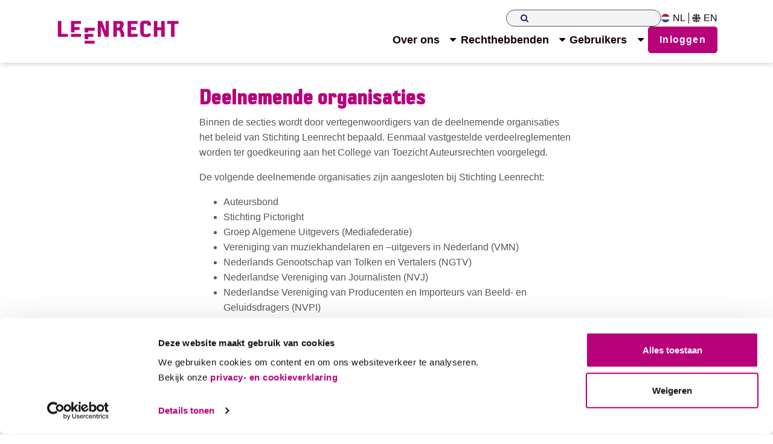

--- FILE ---
content_type: text/html; charset=utf-8
request_url: https://www.leenrecht.nl/over-stichting-leenrecht/deelnemende-organisaties
body_size: 27365
content:
<!DOCTYPE html>
<html lang="nl">

<head>
    <meta charset="utf-8">
    
<title>Deelnemende organisaties</title>
<meta property="og:title" content="Deelnemende organisaties" />
    <meta name="description" content="De volgende deelnemende organisaties zijn aangesloten bij Stichting Leenrecht."/>
    <meta property="og:description" content="De volgende deelnemende organisaties zijn aangesloten bij Stichting Leenrecht." />
<meta property="og:type" content="website"/>


    <script type="application/ld+json">
        {"@context":"https://schema.org","@type":"Organization","name":"Leenrecht Homepage","url":"https://www.leenrecht.nl","logo":"https://www.leenrecht.nl/media/bs4emufb/slr_logo_rgb-1.jpg"}
    </script>


    <meta name="viewport" content="width=device-width, initial-scale=1, shrink-to-fit=no">
    <meta name="color-scheme" content="light only">
    <link type="text/css" rel="stylesheet" href="/dist/leenrecht/styles/main.styles.css?v=g2SVkIexh-2lRHv-oOF-KgDbAURJN_mFe3KsOJ8tJFU">
    <link rel="preload" as="script" href="/dist/leenrecht/scripts/main.js?v=QBMPdiPRsGliflFhVpQLR-oeAzntQUHIfefu4YON8aw" />

    <link rel="apple-touch-icon" sizes="57x57" href="/dist/leenrecht/images/apple-icon-57x57.png">
    <link rel="apple-touch-icon" sizes="60x60" href="/dist/leenrecht/images/apple-icon-60x60.png">

    <link rel="apple-touch-icon" sizes="76x76" href="/dist/leenrecht/images/apple-icon-76x76.png">
    <link rel="apple-touch-icon" sizes="114x114" href="/dist/leenrecht/images/apple-icon-114x114.png">
    <link rel="apple-touch-icon" sizes="120x120" href="/dist/leenrecht/images/apple-icon-120x120.png">
    <link rel="apple-touch-icon" sizes="144x144" href="/dist/leenrecht/images/apple-icon-144x144.png">

    <link rel="icon" type="image/png" sizes="192x192" href="/dist/leenrecht/images/android-icon-192x192.png">
    <link rel="icon" type="image/png" sizes="32x32" href="/dist/leenrecht/images/favicon-32x32.png">
    <link rel="icon" type="image/png" sizes="96x96" href="/dist/leenrecht/images/favicon-96x96.png">
    <link rel="icon" type="image/png" sizes="16x16" href="/dist/leenrecht/images/favicon-16x16.png">

    <link rel="shortcut icon" href="/dist/leenrecht/images/favicon.ico">
    
    <script type="text/javascript" data-cookieconsent="ignore" nonce>
        window.dataLayer = window.dataLayer || [];
        function gtag() {
            dataLayer.push(arguments);
        }
        gtag("consent", "default", {
            ad_personalization: "denied",
            ad_storage: "denied",
            ad_user_data: "denied",
            analytics_storage: "denied",
            functionality_storage: "denied",
            personalization_storage: "denied",
            security_storage: "granted",
            wait_for_update: 500,
        });
        gtag("set", "ads_data_redaction", true);
        gtag("set", "url_passthrough", false);
    </script>

        <link rel="preconnect" href="https://consentcdn.cookiebot.com">
        <script id="Cookiebot" data-cbid="ba20b48e-8f24-4c73-803a-f5ddbb01151a" type="text/javascript" data-blockingmode="auto" type="text/javascript" src="https://consent.cookiebot.com/uc.js"></script>
    
        <!-- Global site tag (gtag.js) - Google Analytics -->
        <script async src="https://www.googletagmanager.com/gtag/js?id=UA-9662036-2"></script>
        <script>
            gtag('js', new Date());
            gtag('config', 'UA-9662036-2', { 'anonymize_ip': true });
        </script>
        <!-- End gtag.js -->
    
</head>

<body class="lnr-standard-page">
    

<header>
    <nav class="navigation" data-js-hook="Navigation">
        <div class="container-lg">
            <div class="navigation--wrapper">
                <div class="navigation--wrapper__left">
                        <div class="logoContainer">
                            <a class="logo" href="/" title="Home">
                                <img src="/media/bs4emufb/slr_logo_rgb-1.jpg?rmode=pad&amp;width=329&amp;height=88&amp;format=webp&amp;quality=90&amp;v=1dad469730ff090" srcset="/media/bs4emufb/slr_logo_rgb-1.jpg?rmode=pad&amp;width=329&amp;height=88&amp;format=webp&amp;quality=90&amp;v=1dad469730ff090, /media/bs4emufb/slr_logo_rgb-1.jpg?rmode=pad&amp;width=493&amp;height=132&amp;format=webp&amp;quality=90&amp;v=1dad469730ff090 1.5x, /media/bs4emufb/slr_logo_rgb-1.jpg?rmode=pad&amp;width=658&amp;height=176&amp;format=webp&amp;quality=90&amp;v=1dad469730ff090 2x, /media/bs4emufb/slr_logo_rgb-1.jpg?rmode=pad&amp;width=987&amp;height=264&amp;format=webp&amp;quality=90&amp;v=1dad469730ff090 3x" alt="Logo" width="329"
                                     height="88">

                            </a>
                        </div>
                    <i class="d-lg-none icon-menu"></i>
                </div>

                <div class="navigation--wrapper__right d-none d-lg-flex">

                    <div class="top">
                        <div class="search">
                            <form action="/zoekpagina" method="get">
                                <label for="q" class="d-none">Zoeken</label>
                                <button type="submit" value="" class="icon-search "></button>
                                <input type="search" value="" name="q" id="q">                                
                            </form>
                        </div>

                            <div class="languages">
                                    <div class="language">
                                        <a class="selected" href="//www.leenrecht.nl">
                                            <img src="/dist/thuiskopie/images/NL.svg" alt="NL" width="43" height="20">
                                            NL
                                        </a>
                                            <div class="line"> </div>
                                    </div>
                                    <div class="language">
                                        <a class="" href="//www.leenrecht.nl/en">
                                            <img src="/dist/thuiskopie/images/EN.svg" alt="EN" width="43" height="20">
                                            EN
                                        </a>
                                    </div>
                            </div>
                    </div>

                    <div class="bottom">
                        <menu class="navigation-items">
                                <li class="lnr-standard-page">
                                    <a
                                        href="/over-stichting-leenrecht" title="Over ons"
                                    >
                                        <span>Over ons</span>

                                             <i class="d-none d-lg-block icon-down-dir"></i>
                                       

                                        <i class="d-lg-none icon-angle-right"></i>
                                    </a>

                                    <ul class="submenu">
        <li>
            <a href="/over-stichting-leenrecht/statuten-reglementen"
                 title="Statuten &amp; Reglementen">
                <span>Statuten &amp; Reglementen</span>
            </a>

        </li>
        <li>
            <a href="/over-stichting-leenrecht/jaarverslagen"
                 title="Jaarverslagen">
                <span>Jaarverslagen</span>
            </a>

        </li>
        <li>
            <a href="/over-stichting-leenrecht/bestuur-secties#bestuur"
                 title="Bestuur &amp; Secties">
                <span>Bestuur &amp; Secties</span>
            </a>

        </li>
        <li>
            <a href="/over-stichting-leenrecht/deelnemende-organisaties"
                 title="Deelnemende organisaties">
                <span>Deelnemende organisaties</span>
            </a>

        </li>
        <li>
            <a href="/over-stichting-leenrecht/stol"
                 title="StOL">
                <span>StOL</span>
            </a>

        </li>
        <li>
            <a href="/over-stichting-leenrecht/college-van-toezicht"
                 title="College van Toezicht">
                <span>College van Toezicht</span>
            </a>

        </li>
        <li>
            <a href="/over-stichting-leenrecht/voi-e"
                 title="Voi&#xA9;e">
                <span>Voi&#xA9;e</span>
            </a>

        </li>
        <li>
            <a href="/over-stichting-leenrecht/wetgeving-jurisprudentie"
                 title="Wetgeving &amp; Jurisprudentie">
                <span>Wetgeving &amp; Jurisprudentie</span>
            </a>

        </li>
        <li>
            <a href="/nieuwsberichten"
                 title="Nieuwsberichten">
                <span>Nieuwsberichten</span>
            </a>

        </li>
                                    </ul>
                                </li>
                                <li class="lnr-user-page">
                                    <a
                                        href="/rechthebbenden" title="Rechthebbenden"
                                    >
                                        <span>Rechthebbenden</span>

                                             <i class="d-none d-lg-block icon-down-dir"></i>
                                       

                                        <i class="d-lg-none icon-angle-right"></i>
                                    </a>

                                    <ul class="submenu">
        <li>
            <a href="/rechthebbenden/verdeelsleutels"
                 title="Verdeelsleutels">
                <span>Verdeelsleutels</span>
            </a>

        </li>
        <li>
            <a href="/rechthebbenden/verdeelorganisaties"
                 title="Verdeelorganisaties">
                <span>Verdeelorganisaties</span>
            </a>

        </li>
        <li>
            <a href="/rechthebbenden/kunstuitleen"
                 title="Kunstuitleen">
                <span>Kunstuitleen</span>
            </a>

        </li>
        <li>
            <a href="/rechthebbenden/klachten-geschillen"
                 title="Klachten &amp; Geschillen">
                <span>Klachten &amp; Geschillen</span>
            </a>

        </li>
                                    </ul>
                                </li>
                                <li class="lnr-rightsholder-page">
                                    <a
                                        href="/gebruikers" title="Gebruikers"
                                    >
                                        <span>Gebruikers</span>

                                             <i class="d-none d-lg-block icon-down-dir"></i>
                                       

                                        <i class="d-lg-none icon-angle-right"></i>
                                    </a>

                                    <ul class="submenu">
        <li>
            <a href="/gebruikers/aanmeldingsformulier"
                 title="Aanmeldingsformulier">
                <span>Aanmeldingsformulier</span>
            </a>

        </li>
        <li>
            <a href="/gebruikers/wettelijke-opgave-uitleningen"
                 title="Wettelijke opgave uitleningen">
                <span>Wettelijke opgave uitleningen</span>
            </a>

        </li>
        <li>
            <a href="/gebruikers/voorwaarden-opgave"
                 title="Voorwaarden opgave">
                <span>Voorwaarden opgave</span>
            </a>

        </li>
        <li>
            <a href="/gebruikers/tarieven"
                 title="Tarieven">
                <span>Tarieven</span>
            </a>

        </li>
        <li>
            <a href="/gebruikers/kunstuitleen"
                 title="Kunstuitleen">
                <span>Kunstuitleen</span>
            </a>

        </li>
        <li>
            <a href="/gebruikers/regeling-dvds"
                 title="Regeling DVD&#x27;s">
                <span>Regeling DVD&#x27;s</span>
            </a>

        </li>
        <li>
            <a href="/gebruikers/klachten-en-geschillen"
                 title="Klachten en geschillen">
                <span>Klachten en geschillen</span>
            </a>

        </li>
        <li>
            <a href="/gebruikers/tarieven-voorgaande-jaren"
                 title="Tarieven voorgaande jaren">
                <span>Tarieven voorgaande jaren</span>
            </a>

        </li>
                                    </ul>
                                </li>
                        </menu>

                            <div class="navigation-link">
                                <a class="btn btn--primary" href="https://portal.leenrecht.nl/Account/LogOn?ReturnUrl=%2f"
                                target="_blank" rel="nofollow noopener noreferrer" title="Inloggen">
                                    Inloggen
                                </a>
                            </div>
                                                
                    </div>

                </div>
            </div>
        </div>


        <div class="mobile-container d-lg-none d-none navigation--wrapper">

            <div class="container-lg">
                <div class="navigation--wrapper">
                    <div class="navigation--wrapper__left">
                            <div class="logoContainer">
                                <a class="logo" href="/" title="Home">
                                    <img src="/media/bs4emufb/slr_logo_rgb-1.jpg?rmode=pad&amp;width=329&amp;height=88&amp;format=webp&amp;quality=90&amp;v=1dad469730ff090" srcset="/media/bs4emufb/slr_logo_rgb-1.jpg?rmode=pad&amp;width=329&amp;height=88&amp;format=webp&amp;quality=90&amp;v=1dad469730ff090, /media/bs4emufb/slr_logo_rgb-1.jpg?rmode=pad&amp;width=493&amp;height=132&amp;format=webp&amp;quality=90&amp;v=1dad469730ff090 1.5x, /media/bs4emufb/slr_logo_rgb-1.jpg?rmode=pad&amp;width=658&amp;height=176&amp;format=webp&amp;quality=90&amp;v=1dad469730ff090 2x, /media/bs4emufb/slr_logo_rgb-1.jpg?rmode=pad&amp;width=987&amp;height=264&amp;format=webp&amp;quality=90&amp;v=1dad469730ff090 3x" alt="Logo"
                                        width="206" height="55">
                                </a>
                            </div>
                        <i class="d-lg-none icon-cancel-1"></i>

                    </div>
                </div>
            </div>
            <div class="container-lg top">
                <div class="search">
                    <form action="/zoekpagina" method="get">
                        <label for="mobile-q" class="d-none">Zoeken</label>
                        <input type="search" value="" name="q" id="mobile-q">
                        <button type="submit" value="" class="icon-search  "></button>
                    </form>
                </div>

                    <div class="languages">
                        <input type="checkbox" id="langControl" />
                        <label for="langControl">
                            <span class="mobile">

                                        <span class="language">
                                            <a title="NL">
                                                <img src="/dist/thuiskopie/images/NL.svg" alt="NL">
                                                NL
                                                <i class="arrow icon-angle-right"></i>
                                            </a>
                                        </span>

                                        <span class="language">
                                            <a href="//www.leenrecht.nl/en" title="EN">
                                                <img class="selected" src="/dist/thuiskopie/images/EN.svg" alt="EN">
                                                EN
                                            </a>
                                        </span>
                            </span>
                        </label>
                    </div>
            </div>

            <div class="container-lg mobile-menu">
                <menu class="navigation-items">
                        <li class="next-level lnr-standard-page">
                            <a href="/over-stichting-leenrecht" title="Over ons">
                                <span>Over ons</span>
                            </a>

                                <i class="icon-angle-right"></i>

                            <ul class="level-container d-none">
                                <li class="previous-level">
                                    <i class="icon-angle-right"></i>
                                    <span class="go">Over ons</span>
                                </li>

        <li class="next-level nested">
            <a class="link" href="/over-stichting-leenrecht/statuten-reglementen"
             title="Statuten &amp; Reglementen">
                <span>Statuten &amp; Reglementen</span>
            </a>


        </li>
        <li class="next-level nested">
            <a class="link" href="/over-stichting-leenrecht/jaarverslagen"
             title="Jaarverslagen">
                <span>Jaarverslagen</span>
            </a>


        </li>
        <li class="next-level nested">
            <a class="link" href="/over-stichting-leenrecht/bestuur-secties#bestuur"
             title="Bestuur &amp; Secties">
                <span>Bestuur &amp; Secties</span>
            </a>


        </li>
        <li class="next-level nested">
            <a class="link" href="/over-stichting-leenrecht/deelnemende-organisaties"
             title="Deelnemende organisaties">
                <span>Deelnemende organisaties</span>
            </a>


        </li>
        <li class="next-level nested">
            <a class="link" href="/over-stichting-leenrecht/stol"
             title="StOL">
                <span>StOL</span>
            </a>


        </li>
        <li class="next-level nested">
            <a class="link" href="/over-stichting-leenrecht/college-van-toezicht"
             title="College van Toezicht">
                <span>College van Toezicht</span>
            </a>


        </li>
        <li class="next-level nested">
            <a class="link" href="/over-stichting-leenrecht/voi-e"
             title="Voi&#xA9;e">
                <span>Voi&#xA9;e</span>
            </a>


        </li>
        <li class="next-level nested">
            <a class="link" href="/over-stichting-leenrecht/wetgeving-jurisprudentie"
             title="Wetgeving &amp; Jurisprudentie">
                <span>Wetgeving &amp; Jurisprudentie</span>
            </a>


        </li>
        <li class="next-level nested">
            <a class="link" href="/nieuwsberichten"
             title="Nieuwsberichten">
                <span>Nieuwsberichten</span>
            </a>


        </li>
                            </ul>
                        </li>
                        <li class="next-level lnr-user-page">
                            <a href="/rechthebbenden" title="Rechthebbenden">
                                <span>Rechthebbenden</span>
                            </a>

                                <i class="icon-angle-right"></i>

                            <ul class="level-container d-none">
                                <li class="previous-level">
                                    <i class="icon-angle-right"></i>
                                    <span class="go">Rechthebbenden</span>
                                </li>

        <li class="next-level nested">
            <a class="link" href="/rechthebbenden/verdeelsleutels"
             title="Verdeelsleutels">
                <span>Verdeelsleutels</span>
            </a>


        </li>
        <li class="next-level nested">
            <a class="link" href="/rechthebbenden/verdeelorganisaties"
             title="Verdeelorganisaties">
                <span>Verdeelorganisaties</span>
            </a>


        </li>
        <li class="next-level nested">
            <a class="link" href="/rechthebbenden/kunstuitleen"
             title="Kunstuitleen">
                <span>Kunstuitleen</span>
            </a>


        </li>
        <li class="next-level nested">
            <a class="link" href="/rechthebbenden/klachten-geschillen"
             title="Klachten &amp; Geschillen">
                <span>Klachten &amp; Geschillen</span>
            </a>


        </li>
                            </ul>
                        </li>
                        <li class="next-level lnr-rightsholder-page">
                            <a href="/gebruikers" title="Gebruikers">
                                <span>Gebruikers</span>
                            </a>

                                <i class="icon-angle-right"></i>

                            <ul class="level-container d-none">
                                <li class="previous-level">
                                    <i class="icon-angle-right"></i>
                                    <span class="go">Gebruikers</span>
                                </li>

        <li class="next-level nested">
            <a class="link" href="/gebruikers/aanmeldingsformulier"
             title="Aanmeldingsformulier">
                <span>Aanmeldingsformulier</span>
            </a>


        </li>
        <li class="next-level nested">
            <a class="link" href="/gebruikers/wettelijke-opgave-uitleningen"
             title="Wettelijke opgave uitleningen">
                <span>Wettelijke opgave uitleningen</span>
            </a>


        </li>
        <li class="next-level nested">
            <a class="link" href="/gebruikers/voorwaarden-opgave"
             title="Voorwaarden opgave">
                <span>Voorwaarden opgave</span>
            </a>


        </li>
        <li class="next-level nested">
            <a class="link" href="/gebruikers/tarieven"
             title="Tarieven">
                <span>Tarieven</span>
            </a>


        </li>
        <li class="next-level nested">
            <a class="link" href="/gebruikers/kunstuitleen"
             title="Kunstuitleen">
                <span>Kunstuitleen</span>
            </a>


        </li>
        <li class="next-level nested">
            <a class="link" href="/gebruikers/regeling-dvds"
             title="Regeling DVD&#x27;s">
                <span>Regeling DVD&#x27;s</span>
            </a>


        </li>
        <li class="next-level nested">
            <a class="link" href="/gebruikers/klachten-en-geschillen"
             title="Klachten en geschillen">
                <span>Klachten en geschillen</span>
            </a>


        </li>
        <li class="next-level nested">
            <a class="link" href="/gebruikers/tarieven-voorgaande-jaren"
             title="Tarieven voorgaande jaren">
                <span>Tarieven voorgaande jaren</span>
            </a>


        </li>
                            </ul>
                        </li>
                </menu>
            </div>

            <div class="bottom">
                    <div class="navigation-link">
                        <a class="btn btn--primary" href="https://portal.leenrecht.nl/Account/LogOn?ReturnUrl=%2f"
                        target="_blank" rel="nofollow noopener noreferrer" title="Inloggen">
                            Inloggen
                        </a>
                    </div>
            </div>

        </div>

    </nav>
</header>



    <main class="content position-relative">
        



<section class="background-color--primary rte-block u-block-spacing">
    <div class="custom-container container rte-container" >
        <div class="rte-wrapper" data-js-hook="rte-wrapper">
            <h2>Deelnemende organisaties</h2>
<p>Binnen de secties wordt door vertegenwoordigers van de deelnemende organisaties het beleid van Stichting Leenrecht bepaald. Eenmaal vastgestelde verdeelreglementen worden ter goedkeuring aan het College van Toezicht Auteursrechten voorgelegd.</p>
<p>De volgende deelnemende organisaties zijn aangesloten bij Stichting Leenrecht:</p>
<ul>
<li>Auteursbond</li>
<li>Stichting Pictoright</li>
<li>Groep Algemene Uitgevers (Mediafederatie)</li>
<li>Vereniging van muziekhandelaren en –uitgevers in Nederland (VMN)</li>
<li>Nederlands Genootschap van Tolken en Vertalers (NGTV)</li>
<li>Nederlandse Vereniging van Journalisten (NVJ)</li>
<li>Nederlandse Vereniging van Producenten en Importeurs van Beeld- en Geluidsdragers (NVPI)</li>
<li>Stichting Stemra</li>
<li>De Kunstenbond</li>
<li>Nederlandse Toonkunstenaars Bond (Ntb)</li>
<li>Nederlandse Illustratoren Club</li>
<li>Beroepsorganisatie Nederlandse Ontwerpers (BNO)</li>
<li>Nederlandse Publieke Omroep (NPO)</li>
<li>Beroepsvereniging van Beeldend Kunstenaars (BBK)</li>
<li>Beroeps Organisatie Kunstenaars (BOK)</li>
<li>Stichting Literaire Rechten Auteurs (Lira)</li>
<li>Stichting VEVAM (Rechtenorganisatie voor regisseurs van audiovisuele werken</li>
<li>Stichting tot exploitatie van kabeltelevisierechten op audiovisueel materiaal Video (SEKAM Video)</li>
<li>Stichting FAIR (Film Auteurs in Recht)</li>
</ul>
<div class="scroll-to-top-container"></div>
<div class="container">
<div class="footer__wrapper">
<div class="footer__wrapper--left"></div>
</div>
</div>
        </div>
    </div>
</section>


    </main>

    
    <div class="scroll-to-top-container">
        <button class="btn btn--tertiary scroll-to-top" data-js-hook="scroll-to-top">
            <i class="icon-right"></i>
            <span>Scroll naar boven</span>
        </button>
    </div>

    
    <footer class="footer">
    <div class="container">
        <div class="footer__wrapper">
            <div class="footer__wrapper--left">
                    <img src="/media/ampnzzaj/union.png?rmode=pad&amp;width=329&amp;height=88&amp;format=webp&amp;quality=90&amp;v=1dad4694d8a1300" srcset="/media/ampnzzaj/union.png?rmode=pad&amp;width=329&amp;height=88&amp;format=webp&amp;quality=90&amp;v=1dad4694d8a1300, /media/ampnzzaj/union.png?rmode=pad&amp;width=493&amp;height=132&amp;format=webp&amp;quality=90&amp;v=1dad4694d8a1300 1.5x, /media/ampnzzaj/union.png?rmode=pad&amp;width=658&amp;height=176&amp;format=webp&amp;quality=90&amp;v=1dad4694d8a1300 2x" alt="Logo" width="195" height="52" loading="lazy">
                </div>

                <div class="footer__wrapper--right">
                    

<div class="footer-text">
    <p><a href="/disclaimer" title="Disclaimer">Disclaimer</a></p>
</div>
<div class="footer-text">
    <p><a href="/privacy-en-cookieverklaring" title="Privacy- en cookieverklaring">Privacy- en cookieverklaring</a></p>
</div>
<div class="footer-text">
    <p><a href="/links" title="Links">Links</a></p>
</div>
<div class="footer-text">
    <p><a href="/veel-gestelde-vragen" title="Veel gestelde vragen">Veel gestelde vragen</a></p>
</div>
<div class="footer-text">
    <p><a href="/contact" title="Contact">Contact</a></p>
</div>
<div class="footer-text">
    <p><a href="/sitemap" title="Sitemap">Sitemap</a></p>
</div>

                </div>
            </div>
        </div>
    </footer>


    <script src="/dist/leenrecht/scripts/main.js?v=QBMPdiPRsGliflFhVpQLR-oeAzntQUHIfefu4YON8aw"></script>
    
    
    
</body>

</html>


--- FILE ---
content_type: text/css
request_url: https://www.leenrecht.nl/dist/leenrecht/styles/main.styles.css?v=g2SVkIexh-2lRHv-oOF-KgDbAURJN_mFe3KsOJ8tJFU
body_size: 20660
content:
@font-face{font-family:fontello;font-style:normal;font-weight:400;src:url(../fonts/fontello.eot);src:url(../fonts/fontello.eot#iefix) format("embedded-opentype"),url(../fonts/fontello.woff2) format("woff2"),url(../fonts/fontello.woff) format("woff"),url(../fonts/fontello.ttf) format("truetype")}[class*=" icon-"]:before,[class^=icon-]:before{speak:never;-webkit-font-smoothing:antialiased;-moz-osx-font-smoothing:grayscale;display:inline-block;font-family:fontello;font-style:normal;font-variant:normal;font-weight:400;line-height:1em;margin-left:.2em;margin-right:.2em;text-align:center;text-decoration:inherit;text-transform:none;width:1em}.icon-cancel-circled:before{content:"\2709"}.icon-down-dir:before{content:"\e800"}.icon-right:before{content:"\e801"}.icon-search:before{content:"\e802"}.icon-cancel-1:before{content:"\e803"}.icon-ok-circled2:before{content:"\e804"}.icon-link:before{content:"\e806"}.icon-ok:before{content:"\e807"}.icon-spin6:before{content:"\e839"}.icon-menu-1:before{content:"\f008"}.icon-download:before{content:"\f02e"}.icon-facebook:before{content:"\f09a"}.icon-menu:before{content:"\f0c9"}.icon-sort-down:before{content:"\f0dd"}.icon-sort-up:before{content:"\f0de"}.icon-angle-right:before{content:"\f105"}.icon-youtube-play:before{content:"\f16a"}.icon-instagram:before{content:"\f16d"}.icon-meetup:before{content:"\f2e0"}.icon-linkedin-squared:before{content:"\f30c"}.icon-mail:before{content:"\e805"}.icon-up:before{content:"\f176"}.icon-down:before{content:"\f175"}.icon-user:before{content:"\f061"}.icon-right-open-big:before{content:"\e808"}.icon-right-open:before{content:"\f006"}.text-center{text-align:center}/*!
   * Bootstrap Grid v5.3.2 (https://getbootstrap.com/)
   * Copyright 2011-2023 The Bootstrap Authors
   * Licensed under MIT (https://github.com/twbs/bootstrap/blob/main/LICENSE)
   */.container,.container-fluid,.container-lg,.container-md,.container-sm,.container-xl,.container-xxl{--bs-gutter-x:1.5rem;--bs-gutter-y:0;margin-left:auto;margin-right:auto;padding-left:calc(var(--bs-gutter-x)*.5);padding-right:calc(var(--bs-gutter-x)*.5);width:100%}@media (min-width:576px){.container,.container-sm{max-width:540px}}@media (min-width:768px){.container,.container-md,.container-sm{max-width:720px}}@media (min-width:1024px){.container,.container-lg,.container-md,.container-sm{max-width:900px}}@media (min-width:1120px){.container,.container-lg,.container-md,.container-sm,.container-xl{max-width:1120px}}@media (min-width:1600px){.container,.container-lg,.container-md,.container-sm,.container-xl,.container-xxl{max-width:1120px}}:root{--bs-breakpoint-xs:0;--bs-breakpoint-sm:576px;--bs-breakpoint-md:768px;--bs-breakpoint-lg:1024px;--bs-breakpoint-xl:1120px;--bs-breakpoint-xxl:1600px}.row{--bs-gutter-x:1.5rem;--bs-gutter-y:0;display:flex;flex-wrap:wrap;margin-left:calc(var(--bs-gutter-x)*-.5);margin-right:calc(var(--bs-gutter-x)*-.5);margin-top:calc(var(--bs-gutter-y)*-1)}.row>*{box-sizing:border-box;flex-shrink:0;margin-top:var(--bs-gutter-y);max-width:100%;padding-left:calc(var(--bs-gutter-x)*.5);padding-right:calc(var(--bs-gutter-x)*.5);width:100%}.col{flex:1 0 0%}.row-cols-auto>*{flex:0 0 auto;width:auto}.row-cols-1>*{flex:0 0 auto;width:100%}.row-cols-2>*{flex:0 0 auto;width:50%}.row-cols-3>*{flex:0 0 auto;width:33.33333%}.row-cols-4>*{flex:0 0 auto;width:25%}.row-cols-5>*{flex:0 0 auto;width:20%}.row-cols-6>*{flex:0 0 auto;width:16.66667%}.col-auto{flex:0 0 auto;width:auto}.col-1{flex:0 0 auto;width:8.33333%}.col-2{flex:0 0 auto;width:16.66667%}.col-3{flex:0 0 auto;width:25%}.col-4{flex:0 0 auto;width:33.33333%}.col-5{flex:0 0 auto;width:41.66667%}.col-6{flex:0 0 auto;width:50%}.col-7{flex:0 0 auto;width:58.33333%}.col-8{flex:0 0 auto;width:66.66667%}.col-9{flex:0 0 auto;width:75%}.col-10{flex:0 0 auto;width:83.33333%}.col-11{flex:0 0 auto;width:91.66667%}.col-12{flex:0 0 auto;width:100%}.offset-1{margin-left:8.33333%}.offset-2{margin-left:16.66667%}.offset-3{margin-left:25%}.offset-4{margin-left:33.33333%}.offset-5{margin-left:41.66667%}.offset-6{margin-left:50%}.offset-7{margin-left:58.33333%}.offset-8{margin-left:66.66667%}.offset-9{margin-left:75%}.offset-10{margin-left:83.33333%}.offset-11{margin-left:91.66667%}.g-0,.gx-0{--bs-gutter-x:0}.g-0,.gy-0{--bs-gutter-y:0}.g-1,.gx-1{--bs-gutter-x:.25rem}.g-1,.gy-1{--bs-gutter-y:.25rem}.g-2,.gx-2{--bs-gutter-x:.5rem}.g-2,.gy-2{--bs-gutter-y:.5rem}.g-3,.gx-3{--bs-gutter-x:1rem}.g-3,.gy-3{--bs-gutter-y:1rem}.g-4,.gx-4{--bs-gutter-x:1.5rem}.g-4,.gy-4{--bs-gutter-y:1.5rem}.g-5,.gx-5{--bs-gutter-x:3rem}.g-5,.gy-5{--bs-gutter-y:3rem}@media (min-width:576px){.col-sm{flex:1 0 0%}.row-cols-sm-auto>*{flex:0 0 auto;width:auto}.row-cols-sm-1>*{flex:0 0 auto;width:100%}.row-cols-sm-2>*{flex:0 0 auto;width:50%}.row-cols-sm-3>*{flex:0 0 auto;width:33.33333%}.row-cols-sm-4>*{flex:0 0 auto;width:25%}.row-cols-sm-5>*{flex:0 0 auto;width:20%}.row-cols-sm-6>*{flex:0 0 auto;width:16.66667%}.col-sm-auto{flex:0 0 auto;width:auto}.col-sm-1{flex:0 0 auto;width:8.33333%}.col-sm-2{flex:0 0 auto;width:16.66667%}.col-sm-3{flex:0 0 auto;width:25%}.col-sm-4{flex:0 0 auto;width:33.33333%}.col-sm-5{flex:0 0 auto;width:41.66667%}.col-sm-6{flex:0 0 auto;width:50%}.col-sm-7{flex:0 0 auto;width:58.33333%}.col-sm-8{flex:0 0 auto;width:66.66667%}.col-sm-9{flex:0 0 auto;width:75%}.col-sm-10{flex:0 0 auto;width:83.33333%}.col-sm-11{flex:0 0 auto;width:91.66667%}.col-sm-12{flex:0 0 auto;width:100%}.offset-sm-0{margin-left:0}.offset-sm-1{margin-left:8.33333%}.offset-sm-2{margin-left:16.66667%}.offset-sm-3{margin-left:25%}.offset-sm-4{margin-left:33.33333%}.offset-sm-5{margin-left:41.66667%}.offset-sm-6{margin-left:50%}.offset-sm-7{margin-left:58.33333%}.offset-sm-8{margin-left:66.66667%}.offset-sm-9{margin-left:75%}.offset-sm-10{margin-left:83.33333%}.offset-sm-11{margin-left:91.66667%}.g-sm-0,.gx-sm-0{--bs-gutter-x:0}.g-sm-0,.gy-sm-0{--bs-gutter-y:0}.g-sm-1,.gx-sm-1{--bs-gutter-x:.25rem}.g-sm-1,.gy-sm-1{--bs-gutter-y:.25rem}.g-sm-2,.gx-sm-2{--bs-gutter-x:.5rem}.g-sm-2,.gy-sm-2{--bs-gutter-y:.5rem}.g-sm-3,.gx-sm-3{--bs-gutter-x:1rem}.g-sm-3,.gy-sm-3{--bs-gutter-y:1rem}.g-sm-4,.gx-sm-4{--bs-gutter-x:1.5rem}.g-sm-4,.gy-sm-4{--bs-gutter-y:1.5rem}.g-sm-5,.gx-sm-5{--bs-gutter-x:3rem}.g-sm-5,.gy-sm-5{--bs-gutter-y:3rem}}@media (min-width:768px){.col-md{flex:1 0 0%}.row-cols-md-auto>*{flex:0 0 auto;width:auto}.row-cols-md-1>*{flex:0 0 auto;width:100%}.row-cols-md-2>*{flex:0 0 auto;width:50%}.row-cols-md-3>*{flex:0 0 auto;width:33.33333%}.row-cols-md-4>*{flex:0 0 auto;width:25%}.row-cols-md-5>*{flex:0 0 auto;width:20%}.row-cols-md-6>*{flex:0 0 auto;width:16.66667%}.col-md-auto{flex:0 0 auto;width:auto}.col-md-1{flex:0 0 auto;width:8.33333%}.col-md-2{flex:0 0 auto;width:16.66667%}.col-md-3{flex:0 0 auto;width:25%}.col-md-4{flex:0 0 auto;width:33.33333%}.col-md-5{flex:0 0 auto;width:41.66667%}.col-md-6{flex:0 0 auto;width:50%}.col-md-7{flex:0 0 auto;width:58.33333%}.col-md-8{flex:0 0 auto;width:66.66667%}.col-md-9{flex:0 0 auto;width:75%}.col-md-10{flex:0 0 auto;width:83.33333%}.col-md-11{flex:0 0 auto;width:91.66667%}.col-md-12{flex:0 0 auto;width:100%}.offset-md-0{margin-left:0}.offset-md-1{margin-left:8.33333%}.offset-md-2{margin-left:16.66667%}.offset-md-3{margin-left:25%}.offset-md-4{margin-left:33.33333%}.offset-md-5{margin-left:41.66667%}.offset-md-6{margin-left:50%}.offset-md-7{margin-left:58.33333%}.offset-md-8{margin-left:66.66667%}.offset-md-9{margin-left:75%}.offset-md-10{margin-left:83.33333%}.offset-md-11{margin-left:91.66667%}.g-md-0,.gx-md-0{--bs-gutter-x:0}.g-md-0,.gy-md-0{--bs-gutter-y:0}.g-md-1,.gx-md-1{--bs-gutter-x:.25rem}.g-md-1,.gy-md-1{--bs-gutter-y:.25rem}.g-md-2,.gx-md-2{--bs-gutter-x:.5rem}.g-md-2,.gy-md-2{--bs-gutter-y:.5rem}.g-md-3,.gx-md-3{--bs-gutter-x:1rem}.g-md-3,.gy-md-3{--bs-gutter-y:1rem}.g-md-4,.gx-md-4{--bs-gutter-x:1.5rem}.g-md-4,.gy-md-4{--bs-gutter-y:1.5rem}.g-md-5,.gx-md-5{--bs-gutter-x:3rem}.g-md-5,.gy-md-5{--bs-gutter-y:3rem}}@media (min-width:1024px){.col-lg{flex:1 0 0%}.row-cols-lg-auto>*{flex:0 0 auto;width:auto}.row-cols-lg-1>*{flex:0 0 auto;width:100%}.row-cols-lg-2>*{flex:0 0 auto;width:50%}.row-cols-lg-3>*{flex:0 0 auto;width:33.33333%}.row-cols-lg-4>*{flex:0 0 auto;width:25%}.row-cols-lg-5>*{flex:0 0 auto;width:20%}.row-cols-lg-6>*{flex:0 0 auto;width:16.66667%}.col-lg-auto{flex:0 0 auto;width:auto}.col-lg-1{flex:0 0 auto;width:8.33333%}.col-lg-2{flex:0 0 auto;width:16.66667%}.col-lg-3{flex:0 0 auto;width:25%}.col-lg-4{flex:0 0 auto;width:33.33333%}.col-lg-5{flex:0 0 auto;width:41.66667%}.col-lg-6{flex:0 0 auto;width:50%}.col-lg-7{flex:0 0 auto;width:58.33333%}.col-lg-8{flex:0 0 auto;width:66.66667%}.col-lg-9{flex:0 0 auto;width:75%}.col-lg-10{flex:0 0 auto;width:83.33333%}.col-lg-11{flex:0 0 auto;width:91.66667%}.col-lg-12{flex:0 0 auto;width:100%}.offset-lg-0{margin-left:0}.offset-lg-1{margin-left:8.33333%}.offset-lg-2{margin-left:16.66667%}.offset-lg-3{margin-left:25%}.offset-lg-4{margin-left:33.33333%}.offset-lg-5{margin-left:41.66667%}.offset-lg-6{margin-left:50%}.offset-lg-7{margin-left:58.33333%}.offset-lg-8{margin-left:66.66667%}.offset-lg-9{margin-left:75%}.offset-lg-10{margin-left:83.33333%}.offset-lg-11{margin-left:91.66667%}.g-lg-0,.gx-lg-0{--bs-gutter-x:0}.g-lg-0,.gy-lg-0{--bs-gutter-y:0}.g-lg-1,.gx-lg-1{--bs-gutter-x:.25rem}.g-lg-1,.gy-lg-1{--bs-gutter-y:.25rem}.g-lg-2,.gx-lg-2{--bs-gutter-x:.5rem}.g-lg-2,.gy-lg-2{--bs-gutter-y:.5rem}.g-lg-3,.gx-lg-3{--bs-gutter-x:1rem}.g-lg-3,.gy-lg-3{--bs-gutter-y:1rem}.g-lg-4,.gx-lg-4{--bs-gutter-x:1.5rem}.g-lg-4,.gy-lg-4{--bs-gutter-y:1.5rem}.g-lg-5,.gx-lg-5{--bs-gutter-x:3rem}.g-lg-5,.gy-lg-5{--bs-gutter-y:3rem}}@media (min-width:1120px){.col-xl{flex:1 0 0%}.row-cols-xl-auto>*{flex:0 0 auto;width:auto}.row-cols-xl-1>*{flex:0 0 auto;width:100%}.row-cols-xl-2>*{flex:0 0 auto;width:50%}.row-cols-xl-3>*{flex:0 0 auto;width:33.33333%}.row-cols-xl-4>*{flex:0 0 auto;width:25%}.row-cols-xl-5>*{flex:0 0 auto;width:20%}.row-cols-xl-6>*{flex:0 0 auto;width:16.66667%}.col-xl-auto{flex:0 0 auto;width:auto}.col-xl-1{flex:0 0 auto;width:8.33333%}.col-xl-2{flex:0 0 auto;width:16.66667%}.col-xl-3{flex:0 0 auto;width:25%}.col-xl-4{flex:0 0 auto;width:33.33333%}.col-xl-5{flex:0 0 auto;width:41.66667%}.col-xl-6{flex:0 0 auto;width:50%}.col-xl-7{flex:0 0 auto;width:58.33333%}.col-xl-8{flex:0 0 auto;width:66.66667%}.col-xl-9{flex:0 0 auto;width:75%}.col-xl-10{flex:0 0 auto;width:83.33333%}.col-xl-11{flex:0 0 auto;width:91.66667%}.col-xl-12{flex:0 0 auto;width:100%}.offset-xl-0{margin-left:0}.offset-xl-1{margin-left:8.33333%}.offset-xl-2{margin-left:16.66667%}.offset-xl-3{margin-left:25%}.offset-xl-4{margin-left:33.33333%}.offset-xl-5{margin-left:41.66667%}.offset-xl-6{margin-left:50%}.offset-xl-7{margin-left:58.33333%}.offset-xl-8{margin-left:66.66667%}.offset-xl-9{margin-left:75%}.offset-xl-10{margin-left:83.33333%}.offset-xl-11{margin-left:91.66667%}.g-xl-0,.gx-xl-0{--bs-gutter-x:0}.g-xl-0,.gy-xl-0{--bs-gutter-y:0}.g-xl-1,.gx-xl-1{--bs-gutter-x:.25rem}.g-xl-1,.gy-xl-1{--bs-gutter-y:.25rem}.g-xl-2,.gx-xl-2{--bs-gutter-x:.5rem}.g-xl-2,.gy-xl-2{--bs-gutter-y:.5rem}.g-xl-3,.gx-xl-3{--bs-gutter-x:1rem}.g-xl-3,.gy-xl-3{--bs-gutter-y:1rem}.g-xl-4,.gx-xl-4{--bs-gutter-x:1.5rem}.g-xl-4,.gy-xl-4{--bs-gutter-y:1.5rem}.g-xl-5,.gx-xl-5{--bs-gutter-x:3rem}.g-xl-5,.gy-xl-5{--bs-gutter-y:3rem}}@media (min-width:1600px){.col-xxl{flex:1 0 0%}.row-cols-xxl-auto>*{flex:0 0 auto;width:auto}.row-cols-xxl-1>*{flex:0 0 auto;width:100%}.row-cols-xxl-2>*{flex:0 0 auto;width:50%}.row-cols-xxl-3>*{flex:0 0 auto;width:33.33333%}.row-cols-xxl-4>*{flex:0 0 auto;width:25%}.row-cols-xxl-5>*{flex:0 0 auto;width:20%}.row-cols-xxl-6>*{flex:0 0 auto;width:16.66667%}.col-xxl-auto{flex:0 0 auto;width:auto}.col-xxl-1{flex:0 0 auto;width:8.33333%}.col-xxl-2{flex:0 0 auto;width:16.66667%}.col-xxl-3{flex:0 0 auto;width:25%}.col-xxl-4{flex:0 0 auto;width:33.33333%}.col-xxl-5{flex:0 0 auto;width:41.66667%}.col-xxl-6{flex:0 0 auto;width:50%}.col-xxl-7{flex:0 0 auto;width:58.33333%}.col-xxl-8{flex:0 0 auto;width:66.66667%}.col-xxl-9{flex:0 0 auto;width:75%}.col-xxl-10{flex:0 0 auto;width:83.33333%}.col-xxl-11{flex:0 0 auto;width:91.66667%}.col-xxl-12{flex:0 0 auto;width:100%}.offset-xxl-0{margin-left:0}.offset-xxl-1{margin-left:8.33333%}.offset-xxl-2{margin-left:16.66667%}.offset-xxl-3{margin-left:25%}.offset-xxl-4{margin-left:33.33333%}.offset-xxl-5{margin-left:41.66667%}.offset-xxl-6{margin-left:50%}.offset-xxl-7{margin-left:58.33333%}.offset-xxl-8{margin-left:66.66667%}.offset-xxl-9{margin-left:75%}.offset-xxl-10{margin-left:83.33333%}.offset-xxl-11{margin-left:91.66667%}.g-xxl-0,.gx-xxl-0{--bs-gutter-x:0}.g-xxl-0,.gy-xxl-0{--bs-gutter-y:0}.g-xxl-1,.gx-xxl-1{--bs-gutter-x:.25rem}.g-xxl-1,.gy-xxl-1{--bs-gutter-y:.25rem}.g-xxl-2,.gx-xxl-2{--bs-gutter-x:.5rem}.g-xxl-2,.gy-xxl-2{--bs-gutter-y:.5rem}.g-xxl-3,.gx-xxl-3{--bs-gutter-x:1rem}.g-xxl-3,.gy-xxl-3{--bs-gutter-y:1rem}.g-xxl-4,.gx-xxl-4{--bs-gutter-x:1.5rem}.g-xxl-4,.gy-xxl-4{--bs-gutter-y:1.5rem}.g-xxl-5,.gx-xxl-5{--bs-gutter-x:3rem}.g-xxl-5,.gy-xxl-5{--bs-gutter-y:3rem}}.d-inline{display:inline!important}.d-inline-block{display:inline-block!important}.d-block{display:block!important}.d-grid{display:grid!important}.d-inline-grid{display:inline-grid!important}.d-table{display:table!important}.d-table-row{display:table-row!important}.d-table-cell{display:table-cell!important}.d-flex{display:flex!important}.d-inline-flex{display:inline-flex!important}.d-none{display:none!important}.flex-fill{flex:1 1 auto!important}.flex-row{flex-direction:row!important}.flex-column{flex-direction:column!important}.flex-row-reverse{flex-direction:row-reverse!important}.flex-column-reverse{flex-direction:column-reverse!important}.flex-grow-0{flex-grow:0!important}.flex-grow-1{flex-grow:1!important}.flex-shrink-0{flex-shrink:0!important}.flex-shrink-1{flex-shrink:1!important}.flex-wrap{flex-wrap:wrap!important}.flex-nowrap{flex-wrap:nowrap!important}.flex-wrap-reverse{flex-wrap:wrap-reverse!important}.justify-content-start{justify-content:flex-start!important}.justify-content-end{justify-content:flex-end!important}.justify-content-center{justify-content:center!important}.justify-content-between{justify-content:space-between!important}.justify-content-around{justify-content:space-around!important}.justify-content-evenly{justify-content:space-evenly!important}.align-items-start{align-items:flex-start!important}.align-items-end{align-items:flex-end!important}.align-items-center{align-items:center!important}.align-items-baseline{align-items:baseline!important}.align-items-stretch{align-items:stretch!important}.align-content-start{align-content:flex-start!important}.align-content-end{align-content:flex-end!important}.align-content-center{align-content:center!important}.align-content-between{align-content:space-between!important}.align-content-around{align-content:space-around!important}.align-content-stretch{align-content:stretch!important}.align-self-auto{align-self:auto!important}.align-self-start{align-self:flex-start!important}.align-self-end{align-self:flex-end!important}.align-self-center{align-self:center!important}.align-self-baseline{align-self:baseline!important}.align-self-stretch{align-self:stretch!important}.order-first{order:-1!important}.order-0{order:0!important}.order-1{order:1!important}.order-2{order:2!important}.order-3{order:3!important}.order-4{order:4!important}.order-5{order:5!important}.order-last{order:6!important}.m-0{margin:0!important}.m-1{margin:.25rem!important}.m-2{margin:.5rem!important}.m-3{margin:1rem!important}.m-4{margin:1.5rem!important}.m-5{margin:3rem!important}.m-auto{margin:auto!important}.mx-0{margin-left:0!important;margin-right:0!important}.mx-1{margin-left:.25rem!important;margin-right:.25rem!important}.mx-2{margin-left:.5rem!important;margin-right:.5rem!important}.mx-3{margin-left:1rem!important;margin-right:1rem!important}.mx-4{margin-left:1.5rem!important;margin-right:1.5rem!important}.mx-5{margin-left:3rem!important;margin-right:3rem!important}.mx-auto{margin-left:auto!important;margin-right:auto!important}.my-0{margin-bottom:0!important;margin-top:0!important}.my-1{margin-bottom:.25rem!important;margin-top:.25rem!important}.my-2{margin-bottom:.5rem!important;margin-top:.5rem!important}.my-3{margin-bottom:1rem!important;margin-top:1rem!important}.my-4{margin-bottom:1.5rem!important;margin-top:1.5rem!important}.my-5{margin-bottom:3rem!important;margin-top:3rem!important}.my-auto{margin-bottom:auto!important;margin-top:auto!important}.mt-0{margin-top:0!important}.mt-1{margin-top:.25rem!important}.mt-2{margin-top:.5rem!important}.mt-3{margin-top:1rem!important}.mt-4{margin-top:1.5rem!important}.mt-5{margin-top:3rem!important}.mt-auto{margin-top:auto!important}.me-0{margin-right:0!important}.me-1{margin-right:.25rem!important}.me-2{margin-right:.5rem!important}.me-3{margin-right:1rem!important}.me-4{margin-right:1.5rem!important}.me-5{margin-right:3rem!important}.me-auto{margin-right:auto!important}.mb-0{margin-bottom:0!important}.mb-1{margin-bottom:.25rem!important}.mb-2{margin-bottom:.5rem!important}.mb-3{margin-bottom:1rem!important}.mb-4{margin-bottom:1.5rem!important}.mb-5{margin-bottom:3rem!important}.mb-auto{margin-bottom:auto!important}.ms-0{margin-left:0!important}.ms-1{margin-left:.25rem!important}.ms-2{margin-left:.5rem!important}.ms-3{margin-left:1rem!important}.ms-4{margin-left:1.5rem!important}.ms-5{margin-left:3rem!important}.ms-auto{margin-left:auto!important}.p-0{padding:0!important}.p-1{padding:.25rem!important}.p-2{padding:.5rem!important}.p-3{padding:1rem!important}.p-4{padding:1.5rem!important}.p-5{padding:3rem!important}.px-0{padding-left:0!important;padding-right:0!important}.px-1{padding-left:.25rem!important;padding-right:.25rem!important}.px-2{padding-left:.5rem!important;padding-right:.5rem!important}.px-3{padding-left:1rem!important;padding-right:1rem!important}.px-4{padding-left:1.5rem!important;padding-right:1.5rem!important}.px-5{padding-left:3rem!important;padding-right:3rem!important}.py-0{padding-bottom:0!important;padding-top:0!important}.py-1{padding-bottom:.25rem!important;padding-top:.25rem!important}.py-2{padding-bottom:.5rem!important;padding-top:.5rem!important}.py-3{padding-bottom:1rem!important;padding-top:1rem!important}.py-4{padding-bottom:1.5rem!important;padding-top:1.5rem!important}.py-5{padding-bottom:3rem!important;padding-top:3rem!important}.pt-0{padding-top:0!important}.pt-1{padding-top:.25rem!important}.pt-2{padding-top:.5rem!important}.pt-3{padding-top:1rem!important}.pt-4{padding-top:1.5rem!important}.pt-5{padding-top:3rem!important}.pe-0{padding-right:0!important}.pe-1{padding-right:.25rem!important}.pe-2{padding-right:.5rem!important}.pe-3{padding-right:1rem!important}.pe-4{padding-right:1.5rem!important}.pe-5{padding-right:3rem!important}.pb-0{padding-bottom:0!important}.pb-1{padding-bottom:.25rem!important}.pb-2{padding-bottom:.5rem!important}.pb-3{padding-bottom:1rem!important}.pb-4{padding-bottom:1.5rem!important}.pb-5{padding-bottom:3rem!important}.ps-0{padding-left:0!important}.ps-1{padding-left:.25rem!important}.ps-2{padding-left:.5rem!important}.ps-3{padding-left:1rem!important}.ps-4{padding-left:1.5rem!important}.ps-5{padding-left:3rem!important}@media (min-width:576px){.d-sm-inline{display:inline!important}.d-sm-inline-block{display:inline-block!important}.d-sm-block{display:block!important}.d-sm-grid{display:grid!important}.d-sm-inline-grid{display:inline-grid!important}.d-sm-table{display:table!important}.d-sm-table-row{display:table-row!important}.d-sm-table-cell{display:table-cell!important}.d-sm-flex{display:flex!important}.d-sm-inline-flex{display:inline-flex!important}.d-sm-none{display:none!important}.flex-sm-fill{flex:1 1 auto!important}.flex-sm-row{flex-direction:row!important}.flex-sm-column{flex-direction:column!important}.flex-sm-row-reverse{flex-direction:row-reverse!important}.flex-sm-column-reverse{flex-direction:column-reverse!important}.flex-sm-grow-0{flex-grow:0!important}.flex-sm-grow-1{flex-grow:1!important}.flex-sm-shrink-0{flex-shrink:0!important}.flex-sm-shrink-1{flex-shrink:1!important}.flex-sm-wrap{flex-wrap:wrap!important}.flex-sm-nowrap{flex-wrap:nowrap!important}.flex-sm-wrap-reverse{flex-wrap:wrap-reverse!important}.justify-content-sm-start{justify-content:flex-start!important}.justify-content-sm-end{justify-content:flex-end!important}.justify-content-sm-center{justify-content:center!important}.justify-content-sm-between{justify-content:space-between!important}.justify-content-sm-around{justify-content:space-around!important}.justify-content-sm-evenly{justify-content:space-evenly!important}.align-items-sm-start{align-items:flex-start!important}.align-items-sm-end{align-items:flex-end!important}.align-items-sm-center{align-items:center!important}.align-items-sm-baseline{align-items:baseline!important}.align-items-sm-stretch{align-items:stretch!important}.align-content-sm-start{align-content:flex-start!important}.align-content-sm-end{align-content:flex-end!important}.align-content-sm-center{align-content:center!important}.align-content-sm-between{align-content:space-between!important}.align-content-sm-around{align-content:space-around!important}.align-content-sm-stretch{align-content:stretch!important}.align-self-sm-auto{align-self:auto!important}.align-self-sm-start{align-self:flex-start!important}.align-self-sm-end{align-self:flex-end!important}.align-self-sm-center{align-self:center!important}.align-self-sm-baseline{align-self:baseline!important}.align-self-sm-stretch{align-self:stretch!important}.order-sm-first{order:-1!important}.order-sm-0{order:0!important}.order-sm-1{order:1!important}.order-sm-2{order:2!important}.order-sm-3{order:3!important}.order-sm-4{order:4!important}.order-sm-5{order:5!important}.order-sm-last{order:6!important}.m-sm-0{margin:0!important}.m-sm-1{margin:.25rem!important}.m-sm-2{margin:.5rem!important}.m-sm-3{margin:1rem!important}.m-sm-4{margin:1.5rem!important}.m-sm-5{margin:3rem!important}.m-sm-auto{margin:auto!important}.mx-sm-0{margin-left:0!important;margin-right:0!important}.mx-sm-1{margin-left:.25rem!important;margin-right:.25rem!important}.mx-sm-2{margin-left:.5rem!important;margin-right:.5rem!important}.mx-sm-3{margin-left:1rem!important;margin-right:1rem!important}.mx-sm-4{margin-left:1.5rem!important;margin-right:1.5rem!important}.mx-sm-5{margin-left:3rem!important;margin-right:3rem!important}.mx-sm-auto{margin-left:auto!important;margin-right:auto!important}.my-sm-0{margin-bottom:0!important;margin-top:0!important}.my-sm-1{margin-bottom:.25rem!important;margin-top:.25rem!important}.my-sm-2{margin-bottom:.5rem!important;margin-top:.5rem!important}.my-sm-3{margin-bottom:1rem!important;margin-top:1rem!important}.my-sm-4{margin-bottom:1.5rem!important;margin-top:1.5rem!important}.my-sm-5{margin-bottom:3rem!important;margin-top:3rem!important}.my-sm-auto{margin-bottom:auto!important;margin-top:auto!important}.mt-sm-0{margin-top:0!important}.mt-sm-1{margin-top:.25rem!important}.mt-sm-2{margin-top:.5rem!important}.mt-sm-3{margin-top:1rem!important}.mt-sm-4{margin-top:1.5rem!important}.mt-sm-5{margin-top:3rem!important}.mt-sm-auto{margin-top:auto!important}.me-sm-0{margin-right:0!important}.me-sm-1{margin-right:.25rem!important}.me-sm-2{margin-right:.5rem!important}.me-sm-3{margin-right:1rem!important}.me-sm-4{margin-right:1.5rem!important}.me-sm-5{margin-right:3rem!important}.me-sm-auto{margin-right:auto!important}.mb-sm-0{margin-bottom:0!important}.mb-sm-1{margin-bottom:.25rem!important}.mb-sm-2{margin-bottom:.5rem!important}.mb-sm-3{margin-bottom:1rem!important}.mb-sm-4{margin-bottom:1.5rem!important}.mb-sm-5{margin-bottom:3rem!important}.mb-sm-auto{margin-bottom:auto!important}.ms-sm-0{margin-left:0!important}.ms-sm-1{margin-left:.25rem!important}.ms-sm-2{margin-left:.5rem!important}.ms-sm-3{margin-left:1rem!important}.ms-sm-4{margin-left:1.5rem!important}.ms-sm-5{margin-left:3rem!important}.ms-sm-auto{margin-left:auto!important}.p-sm-0{padding:0!important}.p-sm-1{padding:.25rem!important}.p-sm-2{padding:.5rem!important}.p-sm-3{padding:1rem!important}.p-sm-4{padding:1.5rem!important}.p-sm-5{padding:3rem!important}.px-sm-0{padding-left:0!important;padding-right:0!important}.px-sm-1{padding-left:.25rem!important;padding-right:.25rem!important}.px-sm-2{padding-left:.5rem!important;padding-right:.5rem!important}.px-sm-3{padding-left:1rem!important;padding-right:1rem!important}.px-sm-4{padding-left:1.5rem!important;padding-right:1.5rem!important}.px-sm-5{padding-left:3rem!important;padding-right:3rem!important}.py-sm-0{padding-bottom:0!important;padding-top:0!important}.py-sm-1{padding-bottom:.25rem!important;padding-top:.25rem!important}.py-sm-2{padding-bottom:.5rem!important;padding-top:.5rem!important}.py-sm-3{padding-bottom:1rem!important;padding-top:1rem!important}.py-sm-4{padding-bottom:1.5rem!important;padding-top:1.5rem!important}.py-sm-5{padding-bottom:3rem!important;padding-top:3rem!important}.pt-sm-0{padding-top:0!important}.pt-sm-1{padding-top:.25rem!important}.pt-sm-2{padding-top:.5rem!important}.pt-sm-3{padding-top:1rem!important}.pt-sm-4{padding-top:1.5rem!important}.pt-sm-5{padding-top:3rem!important}.pe-sm-0{padding-right:0!important}.pe-sm-1{padding-right:.25rem!important}.pe-sm-2{padding-right:.5rem!important}.pe-sm-3{padding-right:1rem!important}.pe-sm-4{padding-right:1.5rem!important}.pe-sm-5{padding-right:3rem!important}.pb-sm-0{padding-bottom:0!important}.pb-sm-1{padding-bottom:.25rem!important}.pb-sm-2{padding-bottom:.5rem!important}.pb-sm-3{padding-bottom:1rem!important}.pb-sm-4{padding-bottom:1.5rem!important}.pb-sm-5{padding-bottom:3rem!important}.ps-sm-0{padding-left:0!important}.ps-sm-1{padding-left:.25rem!important}.ps-sm-2{padding-left:.5rem!important}.ps-sm-3{padding-left:1rem!important}.ps-sm-4{padding-left:1.5rem!important}.ps-sm-5{padding-left:3rem!important}}@media (min-width:768px){.d-md-inline{display:inline!important}.d-md-inline-block{display:inline-block!important}.d-md-block{display:block!important}.d-md-grid{display:grid!important}.d-md-inline-grid{display:inline-grid!important}.d-md-table{display:table!important}.d-md-table-row{display:table-row!important}.d-md-table-cell{display:table-cell!important}.d-md-flex{display:flex!important}.d-md-inline-flex{display:inline-flex!important}.d-md-none{display:none!important}.flex-md-fill{flex:1 1 auto!important}.flex-md-row{flex-direction:row!important}.flex-md-column{flex-direction:column!important}.flex-md-row-reverse{flex-direction:row-reverse!important}.flex-md-column-reverse{flex-direction:column-reverse!important}.flex-md-grow-0{flex-grow:0!important}.flex-md-grow-1{flex-grow:1!important}.flex-md-shrink-0{flex-shrink:0!important}.flex-md-shrink-1{flex-shrink:1!important}.flex-md-wrap{flex-wrap:wrap!important}.flex-md-nowrap{flex-wrap:nowrap!important}.flex-md-wrap-reverse{flex-wrap:wrap-reverse!important}.justify-content-md-start{justify-content:flex-start!important}.justify-content-md-end{justify-content:flex-end!important}.justify-content-md-center{justify-content:center!important}.justify-content-md-between{justify-content:space-between!important}.justify-content-md-around{justify-content:space-around!important}.justify-content-md-evenly{justify-content:space-evenly!important}.align-items-md-start{align-items:flex-start!important}.align-items-md-end{align-items:flex-end!important}.align-items-md-center{align-items:center!important}.align-items-md-baseline{align-items:baseline!important}.align-items-md-stretch{align-items:stretch!important}.align-content-md-start{align-content:flex-start!important}.align-content-md-end{align-content:flex-end!important}.align-content-md-center{align-content:center!important}.align-content-md-between{align-content:space-between!important}.align-content-md-around{align-content:space-around!important}.align-content-md-stretch{align-content:stretch!important}.align-self-md-auto{align-self:auto!important}.align-self-md-start{align-self:flex-start!important}.align-self-md-end{align-self:flex-end!important}.align-self-md-center{align-self:center!important}.align-self-md-baseline{align-self:baseline!important}.align-self-md-stretch{align-self:stretch!important}.order-md-first{order:-1!important}.order-md-0{order:0!important}.order-md-1{order:1!important}.order-md-2{order:2!important}.order-md-3{order:3!important}.order-md-4{order:4!important}.order-md-5{order:5!important}.order-md-last{order:6!important}.m-md-0{margin:0!important}.m-md-1{margin:.25rem!important}.m-md-2{margin:.5rem!important}.m-md-3{margin:1rem!important}.m-md-4{margin:1.5rem!important}.m-md-5{margin:3rem!important}.m-md-auto{margin:auto!important}.mx-md-0{margin-left:0!important;margin-right:0!important}.mx-md-1{margin-left:.25rem!important;margin-right:.25rem!important}.mx-md-2{margin-left:.5rem!important;margin-right:.5rem!important}.mx-md-3{margin-left:1rem!important;margin-right:1rem!important}.mx-md-4{margin-left:1.5rem!important;margin-right:1.5rem!important}.mx-md-5{margin-left:3rem!important;margin-right:3rem!important}.mx-md-auto{margin-left:auto!important;margin-right:auto!important}.my-md-0{margin-bottom:0!important;margin-top:0!important}.my-md-1{margin-bottom:.25rem!important;margin-top:.25rem!important}.my-md-2{margin-bottom:.5rem!important;margin-top:.5rem!important}.my-md-3{margin-bottom:1rem!important;margin-top:1rem!important}.my-md-4{margin-bottom:1.5rem!important;margin-top:1.5rem!important}.my-md-5{margin-bottom:3rem!important;margin-top:3rem!important}.my-md-auto{margin-bottom:auto!important;margin-top:auto!important}.mt-md-0{margin-top:0!important}.mt-md-1{margin-top:.25rem!important}.mt-md-2{margin-top:.5rem!important}.mt-md-3{margin-top:1rem!important}.mt-md-4{margin-top:1.5rem!important}.mt-md-5{margin-top:3rem!important}.mt-md-auto{margin-top:auto!important}.me-md-0{margin-right:0!important}.me-md-1{margin-right:.25rem!important}.me-md-2{margin-right:.5rem!important}.me-md-3{margin-right:1rem!important}.me-md-4{margin-right:1.5rem!important}.me-md-5{margin-right:3rem!important}.me-md-auto{margin-right:auto!important}.mb-md-0{margin-bottom:0!important}.mb-md-1{margin-bottom:.25rem!important}.mb-md-2{margin-bottom:.5rem!important}.mb-md-3{margin-bottom:1rem!important}.mb-md-4{margin-bottom:1.5rem!important}.mb-md-5{margin-bottom:3rem!important}.mb-md-auto{margin-bottom:auto!important}.ms-md-0{margin-left:0!important}.ms-md-1{margin-left:.25rem!important}.ms-md-2{margin-left:.5rem!important}.ms-md-3{margin-left:1rem!important}.ms-md-4{margin-left:1.5rem!important}.ms-md-5{margin-left:3rem!important}.ms-md-auto{margin-left:auto!important}.p-md-0{padding:0!important}.p-md-1{padding:.25rem!important}.p-md-2{padding:.5rem!important}.p-md-3{padding:1rem!important}.p-md-4{padding:1.5rem!important}.p-md-5{padding:3rem!important}.px-md-0{padding-left:0!important;padding-right:0!important}.px-md-1{padding-left:.25rem!important;padding-right:.25rem!important}.px-md-2{padding-left:.5rem!important;padding-right:.5rem!important}.px-md-3{padding-left:1rem!important;padding-right:1rem!important}.px-md-4{padding-left:1.5rem!important;padding-right:1.5rem!important}.px-md-5{padding-left:3rem!important;padding-right:3rem!important}.py-md-0{padding-bottom:0!important;padding-top:0!important}.py-md-1{padding-bottom:.25rem!important;padding-top:.25rem!important}.py-md-2{padding-bottom:.5rem!important;padding-top:.5rem!important}.py-md-3{padding-bottom:1rem!important;padding-top:1rem!important}.py-md-4{padding-bottom:1.5rem!important;padding-top:1.5rem!important}.py-md-5{padding-bottom:3rem!important;padding-top:3rem!important}.pt-md-0{padding-top:0!important}.pt-md-1{padding-top:.25rem!important}.pt-md-2{padding-top:.5rem!important}.pt-md-3{padding-top:1rem!important}.pt-md-4{padding-top:1.5rem!important}.pt-md-5{padding-top:3rem!important}.pe-md-0{padding-right:0!important}.pe-md-1{padding-right:.25rem!important}.pe-md-2{padding-right:.5rem!important}.pe-md-3{padding-right:1rem!important}.pe-md-4{padding-right:1.5rem!important}.pe-md-5{padding-right:3rem!important}.pb-md-0{padding-bottom:0!important}.pb-md-1{padding-bottom:.25rem!important}.pb-md-2{padding-bottom:.5rem!important}.pb-md-3{padding-bottom:1rem!important}.pb-md-4{padding-bottom:1.5rem!important}.pb-md-5{padding-bottom:3rem!important}.ps-md-0{padding-left:0!important}.ps-md-1{padding-left:.25rem!important}.ps-md-2{padding-left:.5rem!important}.ps-md-3{padding-left:1rem!important}.ps-md-4{padding-left:1.5rem!important}.ps-md-5{padding-left:3rem!important}}@media (min-width:1024px){.d-lg-inline{display:inline!important}.d-lg-inline-block{display:inline-block!important}.d-lg-block{display:block!important}.d-lg-grid{display:grid!important}.d-lg-inline-grid{display:inline-grid!important}.d-lg-table{display:table!important}.d-lg-table-row{display:table-row!important}.d-lg-table-cell{display:table-cell!important}.d-lg-flex{display:flex!important}.d-lg-inline-flex{display:inline-flex!important}.d-lg-none{display:none!important}.flex-lg-fill{flex:1 1 auto!important}.flex-lg-row{flex-direction:row!important}.flex-lg-column{flex-direction:column!important}.flex-lg-row-reverse{flex-direction:row-reverse!important}.flex-lg-column-reverse{flex-direction:column-reverse!important}.flex-lg-grow-0{flex-grow:0!important}.flex-lg-grow-1{flex-grow:1!important}.flex-lg-shrink-0{flex-shrink:0!important}.flex-lg-shrink-1{flex-shrink:1!important}.flex-lg-wrap{flex-wrap:wrap!important}.flex-lg-nowrap{flex-wrap:nowrap!important}.flex-lg-wrap-reverse{flex-wrap:wrap-reverse!important}.justify-content-lg-start{justify-content:flex-start!important}.justify-content-lg-end{justify-content:flex-end!important}.justify-content-lg-center{justify-content:center!important}.justify-content-lg-between{justify-content:space-between!important}.justify-content-lg-around{justify-content:space-around!important}.justify-content-lg-evenly{justify-content:space-evenly!important}.align-items-lg-start{align-items:flex-start!important}.align-items-lg-end{align-items:flex-end!important}.align-items-lg-center{align-items:center!important}.align-items-lg-baseline{align-items:baseline!important}.align-items-lg-stretch{align-items:stretch!important}.align-content-lg-start{align-content:flex-start!important}.align-content-lg-end{align-content:flex-end!important}.align-content-lg-center{align-content:center!important}.align-content-lg-between{align-content:space-between!important}.align-content-lg-around{align-content:space-around!important}.align-content-lg-stretch{align-content:stretch!important}.align-self-lg-auto{align-self:auto!important}.align-self-lg-start{align-self:flex-start!important}.align-self-lg-end{align-self:flex-end!important}.align-self-lg-center{align-self:center!important}.align-self-lg-baseline{align-self:baseline!important}.align-self-lg-stretch{align-self:stretch!important}.order-lg-first{order:-1!important}.order-lg-0{order:0!important}.order-lg-1{order:1!important}.order-lg-2{order:2!important}.order-lg-3{order:3!important}.order-lg-4{order:4!important}.order-lg-5{order:5!important}.order-lg-last{order:6!important}.m-lg-0{margin:0!important}.m-lg-1{margin:.25rem!important}.m-lg-2{margin:.5rem!important}.m-lg-3{margin:1rem!important}.m-lg-4{margin:1.5rem!important}.m-lg-5{margin:3rem!important}.m-lg-auto{margin:auto!important}.mx-lg-0{margin-left:0!important;margin-right:0!important}.mx-lg-1{margin-left:.25rem!important;margin-right:.25rem!important}.mx-lg-2{margin-left:.5rem!important;margin-right:.5rem!important}.mx-lg-3{margin-left:1rem!important;margin-right:1rem!important}.mx-lg-4{margin-left:1.5rem!important;margin-right:1.5rem!important}.mx-lg-5{margin-left:3rem!important;margin-right:3rem!important}.mx-lg-auto{margin-left:auto!important;margin-right:auto!important}.my-lg-0{margin-bottom:0!important;margin-top:0!important}.my-lg-1{margin-bottom:.25rem!important;margin-top:.25rem!important}.my-lg-2{margin-bottom:.5rem!important;margin-top:.5rem!important}.my-lg-3{margin-bottom:1rem!important;margin-top:1rem!important}.my-lg-4{margin-bottom:1.5rem!important;margin-top:1.5rem!important}.my-lg-5{margin-bottom:3rem!important;margin-top:3rem!important}.my-lg-auto{margin-bottom:auto!important;margin-top:auto!important}.mt-lg-0{margin-top:0!important}.mt-lg-1{margin-top:.25rem!important}.mt-lg-2{margin-top:.5rem!important}.mt-lg-3{margin-top:1rem!important}.mt-lg-4{margin-top:1.5rem!important}.mt-lg-5{margin-top:3rem!important}.mt-lg-auto{margin-top:auto!important}.me-lg-0{margin-right:0!important}.me-lg-1{margin-right:.25rem!important}.me-lg-2{margin-right:.5rem!important}.me-lg-3{margin-right:1rem!important}.me-lg-4{margin-right:1.5rem!important}.me-lg-5{margin-right:3rem!important}.me-lg-auto{margin-right:auto!important}.mb-lg-0{margin-bottom:0!important}.mb-lg-1{margin-bottom:.25rem!important}.mb-lg-2{margin-bottom:.5rem!important}.mb-lg-3{margin-bottom:1rem!important}.mb-lg-4{margin-bottom:1.5rem!important}.mb-lg-5{margin-bottom:3rem!important}.mb-lg-auto{margin-bottom:auto!important}.ms-lg-0{margin-left:0!important}.ms-lg-1{margin-left:.25rem!important}.ms-lg-2{margin-left:.5rem!important}.ms-lg-3{margin-left:1rem!important}.ms-lg-4{margin-left:1.5rem!important}.ms-lg-5{margin-left:3rem!important}.ms-lg-auto{margin-left:auto!important}.p-lg-0{padding:0!important}.p-lg-1{padding:.25rem!important}.p-lg-2{padding:.5rem!important}.p-lg-3{padding:1rem!important}.p-lg-4{padding:1.5rem!important}.p-lg-5{padding:3rem!important}.px-lg-0{padding-left:0!important;padding-right:0!important}.px-lg-1{padding-left:.25rem!important;padding-right:.25rem!important}.px-lg-2{padding-left:.5rem!important;padding-right:.5rem!important}.px-lg-3{padding-left:1rem!important;padding-right:1rem!important}.px-lg-4{padding-left:1.5rem!important;padding-right:1.5rem!important}.px-lg-5{padding-left:3rem!important;padding-right:3rem!important}.py-lg-0{padding-bottom:0!important;padding-top:0!important}.py-lg-1{padding-bottom:.25rem!important;padding-top:.25rem!important}.py-lg-2{padding-bottom:.5rem!important;padding-top:.5rem!important}.py-lg-3{padding-bottom:1rem!important;padding-top:1rem!important}.py-lg-4{padding-bottom:1.5rem!important;padding-top:1.5rem!important}.py-lg-5{padding-bottom:3rem!important;padding-top:3rem!important}.pt-lg-0{padding-top:0!important}.pt-lg-1{padding-top:.25rem!important}.pt-lg-2{padding-top:.5rem!important}.pt-lg-3{padding-top:1rem!important}.pt-lg-4{padding-top:1.5rem!important}.pt-lg-5{padding-top:3rem!important}.pe-lg-0{padding-right:0!important}.pe-lg-1{padding-right:.25rem!important}.pe-lg-2{padding-right:.5rem!important}.pe-lg-3{padding-right:1rem!important}.pe-lg-4{padding-right:1.5rem!important}.pe-lg-5{padding-right:3rem!important}.pb-lg-0{padding-bottom:0!important}.pb-lg-1{padding-bottom:.25rem!important}.pb-lg-2{padding-bottom:.5rem!important}.pb-lg-3{padding-bottom:1rem!important}.pb-lg-4{padding-bottom:1.5rem!important}.pb-lg-5{padding-bottom:3rem!important}.ps-lg-0{padding-left:0!important}.ps-lg-1{padding-left:.25rem!important}.ps-lg-2{padding-left:.5rem!important}.ps-lg-3{padding-left:1rem!important}.ps-lg-4{padding-left:1.5rem!important}.ps-lg-5{padding-left:3rem!important}}@media (min-width:1120px){.d-xl-inline{display:inline!important}.d-xl-inline-block{display:inline-block!important}.d-xl-block{display:block!important}.d-xl-grid{display:grid!important}.d-xl-inline-grid{display:inline-grid!important}.d-xl-table{display:table!important}.d-xl-table-row{display:table-row!important}.d-xl-table-cell{display:table-cell!important}.d-xl-flex{display:flex!important}.d-xl-inline-flex{display:inline-flex!important}.d-xl-none{display:none!important}.flex-xl-fill{flex:1 1 auto!important}.flex-xl-row{flex-direction:row!important}.flex-xl-column{flex-direction:column!important}.flex-xl-row-reverse{flex-direction:row-reverse!important}.flex-xl-column-reverse{flex-direction:column-reverse!important}.flex-xl-grow-0{flex-grow:0!important}.flex-xl-grow-1{flex-grow:1!important}.flex-xl-shrink-0{flex-shrink:0!important}.flex-xl-shrink-1{flex-shrink:1!important}.flex-xl-wrap{flex-wrap:wrap!important}.flex-xl-nowrap{flex-wrap:nowrap!important}.flex-xl-wrap-reverse{flex-wrap:wrap-reverse!important}.justify-content-xl-start{justify-content:flex-start!important}.justify-content-xl-end{justify-content:flex-end!important}.justify-content-xl-center{justify-content:center!important}.justify-content-xl-between{justify-content:space-between!important}.justify-content-xl-around{justify-content:space-around!important}.justify-content-xl-evenly{justify-content:space-evenly!important}.align-items-xl-start{align-items:flex-start!important}.align-items-xl-end{align-items:flex-end!important}.align-items-xl-center{align-items:center!important}.align-items-xl-baseline{align-items:baseline!important}.align-items-xl-stretch{align-items:stretch!important}.align-content-xl-start{align-content:flex-start!important}.align-content-xl-end{align-content:flex-end!important}.align-content-xl-center{align-content:center!important}.align-content-xl-between{align-content:space-between!important}.align-content-xl-around{align-content:space-around!important}.align-content-xl-stretch{align-content:stretch!important}.align-self-xl-auto{align-self:auto!important}.align-self-xl-start{align-self:flex-start!important}.align-self-xl-end{align-self:flex-end!important}.align-self-xl-center{align-self:center!important}.align-self-xl-baseline{align-self:baseline!important}.align-self-xl-stretch{align-self:stretch!important}.order-xl-first{order:-1!important}.order-xl-0{order:0!important}.order-xl-1{order:1!important}.order-xl-2{order:2!important}.order-xl-3{order:3!important}.order-xl-4{order:4!important}.order-xl-5{order:5!important}.order-xl-last{order:6!important}.m-xl-0{margin:0!important}.m-xl-1{margin:.25rem!important}.m-xl-2{margin:.5rem!important}.m-xl-3{margin:1rem!important}.m-xl-4{margin:1.5rem!important}.m-xl-5{margin:3rem!important}.m-xl-auto{margin:auto!important}.mx-xl-0{margin-left:0!important;margin-right:0!important}.mx-xl-1{margin-left:.25rem!important;margin-right:.25rem!important}.mx-xl-2{margin-left:.5rem!important;margin-right:.5rem!important}.mx-xl-3{margin-left:1rem!important;margin-right:1rem!important}.mx-xl-4{margin-left:1.5rem!important;margin-right:1.5rem!important}.mx-xl-5{margin-left:3rem!important;margin-right:3rem!important}.mx-xl-auto{margin-left:auto!important;margin-right:auto!important}.my-xl-0{margin-bottom:0!important;margin-top:0!important}.my-xl-1{margin-bottom:.25rem!important;margin-top:.25rem!important}.my-xl-2{margin-bottom:.5rem!important;margin-top:.5rem!important}.my-xl-3{margin-bottom:1rem!important;margin-top:1rem!important}.my-xl-4{margin-bottom:1.5rem!important;margin-top:1.5rem!important}.my-xl-5{margin-bottom:3rem!important;margin-top:3rem!important}.my-xl-auto{margin-bottom:auto!important;margin-top:auto!important}.mt-xl-0{margin-top:0!important}.mt-xl-1{margin-top:.25rem!important}.mt-xl-2{margin-top:.5rem!important}.mt-xl-3{margin-top:1rem!important}.mt-xl-4{margin-top:1.5rem!important}.mt-xl-5{margin-top:3rem!important}.mt-xl-auto{margin-top:auto!important}.me-xl-0{margin-right:0!important}.me-xl-1{margin-right:.25rem!important}.me-xl-2{margin-right:.5rem!important}.me-xl-3{margin-right:1rem!important}.me-xl-4{margin-right:1.5rem!important}.me-xl-5{margin-right:3rem!important}.me-xl-auto{margin-right:auto!important}.mb-xl-0{margin-bottom:0!important}.mb-xl-1{margin-bottom:.25rem!important}.mb-xl-2{margin-bottom:.5rem!important}.mb-xl-3{margin-bottom:1rem!important}.mb-xl-4{margin-bottom:1.5rem!important}.mb-xl-5{margin-bottom:3rem!important}.mb-xl-auto{margin-bottom:auto!important}.ms-xl-0{margin-left:0!important}.ms-xl-1{margin-left:.25rem!important}.ms-xl-2{margin-left:.5rem!important}.ms-xl-3{margin-left:1rem!important}.ms-xl-4{margin-left:1.5rem!important}.ms-xl-5{margin-left:3rem!important}.ms-xl-auto{margin-left:auto!important}.p-xl-0{padding:0!important}.p-xl-1{padding:.25rem!important}.p-xl-2{padding:.5rem!important}.p-xl-3{padding:1rem!important}.p-xl-4{padding:1.5rem!important}.p-xl-5{padding:3rem!important}.px-xl-0{padding-left:0!important;padding-right:0!important}.px-xl-1{padding-left:.25rem!important;padding-right:.25rem!important}.px-xl-2{padding-left:.5rem!important;padding-right:.5rem!important}.px-xl-3{padding-left:1rem!important;padding-right:1rem!important}.px-xl-4{padding-left:1.5rem!important;padding-right:1.5rem!important}.px-xl-5{padding-left:3rem!important;padding-right:3rem!important}.py-xl-0{padding-bottom:0!important;padding-top:0!important}.py-xl-1{padding-bottom:.25rem!important;padding-top:.25rem!important}.py-xl-2{padding-bottom:.5rem!important;padding-top:.5rem!important}.py-xl-3{padding-bottom:1rem!important;padding-top:1rem!important}.py-xl-4{padding-bottom:1.5rem!important;padding-top:1.5rem!important}.py-xl-5{padding-bottom:3rem!important;padding-top:3rem!important}.pt-xl-0{padding-top:0!important}.pt-xl-1{padding-top:.25rem!important}.pt-xl-2{padding-top:.5rem!important}.pt-xl-3{padding-top:1rem!important}.pt-xl-4{padding-top:1.5rem!important}.pt-xl-5{padding-top:3rem!important}.pe-xl-0{padding-right:0!important}.pe-xl-1{padding-right:.25rem!important}.pe-xl-2{padding-right:.5rem!important}.pe-xl-3{padding-right:1rem!important}.pe-xl-4{padding-right:1.5rem!important}.pe-xl-5{padding-right:3rem!important}.pb-xl-0{padding-bottom:0!important}.pb-xl-1{padding-bottom:.25rem!important}.pb-xl-2{padding-bottom:.5rem!important}.pb-xl-3{padding-bottom:1rem!important}.pb-xl-4{padding-bottom:1.5rem!important}.pb-xl-5{padding-bottom:3rem!important}.ps-xl-0{padding-left:0!important}.ps-xl-1{padding-left:.25rem!important}.ps-xl-2{padding-left:.5rem!important}.ps-xl-3{padding-left:1rem!important}.ps-xl-4{padding-left:1.5rem!important}.ps-xl-5{padding-left:3rem!important}}@media (min-width:1600px){.d-xxl-inline{display:inline!important}.d-xxl-inline-block{display:inline-block!important}.d-xxl-block{display:block!important}.d-xxl-grid{display:grid!important}.d-xxl-inline-grid{display:inline-grid!important}.d-xxl-table{display:table!important}.d-xxl-table-row{display:table-row!important}.d-xxl-table-cell{display:table-cell!important}.d-xxl-flex{display:flex!important}.d-xxl-inline-flex{display:inline-flex!important}.d-xxl-none{display:none!important}.flex-xxl-fill{flex:1 1 auto!important}.flex-xxl-row{flex-direction:row!important}.flex-xxl-column{flex-direction:column!important}.flex-xxl-row-reverse{flex-direction:row-reverse!important}.flex-xxl-column-reverse{flex-direction:column-reverse!important}.flex-xxl-grow-0{flex-grow:0!important}.flex-xxl-grow-1{flex-grow:1!important}.flex-xxl-shrink-0{flex-shrink:0!important}.flex-xxl-shrink-1{flex-shrink:1!important}.flex-xxl-wrap{flex-wrap:wrap!important}.flex-xxl-nowrap{flex-wrap:nowrap!important}.flex-xxl-wrap-reverse{flex-wrap:wrap-reverse!important}.justify-content-xxl-start{justify-content:flex-start!important}.justify-content-xxl-end{justify-content:flex-end!important}.justify-content-xxl-center{justify-content:center!important}.justify-content-xxl-between{justify-content:space-between!important}.justify-content-xxl-around{justify-content:space-around!important}.justify-content-xxl-evenly{justify-content:space-evenly!important}.align-items-xxl-start{align-items:flex-start!important}.align-items-xxl-end{align-items:flex-end!important}.align-items-xxl-center{align-items:center!important}.align-items-xxl-baseline{align-items:baseline!important}.align-items-xxl-stretch{align-items:stretch!important}.align-content-xxl-start{align-content:flex-start!important}.align-content-xxl-end{align-content:flex-end!important}.align-content-xxl-center{align-content:center!important}.align-content-xxl-between{align-content:space-between!important}.align-content-xxl-around{align-content:space-around!important}.align-content-xxl-stretch{align-content:stretch!important}.align-self-xxl-auto{align-self:auto!important}.align-self-xxl-start{align-self:flex-start!important}.align-self-xxl-end{align-self:flex-end!important}.align-self-xxl-center{align-self:center!important}.align-self-xxl-baseline{align-self:baseline!important}.align-self-xxl-stretch{align-self:stretch!important}.order-xxl-first{order:-1!important}.order-xxl-0{order:0!important}.order-xxl-1{order:1!important}.order-xxl-2{order:2!important}.order-xxl-3{order:3!important}.order-xxl-4{order:4!important}.order-xxl-5{order:5!important}.order-xxl-last{order:6!important}.m-xxl-0{margin:0!important}.m-xxl-1{margin:.25rem!important}.m-xxl-2{margin:.5rem!important}.m-xxl-3{margin:1rem!important}.m-xxl-4{margin:1.5rem!important}.m-xxl-5{margin:3rem!important}.m-xxl-auto{margin:auto!important}.mx-xxl-0{margin-left:0!important;margin-right:0!important}.mx-xxl-1{margin-left:.25rem!important;margin-right:.25rem!important}.mx-xxl-2{margin-left:.5rem!important;margin-right:.5rem!important}.mx-xxl-3{margin-left:1rem!important;margin-right:1rem!important}.mx-xxl-4{margin-left:1.5rem!important;margin-right:1.5rem!important}.mx-xxl-5{margin-left:3rem!important;margin-right:3rem!important}.mx-xxl-auto{margin-left:auto!important;margin-right:auto!important}.my-xxl-0{margin-bottom:0!important;margin-top:0!important}.my-xxl-1{margin-bottom:.25rem!important;margin-top:.25rem!important}.my-xxl-2{margin-bottom:.5rem!important;margin-top:.5rem!important}.my-xxl-3{margin-bottom:1rem!important;margin-top:1rem!important}.my-xxl-4{margin-bottom:1.5rem!important;margin-top:1.5rem!important}.my-xxl-5{margin-bottom:3rem!important;margin-top:3rem!important}.my-xxl-auto{margin-bottom:auto!important;margin-top:auto!important}.mt-xxl-0{margin-top:0!important}.mt-xxl-1{margin-top:.25rem!important}.mt-xxl-2{margin-top:.5rem!important}.mt-xxl-3{margin-top:1rem!important}.mt-xxl-4{margin-top:1.5rem!important}.mt-xxl-5{margin-top:3rem!important}.mt-xxl-auto{margin-top:auto!important}.me-xxl-0{margin-right:0!important}.me-xxl-1{margin-right:.25rem!important}.me-xxl-2{margin-right:.5rem!important}.me-xxl-3{margin-right:1rem!important}.me-xxl-4{margin-right:1.5rem!important}.me-xxl-5{margin-right:3rem!important}.me-xxl-auto{margin-right:auto!important}.mb-xxl-0{margin-bottom:0!important}.mb-xxl-1{margin-bottom:.25rem!important}.mb-xxl-2{margin-bottom:.5rem!important}.mb-xxl-3{margin-bottom:1rem!important}.mb-xxl-4{margin-bottom:1.5rem!important}.mb-xxl-5{margin-bottom:3rem!important}.mb-xxl-auto{margin-bottom:auto!important}.ms-xxl-0{margin-left:0!important}.ms-xxl-1{margin-left:.25rem!important}.ms-xxl-2{margin-left:.5rem!important}.ms-xxl-3{margin-left:1rem!important}.ms-xxl-4{margin-left:1.5rem!important}.ms-xxl-5{margin-left:3rem!important}.ms-xxl-auto{margin-left:auto!important}.p-xxl-0{padding:0!important}.p-xxl-1{padding:.25rem!important}.p-xxl-2{padding:.5rem!important}.p-xxl-3{padding:1rem!important}.p-xxl-4{padding:1.5rem!important}.p-xxl-5{padding:3rem!important}.px-xxl-0{padding-left:0!important;padding-right:0!important}.px-xxl-1{padding-left:.25rem!important;padding-right:.25rem!important}.px-xxl-2{padding-left:.5rem!important;padding-right:.5rem!important}.px-xxl-3{padding-left:1rem!important;padding-right:1rem!important}.px-xxl-4{padding-left:1.5rem!important;padding-right:1.5rem!important}.px-xxl-5{padding-left:3rem!important;padding-right:3rem!important}.py-xxl-0{padding-bottom:0!important;padding-top:0!important}.py-xxl-1{padding-bottom:.25rem!important;padding-top:.25rem!important}.py-xxl-2{padding-bottom:.5rem!important;padding-top:.5rem!important}.py-xxl-3{padding-bottom:1rem!important;padding-top:1rem!important}.py-xxl-4{padding-bottom:1.5rem!important;padding-top:1.5rem!important}.py-xxl-5{padding-bottom:3rem!important;padding-top:3rem!important}.pt-xxl-0{padding-top:0!important}.pt-xxl-1{padding-top:.25rem!important}.pt-xxl-2{padding-top:.5rem!important}.pt-xxl-3{padding-top:1rem!important}.pt-xxl-4{padding-top:1.5rem!important}.pt-xxl-5{padding-top:3rem!important}.pe-xxl-0{padding-right:0!important}.pe-xxl-1{padding-right:.25rem!important}.pe-xxl-2{padding-right:.5rem!important}.pe-xxl-3{padding-right:1rem!important}.pe-xxl-4{padding-right:1.5rem!important}.pe-xxl-5{padding-right:3rem!important}.pb-xxl-0{padding-bottom:0!important}.pb-xxl-1{padding-bottom:.25rem!important}.pb-xxl-2{padding-bottom:.5rem!important}.pb-xxl-3{padding-bottom:1rem!important}.pb-xxl-4{padding-bottom:1.5rem!important}.pb-xxl-5{padding-bottom:3rem!important}.ps-xxl-0{padding-left:0!important}.ps-xxl-1{padding-left:.25rem!important}.ps-xxl-2{padding-left:.5rem!important}.ps-xxl-3{padding-left:1rem!important}.ps-xxl-4{padding-left:1.5rem!important}.ps-xxl-5{padding-left:3rem!important}}@media print{.d-print-inline{display:inline!important}.d-print-inline-block{display:inline-block!important}.d-print-block{display:block!important}.d-print-grid{display:grid!important}.d-print-inline-grid{display:inline-grid!important}.d-print-table{display:table!important}.d-print-table-row{display:table-row!important}.d-print-table-cell{display:table-cell!important}.d-print-flex{display:flex!important}.d-print-inline-flex{display:inline-flex!important}.d-print-none{display:none!important}}@use "sass:math";.lnr-standard-page,.lnr-user-page,html{--primary:#b8007a;--primary-button-hover:#8e005e;--tertiary:#f8e6f2}.lnr-rightsholder-page{--primary:#006784;--primary-button-hover:#044d66;--tertiary:#d9e8ed}.u-block-spacing{padding-bottom:16px;padding-top:16px}@media (min-width:768px){.u-block-spacing{padding-bottom:30px;padding-top:30px}}.u-block-spacing--hero{padding-bottom:16px}@media (min-width:768px){.u-block-spacing--hero{padding-bottom:30px}}.background-color--primary{background-color:#fff}.background-color--secondary{background-color:#f4f4f6}.background-color--neutral{background-color:#faf9f9}.custom-container{margin-left:auto;margin-right:auto;padding-left:250px;padding-right:250px;width:100%}@media (max-width:1119.98px){.custom-container{padding-left:0;padding-right:0}}@media (max-width:767.98px){.custom-container{padding-left:16px;padding-right:16px}}@-ms-viewport{width:device-width}html{-webkit-box-sizing:border-box;box-sizing:border-box}*,:after,:before{-webkit-box-sizing:inherit;box-sizing:inherit;-webkit-box-sizing:border-box;box-sizing:border-box}html{-webkit-text-size-adjust:100%;-ms-text-size-adjust:100%;-ms-overflow-style:scrollbar;-webkit-tap-highlight-color:rgba(0,0,0,0);background-color:#fff;font-family:sans-serif;font-size:16px;line-height:1.15}article,aside,dialog,figcaption,figure,footer,header,hgroup,main,nav,section{display:block}body{font-family:Arial,sans-serif;margin:0}body,html{display:flex;flex-direction:column;height:100%}[tabindex="-1"]:focus{outline:0}hr{-webkit-box-sizing:content-box;box-sizing:content-box;height:0;overflow:visible}h1,h2,h3,h4,h5,h6{margin-bottom:.5rem;margin-top:0}p{margin-bottom:1rem;margin-top:0}abbr[data-original-title],abbr[title]{border-bottom:0;cursor:help;text-decoration:underline;-webkit-text-decoration:underline dotted;text-decoration:underline dotted}address{font-style:normal;line-height:inherit}address,dl,ol,ul{margin-bottom:1rem}dl,ol,ul{margin-top:0}ol ol,ol ul,ul ol,ul ul{margin-bottom:0}dt{font-weight:700}dd{margin-bottom:.5rem;margin-left:0}blockquote{margin:0 0 1rem}dfn{font-style:italic}b,strong{font-weight:bolder}small{font-size:80%}sub,sup{font-size:75%;line-height:0;position:relative;vertical-align:baseline}sub{bottom:-.25em}sup{top:-.5em}a{-webkit-text-decoration-skip:objects;background-color:transparent;text-decoration:none}a:hover{color:#006784;text-decoration:none}a:not([href]):not([tabindex]),a:not([href]):not([tabindex]):focus,a:not([href]):not([tabindex]):hover{color:inherit;text-decoration:none}a:not([href]):not([tabindex]):focus{outline:0}code,kbd,pre,samp{font-family:monospace,monospace;font-size:1em}pre{-ms-overflow-style:scrollbar;margin-bottom:1rem;margin-top:0;overflow:auto}figure{margin:0 0 1rem}img{border-style:none;vertical-align:middle}svg:not(:root){overflow:hidden}table{border-collapse:collapse}caption{caption-side:bottom;color:#6c757d;padding-bottom:.75rem;padding-top:.75rem;text-align:left}th{text-align:inherit}label{display:inline-block;margin-bottom:.5rem}button{border-radius:0}button:focus{outline:1px dotted;outline:5px auto -webkit-focus-ring-color}select::-ms-expand{display:none}button,input,optgroup,select,textarea{font-family:inherit;font-size:inherit;line-height:inherit;margin:0}button,input{overflow:visible}button,select{text-transform:none}[type=reset],[type=submit],button,html [type=button]{-webkit-appearance:button}[type=button]::-moz-focus-inner,[type=reset]::-moz-focus-inner,[type=submit]::-moz-focus-inner,button::-moz-focus-inner{border-style:none;padding:0}input[type=checkbox],input[type=radio]{-webkit-box-sizing:border-box;box-sizing:border-box;padding:0}input[type=date],input[type=datetime-local],input[type=month],input[type=time]{-webkit-appearance:listbox}input,textarea{background-clip:padding-box;background-image:none;height:auto}input:focus,textarea:focus{outline:0}input::-ms-expand,textarea::-ms-expand{background-color:transparent;border:0}input::placeholder,textarea::placeholder{opacity:1}input:disabled,input[readonly],textarea:disabled,textarea[readonly]{opacity:1}input:disabled,textarea:disabled{cursor:not-allowed}textarea{overflow:auto;resize:vertical}fieldset{border:0;margin:0;min-width:0;padding:0}legend{color:inherit;display:none;font-size:1.5rem;line-height:inherit;margin-bottom:.5rem;max-width:100%;padding:0;white-space:normal;width:100%}progress{vertical-align:baseline}[type=number]::-webkit-inner-spin-button,[type=number]::-webkit-outer-spin-button{height:auto}[type=search]{-webkit-appearance:none;outline-offset:-2px}[type=search]::-webkit-search-cancel-button,[type=search]::-webkit-search-decoration{-webkit-appearance:none}::-webkit-file-upload-button{-webkit-appearance:button;font:inherit}output{display:inline-block}summary{cursor:pointer;display:list-item}[hidden],template{display:none}@font-face{font-display:swap;font-family:Sophisto OT W01 DGauge;font-style:normal;font-weight:400;src:url(../fonts/Sophisto-OT-W01-DGauge.ttf) format("truetype")}@font-face{font-display:swap;font-family:Inter;font-style:normal;font-weight:600;src:url(../fonts/Inter.ttf) format("truetype")}h1{font-size:2.6rem;line-height:3.5rem}h1,h2{color:var(--primary);font-family:Sophisto OT W01 DGauge}h2{font-size:2.3rem;line-height:2.75rem}h3{font-size:1.25rem;line-height:1.6rem}h3,h4{color:var(--primary);font-family:Inter}h4{font-size:1.1rem;line-height:1.5rem}button{font-size:.9rem}button,nav ul li{font-family:Arial,sans-serif;font-style:normal;font-weight:700;line-height:1.6rem}nav ul li{font-size:1rem}input,p{font-size:1rem;font-style:normal;font-weight:400;line-height:1.6rem}.intro-font,input,p{color:#242053;font-family:Arial,sans-serif}.intro-font{font-size:1.1rem;font-weight:700;line-height:1.7rem}table{font-size:1rem;font-weight:400;line-height:1.6rem}.btn,table{font-family:Arial,sans-serif;font-style:normal}.btn{border:none;border-radius:5px;cursor:pointer;display:flex;font-size:.9rem;font-weight:700;gap:16px;letter-spacing:1.2px;line-height:1.8rem;padding:.5rem 1.2rem;text-align:center}.btn:focus{outline:0}.btn:hover i{transform:translateX(2px)}.btn i{transition:transform .3s ease}.btn--primary{background-color:var(--primary);color:#fff}.btn--primary:hover{background-color:var(--primary-button-hover);color:var(--primary)}.btn--secondary{background-color:#fff;color:var(--primary)}.btn--secondary:hover{background-color:var(--primary)}.btn--tertiary{background-color:var(--tertiary);color:var(--primary)}.btn--tertiary:hover{background-color:#eddfe8}.btn--ghost{background-color:transparent;border:1px solid var(--primary);color:var(--primary)}.btn--ghost:hover{background-color:#eddfe8;color:#fff}.btn--link{border-bottom:2px solid var(--primary);border-radius:0;font-size:1rem;font-weight:400;padding:10px 0}.btn--link,.btn--link:hover{background-color:transparent}.btn--link:hover{border-bottom:2px solid #8e005e;color:#8e005e}.btn--pagination{border-radius:0;color:#4f585e;font-size:.7rem;font-weight:500;padding:10px}.search-result-page-input{align-items:center;border:1px solid #4f585e;border-radius:8px;display:flex;max-width:100%;padding:15px 23px;width:100%}.search-result-page-input input{border:0;outline:0;width:100%}@media (min-width:1024px){.search-result-page-input{max-width:690px;width:690px}}input[type=radio]{appearance:none;border:2px solid #ccc;border-radius:50%!important;cursor:pointer;height:16px;padding:5px!important;position:relative;width:16px}input[type=radio]:checked{border-color:#006784}input[type=radio]:checked:before{background-color:#006784;border-radius:50%;content:"";display:block;height:8px;left:50%;position:absolute;top:50%;transform:translate(-50%,-50%);width:8px}input[type=checkbox]{-ms-appearance:none;appearance:none;border:2px solid #ccc;border-radius:4px!important;cursor:pointer;height:16px;padding:5px!important;position:relative;width:16px}input[type=checkbox]:checked{border-color:#006784}input[type=checkbox]:checked:before{speak:never;-webkit-font-smoothing:antialiased;-moz-osx-font-smoothing:grayscale;color:#006784;content:"\e807";display:inline-block;display:block;font-family:fontello;font-size:12px;font-style:normal;font-variant:normal;font-weight:400;height:8px;left:25%;line-height:1em;margin-left:.2em;margin-right:.2em;position:absolute;text-align:center;text-decoration:inherit;text-transform:none;top:38%;-ms-transform:translate(-50%,-50%);transform:translate(-50%,-50%);width:1em;width:8px}select{background:#fff;border:1px solid #ccc;border-radius:5px;padding:16px 40px 16px 16px;resize:none}select:focus{border-color:#f4f4f6}a{color:var(--primary)}.scroll-to-top-container{background-color:transparent;bottom:2rem;position:sticky;right:1rem;z-index:10}.scroll-to-top{align-items:center;border:50%;bottom:24px;padding:14px 18px;position:absolute;right:24px}@media (min-width:1024px){.scroll-to-top{padding:10px 20px}}.scroll-to-top .icon-right:before{rotate:-90deg}.scroll-to-top span{display:none}@media (min-width:1024px){.scroll-to-top span{display:block}}.share{cursor:pointer;font-size:1.1rem;z-index:888}.share,.shareable{position:relative}.share-icon--placeholder{position:absolute;visibility:hidden;width:18px}.show{visibility:inherit}.has-placeholder-icon:has(.share-icon--placeholder){padding-left:18px}.rte-wrapper img{height:auto;max-width:100%}.rte-wrapper .overflow-wrapper{overflow-x:auto;width:100%}.rte-wrapper a{text-decoration:underline}.rte-wrapper table{border:0;border-collapse:separate;border-spacing:0}.rte-wrapper table td{padding:.5rem;text-align:end}@media (min-width:1024px){.rte-wrapper table td{padding:1rem 3rem 1rem 1rem}}.rte-wrapper table tr:first-child:first-child td{font-weight:700;vertical-align:top;white-space:wrap}.rte-wrapper table tr:first-child:first-child td:first-child{border-top-left-radius:4px}.rte-wrapper table tr:first-child:first-child td:last-child{border-top-right-radius:4px}.rte-wrapper table tr:not(:first-child) td{border-bottom:1px solid #e1e1e3;border-left:1px solid #e1e1e3;border-right:1px solid #e1e1e3}.rte-wrapper table tr:nth-child(n+2) td:nth-child(n+2){white-space:nowrap}.languages{display:flex}.languages .line{background-color:var(--primary);height:18px;margin-left:5px;margin-right:5px;width:1px}.languages .language,.languages .language a{align-items:center;display:flex}.languages .language a{font-size:1rem;height:14px}.languages .language a img{border-radius:50%;filter:grayscale(100%);height:14px;margin-right:5px;object-fit:cover;overflow:hidden;width:14px;z-index:10}.languages .language a.selected{cursor:default;pointer-events:none}.languages .language a.selected img,.languages .language a:hover img{filter:unset}.custom-form-styling .umbraco-forms-caption{font-size:2.3rem;padding-bottom:20px}.custom-form-styling input.btn.primary{background-color:#006784;color:#fff}.custom-form-styling .umbraco-forms-container{display:flex;flex-wrap:wrap}.custom-form-styling .umbraco-forms-field-wrapper{display:flex;flex-direction:column;gap:8px;position:relative}.custom-form-styling .input-validation-error{border-color:#c00!important}.custom-form-styling .umbraco-forms-field{font-feature-settings:"clig" off,"liga" off;margin-bottom:20px;width:100%}.custom-form-styling .umbraco-forms-field .field-validation-error{color:#c00}.custom-form-styling .umbraco-forms-field .field-validation-error:after{speak:never;-webkit-font-smoothing:antialiased;-moz-osx-font-smoothing:grayscale;color:#c00;content:"\2709";display:inline-block;font-family:fontello;font-style:normal;font-variant:normal;font-weight:400;line-height:1em;margin-left:.2em;margin-right:.2em;position:absolute;right:40px;text-align:center;text-decoration:inherit;text-transform:none;top:20px;width:1em}.custom-form-styling .umbraco-forms-field label{font-weight:600}.custom-form-styling .umbraco-forms-field .umbraco-forms-legend{display:block;font-size:1rem;font-weight:600}.custom-form-styling .umbraco-forms-field .help-block{margin-bottom:8px}.custom-form-styling .umbraco-forms-field input:not([type=radio]):not([type=checkbox]),.custom-form-styling .umbraco-forms-field legend,.custom-form-styling .umbraco-forms-field select,.custom-form-styling .umbraco-forms-field textarea{width:calc(100% - 24px)}@media (max-width:1023.98px){.custom-form-styling .umbraco-forms-field input:not([type=radio]):not([type=checkbox]),.custom-form-styling .umbraco-forms-field legend,.custom-form-styling .umbraco-forms-field select,.custom-form-styling .umbraco-forms-field textarea{width:100%}}.custom-form-styling .umbraco-forms-field input,.custom-form-styling .umbraco-forms-field textarea{background:#fff;border:1px solid #ccc;border-radius:5px;padding:16px 40px 16px 16px;resize:none}.custom-form-styling .umbraco-forms-field input:focus,.custom-form-styling .umbraco-forms-field textarea:focus{border-color:#f4f4f6}.custom-form-styling .umbraco-forms-field:has(.halfwidth){display:flex;flex-direction:column;width:50%}@media (max-width:1023.98px){.custom-form-styling .umbraco-forms-field:has(.halfwidth){width:100%}}.custom-form-styling .umbraco-forms-field:has(.halfwidth) .halfwidth{flex:1 1 50%;max-width:100%}.custom-form-styling .dataconsent .field-validation-error:after{display:none}.custom-form-styling .umbraco-forms-field-wrapper .input-validation-valid+.field-validation-valid{display:block}.custom-form-styling .umbraco-forms-field-wrapper .field-validation-valid{color:#c00;display:none}.custom-form-styling .umbraco-forms-field-wrapper .field-validation-valid:after{speak:never;-webkit-font-smoothing:antialiased;-moz-osx-font-smoothing:grayscale;color:#07a429;content:"\e804";display:inline-block;font-family:fontello;font-style:normal;font-variant:normal;font-weight:400;line-height:1em;margin-left:.2em;margin-right:.2em;position:absolute;right:40px;text-align:center;text-decoration:inherit;text-transform:none;top:23px;width:1em}.custom-form-styling .umbraco-forms-hidden{display:none}.custom-form-styling .umbraco-forms-navigation{display:flex;justify-content:flex-end}.dataconsent .umbraco-forms-field-wrapper{flex-direction:row!important}a:hover{color:#8e005e}.btn:focus{border:2px solid #fff;outline:2px solid var(--primary)}.btn--primary:hover{color:#fff}.btn--primary:active{background-color:#75004e}.btn--secondary{border:1px solid #fff}.btn--secondary:hover{border:1px solid #fff;color:#fff}.btn--secondary:active{background-color:#75004e}.btn--tertiary{border:1px solid var(--primary)}.btn--tertiary:hover{background-color:var(--primary);color:#fff}.btn--tertiary:active{background-color:#e6dce3!important;border:1px solid #e6dce3!important;color:var(--primary)!important}.rte-wrapper li{font-size:1rem;font-weight:400;line-height:1.6rem;text-decoration:none}.rte-wrapper p,.rte-wrapper ul{color:#4f585e}.rte-wrapper table tr:first-child:first-child td{background-color:var(--tertiary);color:var(--primary);font-family:Arial,sans-serif}.rte-wrapper table tr:nth-child(odd) td{background-color:#f4f4f6}.rte-wrapper table tr td:first-child{background-color:#eaeaea}.rte-wrapper table tr:not(:first-child) td{font-family:Arial,sans-serif}.languages a{color:#11010c!important}.languages .line{background-color:#11010c!important}:root{--nav-height:88px}@media (min-width:1024px){:root{--nav-height:108px}}@media (min-width:1600px){:root{--nav-height:108px}}.navigation{background-color:#fff;color:var(--primary);display:flex;padding:16px 0;position:fixed;top:0;transition:all .3s ease 0s;width:100%;z-index:900}.navigation li{list-style-type:none}.navigation .navigation-link{position:relative;z-index:999}.navigation .navigation-link .btn{font-size:1rem}.navigation .search{align-items:center;background-color:#f4f4f6;border-radius:50px;display:flex;height:28px;justify-content:flex-start;padding:0 20px}.navigation .search form{display:flex}.navigation .search button,.navigation .search input{background-color:transparent;border:0;outline:0}.navigation .search button{color:var(--primary);padding:0;position:relative}.navigation .navigation--wrapper{display:flex;flex-direction:column;height:100%}@media (min-width:1024px){.navigation .navigation--wrapper{flex-direction:row;justify-content:space-between}}.navigation .navigation--wrapper__left{align-items:center;display:flex;flex-direction:row;justify-content:space-between}@media (min-width:1024px){.navigation .navigation--wrapper__left{max-width:18%}}@media (min-width:1120px){.navigation .navigation--wrapper__left{max-width:33.33%}}.navigation .navigation--wrapper__left i{font-size:1.1rem;right:29px}.navigation .navigation--wrapper__left .logoContainer .logo{display:block;margin:auto;width:fit-content}.navigation .navigation--wrapper__left .logoContainer .logo img{aspect-ratio:329/88;height:65px;max-width:100%;width:auto}@media (min-width:1024px){.navigation .navigation--wrapper__left .logoContainer .logo img{height:65px;object-fit:contain}}.navigation .navigation--wrapper__right{display:flex;flex-direction:column;gap:.5rem}.navigation .navigation--wrapper__right .top{display:flex;gap:30px;justify-content:flex-end}.navigation .navigation--wrapper__right .bottom{align-items:center;display:flex;gap:2rem}.navigation .navigation--wrapper__right .bottom .navigation-items{display:flex;gap:10px;margin:0;padding:0}@media (min-width:1024px){.navigation .navigation--wrapper__right .bottom .navigation-items{gap:16px}}@media (min-width:1600px){.navigation .navigation--wrapper__right .bottom .navigation-items{gap:30px}}.navigation .navigation--wrapper__right .bottom .navigation-items li{align-items:center;display:flex;position:relative}.navigation .navigation--wrapper__right .bottom .navigation-items li .icon-down:before{font-size:14px;width:10px}.navigation .navigation--wrapper__right .bottom .navigation-items li:hover .icon-down,.navigation .navigation--wrapper__right .bottom .navigation-items li:hover .icon-down-dir{display:inline-block;transform:rotate(180deg);transition:all .2s ease 0s}.navigation .navigation--wrapper__right .bottom .navigation-items li:hover .icon-down:before{width:10px!important}.navigation .navigation--wrapper__right .bottom .navigation-items li a{display:flex;font-family:Arial,sans-serif;font-size:1.1rem;font-weight:700;height:100%;line-height:1.6rem;position:relative;width:100%;z-index:999}.navigation .navigation--wrapper__right .bottom .navigation-items li a:hover{color:var(--primary)}.navigation .navigation--wrapper__right .bottom .navigation-items li a span{padding-right:10px}.navigation .navigation--wrapper__right .bottom .navigation-items li:hover:after{background-color:var(--primary);border-radius:5px;bottom:-5px;color:#fff;content:"";height:4px;left:0;position:absolute;width:92%}.navigation .navigation--wrapper__right .bottom .navigation-items li:hover>ul{display:block}.navigation .navigation--wrapper__right .bottom .navigation-items ul{left:-50px;min-width:max-content;padding-top:3.1rem;position:absolute;top:0}.navigation .navigation--wrapper__right .bottom .navigation-items ul li{align-items:center;background-color:var(--primary);display:flex;justify-content:space-between;padding:8px 20px;position:relative}.navigation .navigation--wrapper__right .bottom .navigation-items ul li:first-child{border-top-left-radius:15px;border-top-right-radius:15px}.navigation .navigation--wrapper__right .bottom .navigation-items ul li:only-child{padding:20px!important}.navigation .navigation--wrapper__right .bottom .navigation-items ul li:last-child{border-bottom-left-radius:15px;border-bottom-right-radius:15px;padding:8px 20px 20px}.navigation .navigation--wrapper__right .bottom .navigation-items ul li:last-child:hover:after{bottom:18px}.navigation .navigation--wrapper__right .bottom .navigation-items ul li>ul{left:89%;padding-top:0;position:absolute}.navigation .navigation--wrapper__right .bottom .navigation-items ul li:hover>a>span{position:relative}.navigation .navigation--wrapper__right .bottom .navigation-items ul li:hover>a>span:after{background-color:#fff;border-radius:5px;bottom:0;color:#fff;content:"";height:4px;left:0;position:absolute;width:100%}.navigation .navigation--wrapper__right .bottom .navigation-items ul a{align-items:center;color:#fff;display:flex;font-size:.8rem;justify-content:space-between;width:100%}.navigation .navigation--wrapper__right .bottom .navigation-items ul a:hover{color:#fff}.navigation .navigation--wrapper__right .bottom .navigation-items li>ul{display:none}.navigation .navigation--wrapper__right .bottom .navigation-items li>a:hover ul{display:block}@media (max-width:1119.98px){.navigation .mobile-container{background-color:#fff;height:100vh;left:0;position:absolute;top:0;width:100%}@supports (-webkit-touch-callout:none){.navigation .mobile-container{bottom:calc(env(safe-area-inset-bottom));height:100%;position:fixed}}.navigation .mobile-container .previous-level{align-items:center;display:flex;gap:5px;justify-content:flex-start!important;margin-bottom:10px}.navigation .mobile-container .previous-level i{transform:rotate(180deg)}.navigation .mobile-container .logoContainer{margin:20px 0}.navigation .mobile-container .top{border-top:1px solid var(--primary);display:flex;gap:15px;justify-content:space-between;padding-top:20px}.navigation .mobile-container .top .search,.navigation .mobile-container .top .search form,.navigation .mobile-container .top .search form input{width:100%}.navigation .mobile-container .top .languages{flex-wrap:wrap;margin:6px 35px 0 0;position:relative;width:64px}.navigation .mobile-container .top .languages .language{align-items:flex-start;display:flex;flex-direction:column}.navigation .mobile-container .top .languages .language img{margin-left:10px}.navigation .mobile-container .top .languages .language .line{height:1px;margin-bottom:5px;margin-top:5px;width:100%}.navigation .mobile-container .top .languages #langControl{display:none}.navigation .mobile-container .top .languages #langControl:checked+label>img{height:74px;width:70px}.navigation .mobile-container .top .languages .mobile{background:#fff;height:32px;overflow:hidden;position:absolute;top:-13px;width:74px;z-index:999}.navigation .mobile-container .top .languages .mobile a{height:44px}.navigation .mobile-container .top .languages .mobile .arrow{display:flex;justify-content:center;width:19.19px}.navigation .mobile-container .top .languages .mobile .arrow:before{font-size:.95rem;font-weight:700;transform:rotate(90deg)}.navigation .mobile-container .top .languages #langControl:checked+label>.mobile{border-radius:5px;box-shadow:0 0 10px 0 rgba(0,0,0,.25);height:fit-content}.navigation .mobile-container .top .languages #langControl:checked+label>.mobile .arrow:before{transform:rotate(-90deg)}.navigation .mobile-container .mobile-menu{height:100%;overflow-y:auto;position:relative}.navigation .mobile-container .mobile-menu .next-level.nested{font-weight:400}.navigation .mobile-container .mobile-menu .next-level{font-family:Arial,sans-serif;font-size:.9rem;font-style:normal;font-weight:700;line-height:1.6rem;margin-bottom:10px}.navigation .mobile-container .mobile-menu .next-level .link{width:100%}.navigation .mobile-container .mobile-menu .navigation-items{display:flex;flex-direction:column;gap:10px;overflow-y:auto;width:100%}.navigation .mobile-container .mobile-menu .navigation-items li{display:flex;justify-content:space-between}.navigation .mobile-container .mobile-menu .level-container{background-color:#fff;height:100%;left:0;padding-top:20px;position:absolute;top:0;width:100%}.navigation .mobile-container .bottom{align-items:flex-start;display:flex;flex-direction:row;justify-content:flex-end}.navigation .mobile-container .bottom .navigation-link{box-shadow:0 0 10px 0 #00000026;display:flex;justify-content:center;padding:30px 0;width:100%}}.content{padding-top:var(--nav-height)}*{scroll-margin-top:var(--nav-height)}.scrolled{-moz-box-shadow:0 0 10px 0 rgba(0,0,0,.251);-webkit-box-shadow:0 0 10px 0 rgba(0,0,0,.251);box-shadow:0 0 10px 0 rgba(0,0,0,.251)}.footer{background-color:#fff;border-top:4px solid #006784;color:#11010c;font-size:.7rem;padding:20px 0;width:100%}.footer__wrapper{display:flex;flex-wrap:wrap;gap:30px;justify-content:space-between}.footer__wrapper--left{align-items:baseline;display:flex;margin:auto}.footer__wrapper--left img{aspect-ratio:195/52;height:52px;width:auto}@media (min-width:768px){.footer__wrapper--left{margin:0}}.footer__wrapper--right{display:flex;flex-direction:row;flex-wrap:wrap;gap:10px}@media (min-width:768px){.footer__wrapper--right{gap:30px}}@media (min-width:1024px){.footer__wrapper{flex-wrap:nowrap}}.footer .footer-column{display:flex;flex-wrap:wrap;list-style-type:none;padding:0 10px;position:relative}.footer .footer-link{font-size:14px;font-weight:400;height:fit-content;line-height:1.6rem;padding:5px 0;width:100%}.footer .footer-link img{height:24px;width:24px}.footer .footer-link i{font-size:1.2rem}.footer .footer-link svg{transition:fill .15s ease-in-out}.footer .footer-link:hover{color:var(--primary-button-hover)}.footer .footer-link:hover svg{fill:var(--primary-button-hover)}@media (min-width:768px){.footer .footer-link{padding:10px 20px;width:auto}}.footer .footer-text{padding:5px 0;width:100%}.footer .footer-text p{font-size:.8rem}@media (min-width:768px){.footer .footer-text{padding:10px 20px;width:auto}}.field-container{font-feature-settings:"clig" off,"liga" off;display:flex;flex-wrap:wrap;margin-bottom:20px}.label{flex:1 0 100%;font-weight:500}.field-icon-wrapper{flex:1;position:relative}.field{background:#fff;border:1px solid #ccc;border-radius:5px;padding:.8rem 2rem .8rem .8rem;resize:none;width:100%}.field:focus{border-color:#f4f4f6}.field-validation-icon{display:none;position:absolute;right:.6rem;top:50%;transform:translateY(-50%)}.field-ok-icon{color:#07a429}.field-error-icon{color:#c00}.field:not([untouched]):not([invalid])~.field-ok-icon{display:block}.field:not([untouched])[invalid]{border-color:#c00}.field:not([untouched])[invalid]~.field-error-icon{display:block}.field-validation-message{color:#c00;display:none;flex:1 0 100%;margin-top:.3rem}.field-icon-wrapper:has(.field:not([untouched])[invalid])~.field-validation-message{display:block}.cards__title{display:flex;justify-content:center;margin-bottom:2rem;text-align:center}.cards__title *{width:fit-content}.cards__container{justify-content:center;row-gap:1rem}.cards__card-image{aspect-ratio:448/250;height:auto;width:100%}.cards__card{height:100%}.cards__card,.cards__card-content{display:flex;flex-direction:column}.cards__card-content{flex:1;padding:1.5rem 1.1rem 2rem}.cards__card-content--title{margin-bottom:16px}.cards__card-content--text{word-wrap:break-word;flex:1;margin-bottom:25px}.cards__card-content--button a{display:inline-block}.cards.background-color--secondary .cards__card{background-color:#fff}.contact-block__map{height:360px;width:100%}@media (min-width:1120px){.contact-block__map{height:480px}}@media (min-width:1600px){.contact-block__map{height:530px}}.contact-block__map iframe{display:none;height:100%;width:100%}@media (min-width:1024px){.contact-block__map iframe{display:block}}.contact-block__map a{display:block;height:100%}@media (min-width:1024px){.contact-block__map a{display:none}}.contact-block__map a img{height:100%;object-fit:cover;width:100%}.contact-block__content{padding-bottom:.75rem;padding-top:1.5rem}.contact-block__content--info{align-items:start;color:var(--primary);display:flex;gap:1.5rem}@media (min-width:1120px){.contact-block__content--info{gap:0}}.contact-block__content--info .title{align-self:center}.contact-block__content p{line-height:32px}.image-text-block__wrapper{align-items:center;display:flex;flex-direction:row;flex-wrap:wrap;gap:20px;justify-content:center;margin:0 auto}@media (min-width:1024px){.image-text-block__wrapper{flex-wrap:nowrap}.image-text-block__wrapper.reverse{flex-direction:row-reverse}}.image-text-block__content{word-wrap:break-word;overflow-wrap:break-word}@media (min-width:1024px){.image-text-block__content{max-width:400px}}@media (min-width:1120px){.image-text-block__content{max-width:600px}}.image-text-block__content--title{font-size:1.3rem;margin-bottom:20px}.image-text-block__image{aspect-ratio:1;height:auto;padding:0;width:445px}.image-text-block__image img{height:100%;width:100%}.image-text-block .image-text-block__cta{display:inline-flex;text-decoration:none}.search-results-background{background-image:url(../images/form-watermark.svg);background-position:0 0;background-repeat:no-repeat;z-index:-10}.search-results{padding:5rem 0;position:relative}.search-results__filters{margin-bottom:5rem}.search-results__result{display:flex;flex-direction:column}.search-results__result .search-card{border-bottom:1px solid #ccc;display:flex;flex-direction:column;gap:.5rem;padding:30px 0}.search-results__result .search-card:first-child{padding:0 0 30px}.search-results__result .search-card:last-child{border-bottom:none;padding:30x 0 0}.search-results__pagination{display:flex;flex-wrap:wrap;gap:5px;justify-content:center;width:100%}.search-results__pagination button.active{border-bottom:1px solid var(--primary);color:var(--primary)}.search-results .icon-spin6:before{animation:spin 1s linear infinite}.divider-block{display:flex}.download__title,hr{color:var(--primary)}.download__title{margin-bottom:60px;text-align:center}.download__text{font-size:1rem;margin-bottom:60px;max-width:912px;padding-left:0}@media (max-width:1119.98px){.download__text{padding-left:calc(var(--bs-gutter-x)*.5);text-align:left}}.download__sections-container{display:grid;gap:50px;grid-template-columns:repeat(2,auto);justify-content:center}@media (max-width:1119.98px){.download__sections-container{grid-template-columns:1fr}}.download__sections-container .download-section__title{color:var(--primary);margin-bottom:10px}.download__sections-container .download-section ul{padding:0}.download__sections-container .download-section ul li{list-style-type:none}.download__sections-container .download-section ul li a{text-decoration:underline}.download__sections-container .download-section ul li i{color:var(--primary);font-size:18px}.accordion-block__items{display:flex;flex-direction:column;gap:20px}.accordion-block .rotate-icon:before{transform:rotate(270deg)!important;transition:transform .3s ease}.accordion-block .accordion-block--item{border-bottom:1px solid #ccc;min-height:60px}.accordion-block .accordion-block--item .accordion-block--title{align-items:center;cursor:pointer;display:flex;justify-content:space-between}.accordion-block .accordion-block--item .accordion-block--title strong{font-size:1rem;line-height:24px}.accordion-block .accordion-block--item .accordion-block--title .arrow{font-size:1.6rem}.accordion-block .accordion-block--item .accordion-block--title .arrow:before{transform:rotate(90deg)}.accordion-block .accordion-block--item .accordion-block--content{max-height:0;overflow:hidden;transition:max-height .3s ease}.accordion-block .accordion-block--item .accordion-block--content.active{max-height:100%}.accordion-block__bottom{display:flex;justify-content:center;margin-top:50px}.accordion-block__bottom button{width:fit-content}.accordion-block .icon-link{font-size:1rem}.share-block{padding:20px 0}.share-block__wrapper{align-items:center;display:flex;flex-wrap:wrap;gap:40px;justify-content:center}.share-block__link{align-items:center;color:var(--primary);cursor:pointer;display:flex;font-size:1rem;gap:13px}.share-block__link:hover{color:#8e005e}.share-block__link:hover svg{fill:#8e005e}.share-block__link i{font-size:1rem}.contact-form{background-position:100%;background-repeat:no-repeat;position:relative}.contact-form button[type=submit]{margin-right:25px;margin-top:30px}.contact-form .title{display:flex;justify-content:center;text-align:center}.contact-form .container{max-width:1000px}.contact-form .form-container{margin-top:40px;max-width:928px}.contact-form .form-container .row{display:block}@media (min-width:1120px){.contact-form .form-container .row{display:ruby}}.contact-form .field-container{font-feature-settings:"clig" off,"liga" off;color:#4f585e;font-family:Arial,sans-serif;font-size:1rem;font-style:normal;line-height:1.2rem;margin-bottom:20px;position:relative}.contact-form .field-container label{font-weight:500;width:100%}.contact-form .field-container .field{background:#fff;border:1px solid #ccc;border-radius:5px;padding:16px 40px 16px 16px;resize:none;width:100%}.contact-form .field-container .field:focus{border-color:#f4f4f6}.contact-form .field-container [class*=icon-]{position:absolute;right:28px;top:3rem}.contact-form .field-container .icon-ok-circled2{color:#07a429}.contact-form .field-container .icon-cancel,.contact-form .field-container .icon-cancel-circled{color:#c00}.contact-form .field-container .u-d-none{display:none}.contact-form .icon-spin6{animation:spin 2s linear infinite}.contact-form .alert-message-container{display:none;justify-content:center;margin-top:50px}.contact-form .alert-message-container .alert-message{padding:10px 14px}.contact-form .alert-message-container .alert-message.success{background-color:rgba(7,164,41,.25);border:1px solid #07a429}.contact-form .alert-message-container .alert-message.error{background-color:rgba(204,0,0,.25);border:1px solid #c00}.contact-form .help-text{margin-top:.3rem}.contact-form .help-text--error{color:#c00}.word-counter-form{background-position:100%;background-repeat:no-repeat;position:relative}.word-counter-form .form-container{margin-top:40px;max-width:680px}.word-counter-form input[type=file]::file-selector-button{display:none}.word-counter-form .file-button{align-self:center;display:block;flex:0 1 0;height:fit-content;margin-left:20px}.word-counter-form .fake-field{cursor:pointer;inset:0;position:absolute;z-index:1}.word-counter-form .file-field:not([untouched])[invalid]+.fake-field{border-color:#c00}.word-counter-form .remove-file{cursor:pointer;display:none;font-size:12px;padding:8px 6px;position:absolute;right:4px;top:50%;transform:translateY(-50%);z-index:1}.word-counter-form .file-field:not([untouched]):not([invalid])~.remove-file{display:block}.word-counter-form .custom-file .file-name{flex:1;margin-right:.5rem;overflow:hidden;text-overflow:ellipsis;white-space:nowrap}.word-counter-form .custom-file .remove-file{color:#dc3545;cursor:pointer;font-size:1.25rem;margin-left:.5rem}.word-counter-form .icon-spin6{animation:spin 2s linear infinite}@keyframes spin{0%{transform:rotate(0deg)}to{transform:rotate(359deg)}}.word-counter-form .alert-message-container{display:none;margin-top:20px}.word-counter-form .alert-message-container .alert-message{display:inline-block;padding:10px 14px}.word-counter-form .alert-message-container .alert-message.success{background-color:rgba(7,164,41,.25);border:1px solid #07a429}.word-counter-form .alert-message-container .alert-message.error{background-color:rgba(204,0,0,.25);border:1px solid #c00}#ppms_cm_popup_overlay *{text-align:left}#ppms_cm_popup_overlay *,#ppms_cm_popup_wrapper *{font-family:Arial,sans-serif!important;font-size:1rem!important;font-style:normal!important;font-weight:400!important;line-height:1.6rem!important}#ppms_cm_popup_overlay{background:var(--tertiary)!important;border-top:5px solid #006784!important;box-shadow:0 -4px 8px 0 rgba(0,0,0,.15)!important}#ppms_cm_content_expander_show_btn,#ppms_cm_popup_overlay a{text-decoration:underline!important}#ppms_cm_agree-to-all{margin-top:-20px!important}#ppms_cm_agree-to-all,#ppms_cm_open-popup,#ppms_cm_reject-all{border-radius:50px!important}.yt-container{background-color:#e1e1e3;min-height:150px;position:relative}.yt-iframe{aspect-ratio:16/9;width:100%}.yt-cookie-blocked{align-items:center;display:flex;inset:0;justify-content:center;position:absolute}.yt-cookie-renew{text-decoration:none!important}.accordion-block .container h2,.accordion-block .rotate-icon{color:var(--primary)}.accordion-block .accordion-block--content p{color:#4f585e}.navigation{box-shadow:0 0 10px 0 rgba(0,0,0,.251)}.navigation .search{border:1px solid #4f585e}.navigation .search button{color:#242053}@media (min-width:1024px){.navigation .navigation--wrapper__left .logoContainer .logo img{height:55px}}.navigation .navigation--wrapper__right .bottom .navigation-items li a{color:#11010c}.navigation .navigation--wrapper__right .bottom .navigation-items li .submenu span{color:#fff}.navigation .navigation--wrapper__right .bottom .navigation-items ul{top:3px}.navigation .navigation--wrapper__right .bottom .navigation-items ul li:first-child{border-top-left-radius:0;border-top-right-radius:0;padding:20px 20px 8px}.navigation .navigation--wrapper__right .bottom .navigation-items ul li:last-child,.navigation .navigation--wrapper__right .bottom .navigation-items ul li:only-child{border-bottom-left-radius:5px;border-bottom-right-radius:5px;border-top-left-radius:0;border-top-right-radius:0}.navigation .navigation--wrapper__right .bottom .navigation-items ul li:last-child a{color:#fff}.navigation .navigation--wrapper__right .bottom .navigation-link .btn{background-color:#b8007a}.navigation .navigation--wrapper__right .bottom .navigation-link .btn:active,.navigation .navigation--wrapper__right .bottom .navigation-link .btn:hover{background-color:#8e005e}@media (max-width:1119.98px){.navigation .mobile-container .mobile-menu a,.navigation .mobile-container .mobile-menu i,.navigation .mobile-container .mobile-menu li{color:#11010c;font-size:.9rem}.navigation .mobile-container .mobile-menu .next-level a{font-size:1rem}.navigation .mobile-container .bottom .navigation-link{box-shadow:none}.navigation .mobile-container .top{border-top:none;position:relative}.navigation .mobile-container .top:after{background-color:#11010c;content:"";height:1px;left:12px;position:absolute;right:12px;top:0}}.cards__card-image{border-radius:5px 5px 0 0}.cards__card-content{border:1px solid #ccc;border-radius:0 0 5px 5px;border-top:none}.cards__card-content--title{color:var(--primary);font-family:Sophisto OT W01 DGauge}.cards__card-content--text p{color:#4f585e}.contact-block .contact-block__content{padding-bottom:unset}.contact-block:after{background-color:var(--primary);content:"";height:4px;position:absolute;width:100%}.contact-form .title h2{color:var(--primary)}.download__sections-container .download-section__title{color:#242053}.download__sections-container .download-section ul li a{color:#242053;text-decoration:none}.footer{background-color:#b8007a;border-top:5px solid #f8e6f2}.footer .footer__wrapper--right a,.footer .footer__wrapper--right p{color:#fff}.footer .footer-link svg{fill:#fff}.hero{aspect-ratio:1920/600;color:#fff;display:flex;height:auto;justify-content:center;min-height:300px;overflow:hidden;position:relative;width:100%}.hero--compact{aspect-ratio:1920/350}.hero .image{object-fit:cover;width:100%}@media (max-width:767.98px){.hero{aspect-ratio:unset;display:block;height:fit-content;position:static}}.hero__content-container{display:flex;inset:0;position:absolute}@media (max-width:767.98px){.hero__content-container{position:static}}.hero__content{align-self:center;background-color:var(--primary);height:fit-content;padding:30px}.hero .btn{display:inline-flex;margin-top:1rem}@media (min-width:1120px){.hero .btn{margin-top:2rem}}.hero h1{color:#fff}.hero .intro-font{margin:15px 0 0}.hero .intro-font a,.hero .intro-font p{color:#fff}.image-text-block__image{max-height:300px;max-width:300px;position:relative}@media (min-width:576px){.image-text-block__image{max-height:475px;max-width:475px}}.image-text-block__image img{border-radius:5px;position:relative;z-index:1}.image-text-block__image:before{background-color:var(--primary);border-radius:5px;bottom:2px;content:"";left:30px;position:absolute;right:0;top:30px;transform:rotate(3.65deg);transform-origin:bottom right}.image-text-block__content p{color:#4f585e}.search-results__filters{overflow-y:hidden}.search-results .btn--link,.search-results h2{color:var(--primary)}.search-results .intro-font,.search-results h3,.search-results p{color:#11010c}.search-results .search-result-page-input{background-color:#fff}.share-block__link{color:#11010c}.share-block__link i{color:var(--primary)}.share-block__link svg{fill:var(--primary)}.share-block__socialmedia{display:flex;font-size:1rem;gap:5px}

--- FILE ---
content_type: text/javascript
request_url: https://www.leenrecht.nl/dist/leenrecht/scripts/main.js?v=QBMPdiPRsGliflFhVpQLR-oeAzntQUHIfefu4YON8aw
body_size: 82283
content:
/*! For license information please see main.js.LICENSE.txt */
(()=>{var e={358:()=>{function e(e,n){var r="undefined"!=typeof Symbol&&e[Symbol.iterator]||e["@@iterator"];if(!r){if(Array.isArray(e)||(r=function(e,n){if(!e)return;if("string"==typeof e)return t(e,n);var r=Object.prototype.toString.call(e).slice(8,-1);"Object"===r&&e.constructor&&(r=e.constructor.name);if("Map"===r||"Set"===r)return Array.from(e);if("Arguments"===r||/^(?:Ui|I)nt(?:8|16|32)(?:Clamped)?Array$/.test(r))return t(e,n)}(e))||n&&e&&"number"==typeof e.length){r&&(e=r);var o=0,i=function(){};return{s:i,n:function(){return o>=e.length?{done:!0}:{done:!1,value:e[o++]}},e:function(e){throw e},f:i}}throw new TypeError("Invalid attempt to iterate non-iterable instance.\nIn order to be iterable, non-array objects must have a [Symbol.iterator]() method.")}var s,c=!0,l=!1;return{s:function(){r=r.call(e)},n:function(){var e=r.next();return c=e.done,e},e:function(e){l=!0,s=e},f:function(){try{c||null==r.return||r.return()}finally{if(l)throw s}}}}function t(e,t){(null==t||t>e.length)&&(t=e.length);for(var n=0,r=new Array(t);n<t;n++)r[n]=e[n];return r}document.addEventListener("DOMContentLoaded",(function(){var t=document.querySelectorAll("video.lazy");if("IntersectionObserver"in window&&t){var n=new IntersectionObserver((function(t,n){t.forEach((function(t){t.isIntersecting&&(function(t){var n,r=e(t.children);try{for(r.s();!(n=r.n()).done;){var o=n.value;"SOURCE"===o.tagName.toUpperCase()&&(o.src=o.dataset.src)}}catch(e){r.e(e)}finally{r.f()}t.load()}(t.target),t.target.classList.remove("lazy"),n.unobserve(t.target))}))}));t.forEach((function(e){n.observe(e)}))}}))},489:(e,t,n)=>{"use strict";n.d(t,{Z:()=>o});var r=n(166);const o=function(e,t){document.querySelectorAll(e).forEach((function(e){(0,r.ri)(t,{data:e.dataset}).mount(e)}))}},975:(e,t,n)=>{e.exports=n.p+"images/DE.svg"},367:(e,t,n)=>{e.exports=n.p+"images/EN.svg"},103:(e,t,n)=>{e.exports=n.p+"images/FR.svg"},993:(e,t,n)=>{e.exports=n.p+"images/NL.svg"},479:(e,t,n)=>{e.exports=n.p+"images/x-twitter.svg"},332:(e,t,n)=>{e.exports=n.p+"images/android-icon-192x192.png"},650:(e,t,n)=>{e.exports=n.p+"images/apple-icon-114x114.png"},746:(e,t,n)=>{e.exports=n.p+"images/apple-icon-120x120.png"},176:(e,t,n)=>{e.exports=n.p+"images/apple-icon-144x144.png"},458:(e,t,n)=>{e.exports=n.p+"images/apple-icon-57x57.png"},801:(e,t,n)=>{e.exports=n.p+"images/apple-icon-60x60.png"},695:(e,t,n)=>{e.exports=n.p+"images/apple-icon-76x76.png"},198:(e,t,n)=>{e.exports=n.p+"images/favicon-16x16.png"},349:(e,t,n)=>{e.exports=n.p+"images/favicon-32x32.png"},111:(e,t,n)=>{e.exports=n.p+"images/favicon-96x96.png"},160:(e,t,n)=>{e.exports=n.p+"images/favicon.ico"},876:(e,t,n)=>{e.exports=n.p+"images/form-watermark.svg"},744:(e,t)=>{"use strict";t.Z=(e,t)=>{const n=e.__vccOpts||e;for(const[e,r]of t)n[e]=r;return n}},166:(e,t,n)=>{"use strict";n.d(t,{HY:()=>ai,ri:()=>nl,j4:()=>wi,kq:()=>Mi,iD:()=>Si,_:()=>Oi,Uk:()=>Ai,C_:()=>h,wg:()=>mi,Ko:()=>ao,up:()=>ro,zw:()=>S,nr:()=>Nc,wy:()=>Xr,D2:()=>Gc});var r={};function o(e,t){const n=Object.create(null),r=e.split(",");for(let e=0;e<r.length;e++)n[r[e]]=!0;return t?e=>!!n[e.toLowerCase()]:e=>!!n[e]}n.r(r),n.d(r,{BaseTransition:()=>Sr,Comment:()=>fi,EffectScope:()=>ue,Fragment:()=>ai,KeepAlive:()=>Rr,ReactiveEffect:()=>ke,Static:()=>pi,Suspense:()=>nr,Teleport:()=>li,Text:()=>ui,Transition:()=>sc,TransitionGroup:()=>Ec,VueElement:()=>Xs,callWithAsyncErrorHandling:()=>sn,callWithErrorHandling:()=>on,camelize:()=>Q,capitalize:()=>te,cloneVNode:()=>Ri,compatUtils:()=>Ns,computed:()=>fs,createApp:()=>nl,createBlock:()=>wi,createCommentVNode:()=>Mi,createElementBlock:()=>Si,createElementVNode:()=>Oi,createHydrationRenderer:()=>ei,createPropsRestProxy:()=>_s,createRenderer:()=>Xo,createSSRApp:()=>rl,createSlots:()=>uo,createStaticVNode:()=>Ii,createTextVNode:()=>Ai,createVNode:()=>Pi,customRef:()=>Yt,defineAsyncComponent:()=>Pr,defineComponent:()=>Cr,defineCustomElement:()=>Js,defineEmits:()=>ds,defineExpose:()=>hs,defineProps:()=>ps,defineSSRCustomElement:()=>Zs,devtools:()=>Pn,effect:()=>Te,effectScope:()=>fe,getCurrentInstance:()=>Gi,getCurrentScope:()=>de,getTransitionRawChildren:()=>Tr,guardReactiveProps:()=>ji,h:()=>ws,handleError:()=>cn,hydrate:()=>tl,initCustomFormatter:()=>ks,initDirectivesForSSR:()=>sl,inject:()=>ar,isMemoSame:()=>Ts,isProxy:()=>jt,isReactive:()=>Ot,isReadonly:()=>Pt,isRef:()=>$t,isRuntimeOnly:()=>ns,isShallow:()=>Nt,isVNode:()=>xi,markRaw:()=>At,mergeDefaults:()=>bs,mergeProps:()=>Di,nextTick:()=>Sn,normalizeClass:()=>h,normalizeProps:()=>m,normalizeStyle:()=>u,onActivated:()=>Ir,onBeforeMount:()=>qr,onBeforeUnmount:()=>Wr,onBeforeUpdate:()=>zr,onDeactivated:()=>Mr,onErrorCaptured:()=>Qr,onMounted:()=>Hr,onRenderTracked:()=>Zr,onRenderTriggered:()=>Jr,onScopeDispose:()=>he,onServerPrefetch:()=>Yr,onUnmounted:()=>Kr,onUpdated:()=>Gr,openBlock:()=>mi,popScopeId:()=>Gn,provide:()=>lr,proxyRefs:()=>Wt,pushScopeId:()=>zn,queuePostFlushCb:()=>kn,reactive:()=>Et,readonly:()=>Lt,ref:()=>Dt,registerRuntimeCompiler:()=>ts,render:()=>el,renderList:()=>ao,renderSlot:()=>fo,resolveComponent:()=>ro,resolveDirective:()=>so,resolveDynamicComponent:()=>io,resolveFilter:()=>Ps,resolveTransitionHooks:()=>xr,setBlockTracking:()=>bi,setDevtoolsHook:()=>An,setTransitionHooks:()=>Lr,shallowReactive:()=>kt,shallowReadonly:()=>Tt,shallowRef:()=>Ut,ssrContextKey:()=>xs,ssrUtils:()=>Os,stop:()=>Ce,toDisplayString:()=>S,toHandlerKey:()=>ne,toHandlers:()=>ho,toRaw:()=>Rt,toRef:()=>Qt,toRefs:()=>Jt,transformVNodeArgs:()=>ki,triggerRef:()=>Ht,unref:()=>zt,useAttrs:()=>gs,useCssModule:()=>ec,useCssVars:()=>tc,useSSRContext:()=>Es,useSlots:()=>vs,useTransitionState:()=>br,vModelCheckbox:()=>jc,vModelDynamic:()=>$c,vModelRadio:()=>Ac,vModelSelect:()=>Ic,vModelText:()=>Nc,vShow:()=>Wc,version:()=>Cs,warn:()=>tn,watch:()=>hr,watchEffect:()=>ur,watchPostEffect:()=>fr,watchSyncEffect:()=>pr,withAsyncContext:()=>Ss,withCtx:()=>Kn,withDefaults:()=>ms,withDirectives:()=>Xr,withKeys:()=>Gc,withMemo:()=>Ls,withModifiers:()=>Hc,withScopeId:()=>Wn});const i={1:"TEXT",2:"CLASS",4:"STYLE",8:"PROPS",16:"FULL_PROPS",32:"HYDRATE_EVENTS",64:"STABLE_FRAGMENT",128:"KEYED_FRAGMENT",256:"UNKEYED_FRAGMENT",512:"NEED_PATCH",1024:"DYNAMIC_SLOTS",2048:"DEV_ROOT_FRAGMENT",[-1]:"HOISTED",[-2]:"BAIL"},s=o("Infinity,undefined,NaN,isFinite,isNaN,parseFloat,parseInt,decodeURI,decodeURIComponent,encodeURI,encodeURIComponent,Math,Number,Date,Array,Object,Boolean,String,RegExp,Map,Set,JSON,Intl,BigInt");const c="itemscope,allowfullscreen,formnovalidate,ismap,nomodule,novalidate,readonly",l=o(c);function a(e){return!!e||""===e}function u(e){if(A(e)){const t={};for(let n=0;n<e.length;n++){const r=e[n],o=$(r)?d(r):u(r);if(o)for(const e in o)t[e]=o[e]}return t}return $(e)||U(e)?e:void 0}const f=/;(?![^(]*\))/g,p=/:(.+)/;function d(e){const t={};return e.split(f).forEach((e=>{if(e){const n=e.split(p);n.length>1&&(t[n[0].trim()]=n[1].trim())}})),t}function h(e){let t="";if($(e))t=e;else if(A(e))for(let n=0;n<e.length;n++){const r=h(e[n]);r&&(t+=r+" ")}else if(U(e))for(const n in e)e[n]&&(t+=n+" ");return t.trim()}function m(e){if(!e)return null;let{class:t,style:n}=e;return t&&!$(t)&&(e.class=h(t)),n&&(e.style=u(n)),e}const v=o("html,body,base,head,link,meta,style,title,address,article,aside,footer,header,h1,h2,h3,h4,h5,h6,nav,section,div,dd,dl,dt,figcaption,figure,picture,hr,img,li,main,ol,p,pre,ul,a,b,abbr,bdi,bdo,br,cite,code,data,dfn,em,i,kbd,mark,q,rp,rt,ruby,s,samp,small,span,strong,sub,sup,time,u,var,wbr,area,audio,map,track,video,embed,object,param,source,canvas,script,noscript,del,ins,caption,col,colgroup,table,thead,tbody,td,th,tr,button,datalist,fieldset,form,input,label,legend,meter,optgroup,option,output,progress,select,textarea,details,dialog,menu,summary,template,blockquote,iframe,tfoot"),g=o("svg,animate,animateMotion,animateTransform,circle,clipPath,color-profile,defs,desc,discard,ellipse,feBlend,feColorMatrix,feComponentTransfer,feComposite,feConvolveMatrix,feDiffuseLighting,feDisplacementMap,feDistanceLight,feDropShadow,feFlood,feFuncA,feFuncB,feFuncG,feFuncR,feGaussianBlur,feImage,feMerge,feMergeNode,feMorphology,feOffset,fePointLight,feSpecularLighting,feSpotLight,feTile,feTurbulence,filter,foreignObject,g,hatch,hatchpath,image,line,linearGradient,marker,mask,mesh,meshgradient,meshpatch,meshrow,metadata,mpath,path,pattern,polygon,polyline,radialGradient,rect,set,solidcolor,stop,switch,symbol,text,textPath,title,tspan,unknown,use,view"),y=o("area,base,br,col,embed,hr,img,input,link,meta,param,source,track,wbr");function b(e,t){if(e===t)return!0;let n=V(e),r=V(t);if(n||r)return!(!n||!r)&&e.getTime()===t.getTime();if(n=D(e),r=D(t),n||r)return e===t;if(n=A(e),r=A(t),n||r)return!(!n||!r)&&function(e,t){if(e.length!==t.length)return!1;let n=!0;for(let r=0;n&&r<e.length;r++)n=b(e[r],t[r]);return n}(e,t);if(n=U(e),r=U(t),n||r){if(!n||!r)return!1;if(Object.keys(e).length!==Object.keys(t).length)return!1;for(const n in e){const r=e.hasOwnProperty(n),o=t.hasOwnProperty(n);if(r&&!o||!r&&o||!b(e[n],t[n]))return!1}}return String(e)===String(t)}function _(e,t){return e.findIndex((e=>b(e,t)))}const S=e=>$(e)?e:null==e?"":A(e)||U(e)&&(e.toString===q||!F(e.toString))?JSON.stringify(e,w,2):String(e),w=(e,t)=>t&&t.__v_isRef?w(e,t.value):I(t)?{[`Map(${t.size})`]:[...t.entries()].reduce(((e,[t,n])=>(e[`${t} =>`]=n,e)),{})}:M(t)?{[`Set(${t.size})`]:[...t.values()]}:!U(t)||A(t)||G(t)?t:String(t),x={},E=[],k=()=>{},L=()=>!1,T=/^on[^a-z]/,C=e=>T.test(e),O=e=>e.startsWith("onUpdate:"),P=Object.assign,N=(e,t)=>{const n=e.indexOf(t);n>-1&&e.splice(n,1)},j=Object.prototype.hasOwnProperty,R=(e,t)=>j.call(e,t),A=Array.isArray,I=e=>"[object Map]"===H(e),M=e=>"[object Set]"===H(e),V=e=>"[object Date]"===H(e),F=e=>"function"==typeof e,$=e=>"string"==typeof e,D=e=>"symbol"==typeof e,U=e=>null!==e&&"object"==typeof e,B=e=>U(e)&&F(e.then)&&F(e.catch),q=Object.prototype.toString,H=e=>q.call(e),z=e=>H(e).slice(8,-1),G=e=>"[object Object]"===H(e),W=e=>$(e)&&"NaN"!==e&&"-"!==e[0]&&""+parseInt(e,10)===e,K=o(",key,ref,ref_for,ref_key,onVnodeBeforeMount,onVnodeMounted,onVnodeBeforeUpdate,onVnodeUpdated,onVnodeBeforeUnmount,onVnodeUnmounted"),Y=o("bind,cloak,else-if,else,for,html,if,model,on,once,pre,show,slot,text,memo"),J=e=>{const t=Object.create(null);return n=>t[n]||(t[n]=e(n))},Z=/-(\w)/g,Q=J((e=>e.replace(Z,((e,t)=>t?t.toUpperCase():"")))),X=/\B([A-Z])/g,ee=J((e=>e.replace(X,"-$1").toLowerCase())),te=J((e=>e.charAt(0).toUpperCase()+e.slice(1))),ne=J((e=>e?`on${te(e)}`:"")),re=(e,t)=>!Object.is(e,t),oe=(e,t)=>{for(let n=0;n<e.length;n++)e[n](t)},ie=(e,t,n)=>{Object.defineProperty(e,t,{configurable:!0,enumerable:!1,value:n})},se=e=>{const t=parseFloat(e);return isNaN(t)?e:t};let ce;const le=()=>ce||(ce="undefined"!=typeof globalThis?globalThis:"undefined"!=typeof self?self:"undefined"!=typeof window?window:void 0!==n.g?n.g:{});let ae;class ue{constructor(e=!1){this.active=!0,this.effects=[],this.cleanups=[],!e&&ae&&(this.parent=ae,this.index=(ae.scopes||(ae.scopes=[])).push(this)-1)}run(e){if(this.active){const t=ae;try{return ae=this,e()}finally{ae=t}}else 0}on(){ae=this}off(){ae=this.parent}stop(e){if(this.active){let t,n;for(t=0,n=this.effects.length;t<n;t++)this.effects[t].stop();for(t=0,n=this.cleanups.length;t<n;t++)this.cleanups[t]();if(this.scopes)for(t=0,n=this.scopes.length;t<n;t++)this.scopes[t].stop(!0);if(this.parent&&!e){const e=this.parent.scopes.pop();e&&e!==this&&(this.parent.scopes[this.index]=e,e.index=this.index)}this.active=!1}}}function fe(e){return new ue(e)}function pe(e,t=ae){t&&t.active&&t.effects.push(e)}function de(){return ae}function he(e){ae&&ae.cleanups.push(e)}const me=e=>{const t=new Set(e);return t.w=0,t.n=0,t},ve=e=>(e.w&_e)>0,ge=e=>(e.n&_e)>0,ye=new WeakMap;let be=0,_e=1;const Se=30;let we;const xe=Symbol(""),Ee=Symbol("");class ke{constructor(e,t=null,n){this.fn=e,this.scheduler=t,this.active=!0,this.deps=[],this.parent=void 0,pe(this,n)}run(){if(!this.active)return this.fn();let e=we,t=Oe;for(;e;){if(e===this)return;e=e.parent}try{return this.parent=we,we=this,Oe=!0,_e=1<<++be,be<=Se?(({deps:e})=>{if(e.length)for(let t=0;t<e.length;t++)e[t].w|=_e})(this):Le(this),this.fn()}finally{be<=Se&&(e=>{const{deps:t}=e;if(t.length){let n=0;for(let r=0;r<t.length;r++){const o=t[r];ve(o)&&!ge(o)?o.delete(e):t[n++]=o,o.w&=~_e,o.n&=~_e}t.length=n}})(this),_e=1<<--be,we=this.parent,Oe=t,this.parent=void 0,this.deferStop&&this.stop()}}stop(){we===this?this.deferStop=!0:this.active&&(Le(this),this.onStop&&this.onStop(),this.active=!1)}}function Le(e){const{deps:t}=e;if(t.length){for(let n=0;n<t.length;n++)t[n].delete(e);t.length=0}}function Te(e,t){e.effect&&(e=e.effect.fn);const n=new ke(e);t&&(P(n,t),t.scope&&pe(n,t.scope)),t&&t.lazy||n.run();const r=n.run.bind(n);return r.effect=n,r}function Ce(e){e.effect.stop()}let Oe=!0;const Pe=[];function Ne(){Pe.push(Oe),Oe=!1}function je(){const e=Pe.pop();Oe=void 0===e||e}function Re(e,t,n){if(Oe&&we){let t=ye.get(e);t||ye.set(e,t=new Map);let r=t.get(n);r||t.set(n,r=me());Ae(r,void 0)}}function Ae(e,t){let n=!1;be<=Se?ge(e)||(e.n|=_e,n=!ve(e)):n=!e.has(we),n&&(e.add(we),we.deps.push(e))}function Ie(e,t,n,r,o,i){const s=ye.get(e);if(!s)return;let c=[];if("clear"===t)c=[...s.values()];else if("length"===n&&A(e))s.forEach(((e,t)=>{("length"===t||t>=r)&&c.push(e)}));else switch(void 0!==n&&c.push(s.get(n)),t){case"add":A(e)?W(n)&&c.push(s.get("length")):(c.push(s.get(xe)),I(e)&&c.push(s.get(Ee)));break;case"delete":A(e)||(c.push(s.get(xe)),I(e)&&c.push(s.get(Ee)));break;case"set":I(e)&&c.push(s.get(xe))}if(1===c.length)c[0]&&Me(c[0]);else{const e=[];for(const t of c)t&&e.push(...t);Me(me(e))}}function Me(e,t){const n=A(e)?e:[...e];for(const e of n)e.computed&&Ve(e,t);for(const e of n)e.computed||Ve(e,t)}function Ve(e,t){(e!==we||e.allowRecurse)&&(e.scheduler?e.scheduler():e.run())}const Fe=o("__proto__,__v_isRef,__isVue"),$e=new Set(Object.getOwnPropertyNames(Symbol).filter((e=>"arguments"!==e&&"caller"!==e)).map((e=>Symbol[e])).filter(D)),De=Ge(),Ue=Ge(!1,!0),Be=Ge(!0),qe=Ge(!0,!0),He=ze();function ze(){const e={};return["includes","indexOf","lastIndexOf"].forEach((t=>{e[t]=function(...e){const n=Rt(this);for(let e=0,t=this.length;e<t;e++)Re(n,0,e+"");const r=n[t](...e);return-1===r||!1===r?n[t](...e.map(Rt)):r}})),["push","pop","shift","unshift","splice"].forEach((t=>{e[t]=function(...e){Ne();const n=Rt(this)[t].apply(this,e);return je(),n}})),e}function Ge(e=!1,t=!1){return function(n,r,o){if("__v_isReactive"===r)return!e;if("__v_isReadonly"===r)return e;if("__v_isShallow"===r)return t;if("__v_raw"===r&&o===(e?t?xt:wt:t?St:_t).get(n))return n;const i=A(n);if(!e&&i&&R(He,r))return Reflect.get(He,r,o);const s=Reflect.get(n,r,o);return(D(r)?$e.has(r):Fe(r))?s:(e||Re(n,0,r),t?s:$t(s)?i&&W(r)?s:s.value:U(s)?e?Lt(s):Et(s):s)}}function We(e=!1){return function(t,n,r,o){let i=t[n];if(Pt(i)&&$t(i)&&!$t(r))return!1;if(!e&&!Pt(r)&&(Nt(r)||(r=Rt(r),i=Rt(i)),!A(t)&&$t(i)&&!$t(r)))return i.value=r,!0;const s=A(t)&&W(n)?Number(n)<t.length:R(t,n),c=Reflect.set(t,n,r,o);return t===Rt(o)&&(s?re(r,i)&&Ie(t,"set",n,r):Ie(t,"add",n,r)),c}}const Ke={get:De,set:We(),deleteProperty:function(e,t){const n=R(e,t),r=(e[t],Reflect.deleteProperty(e,t));return r&&n&&Ie(e,"delete",t,void 0),r},has:function(e,t){const n=Reflect.has(e,t);return D(t)&&$e.has(t)||Re(e,0,t),n},ownKeys:function(e){return Re(e,0,A(e)?"length":xe),Reflect.ownKeys(e)}},Ye={get:Be,set(e,t){return!0},deleteProperty(e,t){return!0}},Je=P({},Ke,{get:Ue,set:We(!0)}),Ze=P({},Ye,{get:qe}),Qe=e=>e,Xe=e=>Reflect.getPrototypeOf(e);function et(e,t,n=!1,r=!1){const o=Rt(e=e.__v_raw),i=Rt(t);n||(t!==i&&Re(o,0,t),Re(o,0,i));const{has:s}=Xe(o),c=r?Qe:n?Mt:It;return s.call(o,t)?c(e.get(t)):s.call(o,i)?c(e.get(i)):void(e!==o&&e.get(t))}function tt(e,t=!1){const n=this.__v_raw,r=Rt(n),o=Rt(e);return t||(e!==o&&Re(r,0,e),Re(r,0,o)),e===o?n.has(e):n.has(e)||n.has(o)}function nt(e,t=!1){return e=e.__v_raw,!t&&Re(Rt(e),0,xe),Reflect.get(e,"size",e)}function rt(e){e=Rt(e);const t=Rt(this);return Xe(t).has.call(t,e)||(t.add(e),Ie(t,"add",e,e)),this}function ot(e,t){t=Rt(t);const n=Rt(this),{has:r,get:o}=Xe(n);let i=r.call(n,e);i||(e=Rt(e),i=r.call(n,e));const s=o.call(n,e);return n.set(e,t),i?re(t,s)&&Ie(n,"set",e,t):Ie(n,"add",e,t),this}function it(e){const t=Rt(this),{has:n,get:r}=Xe(t);let o=n.call(t,e);o||(e=Rt(e),o=n.call(t,e));r&&r.call(t,e);const i=t.delete(e);return o&&Ie(t,"delete",e,void 0),i}function st(){const e=Rt(this),t=0!==e.size,n=e.clear();return t&&Ie(e,"clear",void 0,void 0),n}function ct(e,t){return function(n,r){const o=this,i=o.__v_raw,s=Rt(i),c=t?Qe:e?Mt:It;return!e&&Re(s,0,xe),i.forEach(((e,t)=>n.call(r,c(e),c(t),o)))}}function lt(e,t,n){return function(...r){const o=this.__v_raw,i=Rt(o),s=I(i),c="entries"===e||e===Symbol.iterator&&s,l="keys"===e&&s,a=o[e](...r),u=n?Qe:t?Mt:It;return!t&&Re(i,0,l?Ee:xe),{next(){const{value:e,done:t}=a.next();return t?{value:e,done:t}:{value:c?[u(e[0]),u(e[1])]:u(e),done:t}},[Symbol.iterator](){return this}}}}function at(e){return function(...t){return"delete"!==e&&this}}function ut(){const e={get(e){return et(this,e)},get size(){return nt(this)},has:tt,add:rt,set:ot,delete:it,clear:st,forEach:ct(!1,!1)},t={get(e){return et(this,e,!1,!0)},get size(){return nt(this)},has:tt,add:rt,set:ot,delete:it,clear:st,forEach:ct(!1,!0)},n={get(e){return et(this,e,!0)},get size(){return nt(this,!0)},has(e){return tt.call(this,e,!0)},add:at("add"),set:at("set"),delete:at("delete"),clear:at("clear"),forEach:ct(!0,!1)},r={get(e){return et(this,e,!0,!0)},get size(){return nt(this,!0)},has(e){return tt.call(this,e,!0)},add:at("add"),set:at("set"),delete:at("delete"),clear:at("clear"),forEach:ct(!0,!0)};return["keys","values","entries",Symbol.iterator].forEach((o=>{e[o]=lt(o,!1,!1),n[o]=lt(o,!0,!1),t[o]=lt(o,!1,!0),r[o]=lt(o,!0,!0)})),[e,n,t,r]}const[ft,pt,dt,ht]=ut();function mt(e,t){const n=t?e?ht:dt:e?pt:ft;return(t,r,o)=>"__v_isReactive"===r?!e:"__v_isReadonly"===r?e:"__v_raw"===r?t:Reflect.get(R(n,r)&&r in t?n:t,r,o)}const vt={get:mt(!1,!1)},gt={get:mt(!1,!0)},yt={get:mt(!0,!1)},bt={get:mt(!0,!0)};const _t=new WeakMap,St=new WeakMap,wt=new WeakMap,xt=new WeakMap;function Et(e){return Pt(e)?e:Ct(e,!1,Ke,vt,_t)}function kt(e){return Ct(e,!1,Je,gt,St)}function Lt(e){return Ct(e,!0,Ye,yt,wt)}function Tt(e){return Ct(e,!0,Ze,bt,xt)}function Ct(e,t,n,r,o){if(!U(e))return e;if(e.__v_raw&&(!t||!e.__v_isReactive))return e;const i=o.get(e);if(i)return i;const s=(c=e).__v_skip||!Object.isExtensible(c)?0:function(e){switch(e){case"Object":case"Array":return 1;case"Map":case"Set":case"WeakMap":case"WeakSet":return 2;default:return 0}}(z(c));var c;if(0===s)return e;const l=new Proxy(e,2===s?r:n);return o.set(e,l),l}function Ot(e){return Pt(e)?Ot(e.__v_raw):!(!e||!e.__v_isReactive)}function Pt(e){return!(!e||!e.__v_isReadonly)}function Nt(e){return!(!e||!e.__v_isShallow)}function jt(e){return Ot(e)||Pt(e)}function Rt(e){const t=e&&e.__v_raw;return t?Rt(t):e}function At(e){return ie(e,"__v_skip",!0),e}const It=e=>U(e)?Et(e):e,Mt=e=>U(e)?Lt(e):e;function Vt(e){Oe&&we&&Ae((e=Rt(e)).dep||(e.dep=me()))}function Ft(e,t){(e=Rt(e)).dep&&Me(e.dep)}function $t(e){return!(!e||!0!==e.__v_isRef)}function Dt(e){return Bt(e,!1)}function Ut(e){return Bt(e,!0)}function Bt(e,t){return $t(e)?e:new qt(e,t)}class qt{constructor(e,t){this.__v_isShallow=t,this.dep=void 0,this.__v_isRef=!0,this._rawValue=t?e:Rt(e),this._value=t?e:It(e)}get value(){return Vt(this),this._value}set value(e){e=this.__v_isShallow?e:Rt(e),re(e,this._rawValue)&&(this._rawValue=e,this._value=this.__v_isShallow?e:It(e),Ft(this))}}function Ht(e){Ft(e)}function zt(e){return $t(e)?e.value:e}const Gt={get:(e,t,n)=>zt(Reflect.get(e,t,n)),set:(e,t,n,r)=>{const o=e[t];return $t(o)&&!$t(n)?(o.value=n,!0):Reflect.set(e,t,n,r)}};function Wt(e){return Ot(e)?e:new Proxy(e,Gt)}class Kt{constructor(e){this.dep=void 0,this.__v_isRef=!0;const{get:t,set:n}=e((()=>Vt(this)),(()=>Ft(this)));this._get=t,this._set=n}get value(){return this._get()}set value(e){this._set(e)}}function Yt(e){return new Kt(e)}function Jt(e){const t=A(e)?new Array(e.length):{};for(const n in e)t[n]=Qt(e,n);return t}class Zt{constructor(e,t,n){this._object=e,this._key=t,this._defaultValue=n,this.__v_isRef=!0}get value(){const e=this._object[this._key];return void 0===e?this._defaultValue:e}set value(e){this._object[this._key]=e}}function Qt(e,t,n){const r=e[t];return $t(r)?r:new Zt(e,t,n)}class Xt{constructor(e,t,n,r){this._setter=t,this.dep=void 0,this.__v_isRef=!0,this._dirty=!0,this.effect=new ke(e,(()=>{this._dirty||(this._dirty=!0,Ft(this))})),this.effect.computed=this,this.effect.active=this._cacheable=!r,this.__v_isReadonly=n}get value(){const e=Rt(this);return Vt(e),!e._dirty&&e._cacheable||(e._dirty=!1,e._value=e.effect.run()),e._value}set value(e){this._setter(e)}}const en=[];function tn(e,...t){Ne();const n=en.length?en[en.length-1].component:null,r=n&&n.appContext.config.warnHandler,o=function(){let e=en[en.length-1];if(!e)return[];const t=[];for(;e;){const n=t[0];n&&n.vnode===e?n.recurseCount++:t.push({vnode:e,recurseCount:0});const r=e.component&&e.component.parent;e=r&&r.vnode}return t}();if(r)on(r,n,11,[e+t.join(""),n&&n.proxy,o.map((({vnode:e})=>`at <${as(n,e.type)}>`)).join("\n"),o]);else{const n=[`[Vue warn]: ${e}`,...t];o.length&&n.push("\n",...function(e){const t=[];return e.forEach(((e,n)=>{t.push(...0===n?[]:["\n"],...function({vnode:e,recurseCount:t}){const n=t>0?`... (${t} recursive calls)`:"",r=!!e.component&&null==e.component.parent,o=` at <${as(e.component,e.type,r)}`,i=">"+n;return e.props?[o,...nn(e.props),i]:[o+i]}(e))})),t}(o))}je()}function nn(e){const t=[],n=Object.keys(e);return n.slice(0,3).forEach((n=>{t.push(...rn(n,e[n]))})),n.length>3&&t.push(" ..."),t}function rn(e,t,n){return $(t)?(t=JSON.stringify(t),n?t:[`${e}=${t}`]):"number"==typeof t||"boolean"==typeof t||null==t?n?t:[`${e}=${t}`]:$t(t)?(t=rn(e,Rt(t.value),!0),n?t:[`${e}=Ref<`,t,">"]):F(t)?[`${e}=fn${t.name?`<${t.name}>`:""}`]:(t=Rt(t),n?t:[`${e}=`,t])}function on(e,t,n,r){let o;try{o=r?e(...r):e()}catch(e){cn(e,t,n)}return o}function sn(e,t,n,r){if(F(e)){const o=on(e,t,n,r);return o&&B(o)&&o.catch((e=>{cn(e,t,n)})),o}const o=[];for(let i=0;i<e.length;i++)o.push(sn(e[i],t,n,r));return o}function cn(e,t,n,r=!0){t&&t.vnode;if(t){let r=t.parent;const o=t.proxy,i=n;for(;r;){const t=r.ec;if(t)for(let n=0;n<t.length;n++)if(!1===t[n](e,o,i))return;r=r.parent}const s=t.appContext.config.errorHandler;if(s)return void on(s,null,10,[e,o,i])}}let ln=!1,an=!1;const un=[];let fn=0;const pn=[];let dn=null,hn=0;const mn=[];let vn=null,gn=0;const yn=Promise.resolve();let bn=null,_n=null;function Sn(e){const t=bn||yn;return e?t.then(this?e.bind(this):e):t}function wn(e){un.length&&un.includes(e,ln&&e.allowRecurse?fn+1:fn)||e===_n||(null==e.id?un.push(e):un.splice(function(e){let t=fn+1,n=un.length;for(;t<n;){const r=t+n>>>1;Cn(un[r])<e?t=r+1:n=r}return t}(e.id),0,e),xn())}function xn(){ln||an||(an=!0,bn=yn.then(On))}function En(e,t,n,r){A(e)?n.push(...e):t&&t.includes(e,e.allowRecurse?r+1:r)||n.push(e),xn()}function kn(e){En(e,vn,mn,gn)}function Ln(e,t=null){if(pn.length){for(_n=t,dn=[...new Set(pn)],pn.length=0,hn=0;hn<dn.length;hn++)dn[hn]();dn=null,hn=0,_n=null,Ln(e,t)}}function Tn(e){if(Ln(),mn.length){const e=[...new Set(mn)];if(mn.length=0,vn)return void vn.push(...e);for(vn=e,vn.sort(((e,t)=>Cn(e)-Cn(t))),gn=0;gn<vn.length;gn++)vn[gn]();vn=null,gn=0}}const Cn=e=>null==e.id?1/0:e.id;function On(e){an=!1,ln=!0,Ln(e),un.sort(((e,t)=>Cn(e)-Cn(t)));try{for(fn=0;fn<un.length;fn++){const e=un[fn];e&&!1!==e.active&&on(e,null,14)}}finally{fn=0,un.length=0,Tn(),ln=!1,bn=null,(un.length||pn.length||mn.length)&&On(e)}}new Set;new Map;let Pn,Nn=[],jn=!1;function Rn(e,...t){Pn?Pn.emit(e,...t):jn||Nn.push({event:e,args:t})}function An(e,t){var n,r;if(Pn=e,Pn)Pn.enabled=!0,Nn.forEach((({event:e,args:t})=>Pn.emit(e,...t))),Nn=[];else if("undefined"!=typeof window&&window.HTMLElement&&!(null===(r=null===(n=window.navigator)||void 0===n?void 0:n.userAgent)||void 0===r?void 0:r.includes("jsdom"))){(t.__VUE_DEVTOOLS_HOOK_REPLAY__=t.__VUE_DEVTOOLS_HOOK_REPLAY__||[]).push((e=>{An(e,t)})),setTimeout((()=>{Pn||(t.__VUE_DEVTOOLS_HOOK_REPLAY__=null,jn=!0,Nn=[])}),3e3)}else jn=!0,Nn=[]}const In=Fn("component:added"),Mn=Fn("component:updated"),Vn=Fn("component:removed");function Fn(e){return t=>{Rn(e,t.appContext.app,t.uid,t.parent?t.parent.uid:void 0,t)}}function $n(e,t,...n){if(e.isUnmounted)return;const r=e.vnode.props||x;let o=n;const i=t.startsWith("update:"),s=i&&t.slice(7);if(s&&s in r){const e=`${"modelValue"===s?"model":s}Modifiers`,{number:t,trim:i}=r[e]||x;i&&(o=n.map((e=>e.trim()))),t&&(o=n.map(se))}let c;__VUE_PROD_DEVTOOLS__&&function(e,t,n){Rn("component:emit",e.appContext.app,e,t,n)}(e,t,o);let l=r[c=ne(t)]||r[c=ne(Q(t))];!l&&i&&(l=r[c=ne(ee(t))]),l&&sn(l,e,6,o);const a=r[c+"Once"];if(a){if(e.emitted){if(e.emitted[c])return}else e.emitted={};e.emitted[c]=!0,sn(a,e,6,o)}}function Dn(e,t,n=!1){const r=t.emitsCache,o=r.get(e);if(void 0!==o)return o;const i=e.emits;let s={},c=!1;if(__VUE_OPTIONS_API__&&!F(e)){const r=e=>{const n=Dn(e,t,!0);n&&(c=!0,P(s,n))};!n&&t.mixins.length&&t.mixins.forEach(r),e.extends&&r(e.extends),e.mixins&&e.mixins.forEach(r)}return i||c?(A(i)?i.forEach((e=>s[e]=null)):P(s,i),r.set(e,s),s):(r.set(e,null),null)}function Un(e,t){return!(!e||!C(t))&&(t=t.slice(2).replace(/Once$/,""),R(e,t[0].toLowerCase()+t.slice(1))||R(e,ee(t))||R(e,t))}let Bn=null,qn=null;function Hn(e){const t=Bn;return Bn=e,qn=e&&e.type.__scopeId||null,t}function zn(e){qn=e}function Gn(){qn=null}const Wn=e=>Kn;function Kn(e,t=Bn,n){if(!t)return e;if(e._n)return e;const r=(...n)=>{r._d&&bi(-1);const o=Hn(t),i=e(...n);return Hn(o),r._d&&bi(1),__VUE_PROD_DEVTOOLS__&&Mn(t),i};return r._n=!0,r._c=!0,r._d=!0,r}function Yn(e){const{type:t,vnode:n,proxy:r,withProxy:o,props:i,propsOptions:[s],slots:c,attrs:l,emit:a,render:u,renderCache:f,data:p,setupState:d,ctx:h,inheritAttrs:m}=e;let v,g;const y=Hn(e);try{if(4&n.shapeFlag){const e=o||r;v=Vi(u.call(e,e,f,i,d,p,h)),g=l}else{const e=t;0,v=Vi(e.length>1?e(i,{attrs:l,slots:c,emit:a}):e(i,null)),g=t.props?l:Zn(l)}}catch(t){di.length=0,cn(t,e,1),v=Pi(fi)}let b=v;if(g&&!1!==m){const e=Object.keys(g),{shapeFlag:t}=b;e.length&&7&t&&(s&&e.some(O)&&(g=Qn(g,s)),b=Ri(b,g))}return n.dirs&&(b=Ri(b),b.dirs=b.dirs?b.dirs.concat(n.dirs):n.dirs),n.transition&&(b.transition=n.transition),v=b,Hn(y),v}function Jn(e){let t;for(let n=0;n<e.length;n++){const r=e[n];if(!xi(r))return;if(r.type!==fi||"v-if"===r.children){if(t)return;t=r}}return t}const Zn=e=>{let t;for(const n in e)("class"===n||"style"===n||C(n))&&((t||(t={}))[n]=e[n]);return t},Qn=(e,t)=>{const n={};for(const r in e)O(r)&&r.slice(9)in t||(n[r]=e[r]);return n};function Xn(e,t,n){const r=Object.keys(t);if(r.length!==Object.keys(e).length)return!0;for(let o=0;o<r.length;o++){const i=r[o];if(t[i]!==e[i]&&!Un(n,i))return!0}return!1}function er({vnode:e,parent:t},n){for(;t&&t.subTree===e;)(e=t.vnode).el=n,t=t.parent}const tr=e=>e.__isSuspense,nr={name:"Suspense",__isSuspense:!0,process(e,t,n,r,o,i,s,c,l,a){null==e?function(e,t,n,r,o,i,s,c,l){const{p:a,o:{createElement:u}}=l,f=u("div"),p=e.suspense=or(e,o,r,t,f,n,i,s,c,l);a(null,p.pendingBranch=e.ssContent,f,null,r,p,i,s),p.deps>0?(rr(e,"onPending"),rr(e,"onFallback"),a(null,e.ssFallback,t,n,r,null,i,s),cr(p,e.ssFallback)):p.resolve()}(t,n,r,o,i,s,c,l,a):function(e,t,n,r,o,i,s,c,{p:l,um:a,o:{createElement:u}}){const f=t.suspense=e.suspense;f.vnode=t,t.el=e.el;const p=t.ssContent,d=t.ssFallback,{activeBranch:h,pendingBranch:m,isInFallback:v,isHydrating:g}=f;if(m)f.pendingBranch=p,Ei(p,m)?(l(m,p,f.hiddenContainer,null,o,f,i,s,c),f.deps<=0?f.resolve():v&&(l(h,d,n,r,o,null,i,s,c),cr(f,d))):(f.pendingId++,g?(f.isHydrating=!1,f.activeBranch=m):a(m,o,f),f.deps=0,f.effects.length=0,f.hiddenContainer=u("div"),v?(l(null,p,f.hiddenContainer,null,o,f,i,s,c),f.deps<=0?f.resolve():(l(h,d,n,r,o,null,i,s,c),cr(f,d))):h&&Ei(p,h)?(l(h,p,n,r,o,f,i,s,c),f.resolve(!0)):(l(null,p,f.hiddenContainer,null,o,f,i,s,c),f.deps<=0&&f.resolve()));else if(h&&Ei(p,h))l(h,p,n,r,o,f,i,s,c),cr(f,p);else if(rr(t,"onPending"),f.pendingBranch=p,f.pendingId++,l(null,p,f.hiddenContainer,null,o,f,i,s,c),f.deps<=0)f.resolve();else{const{timeout:e,pendingId:t}=f;e>0?setTimeout((()=>{f.pendingId===t&&f.fallback(d)}),e):0===e&&f.fallback(d)}}(e,t,n,r,o,s,c,l,a)},hydrate:function(e,t,n,r,o,i,s,c,l){const a=t.suspense=or(t,r,n,e.parentNode,document.createElement("div"),null,o,i,s,c,!0),u=l(e,a.pendingBranch=t.ssContent,n,a,i,s);0===a.deps&&a.resolve();return u},create:or,normalize:function(e){const{shapeFlag:t,children:n}=e,r=32&t;e.ssContent=ir(r?n.default:n),e.ssFallback=r?ir(n.fallback):Pi(fi)}};function rr(e,t){const n=e.props&&e.props[t];F(n)&&n()}function or(e,t,n,r,o,i,s,c,l,a,u=!1){const{p:f,m:p,um:d,n:h,o:{parentNode:m,remove:v}}=a,g=se(e.props&&e.props.timeout),y={vnode:e,parent:t,parentComponent:n,isSVG:s,container:r,hiddenContainer:o,anchor:i,deps:0,pendingId:0,timeout:"number"==typeof g?g:-1,activeBranch:null,pendingBranch:null,isInFallback:!0,isHydrating:u,isUnmounted:!1,effects:[],resolve(e=!1){const{vnode:t,activeBranch:n,pendingBranch:r,pendingId:o,effects:i,parentComponent:s,container:c}=y;if(y.isHydrating)y.isHydrating=!1;else if(!e){const e=n&&r.transition&&"out-in"===r.transition.mode;e&&(n.transition.afterLeave=()=>{o===y.pendingId&&p(r,c,t,0)});let{anchor:t}=y;n&&(t=h(n),d(n,s,y,!0)),e||p(r,c,t,0)}cr(y,r),y.pendingBranch=null,y.isInFallback=!1;let l=y.parent,a=!1;for(;l;){if(l.pendingBranch){l.effects.push(...i),a=!0;break}l=l.parent}a||kn(i),y.effects=[],rr(t,"onResolve")},fallback(e){if(!y.pendingBranch)return;const{vnode:t,activeBranch:n,parentComponent:r,container:o,isSVG:i}=y;rr(t,"onFallback");const s=h(n),a=()=>{y.isInFallback&&(f(null,e,o,s,r,null,i,c,l),cr(y,e))},u=e.transition&&"out-in"===e.transition.mode;u&&(n.transition.afterLeave=a),y.isInFallback=!0,d(n,r,null,!0),u||a()},move(e,t,n){y.activeBranch&&p(y.activeBranch,e,t,n),y.container=e},next(){return y.activeBranch&&h(y.activeBranch)},registerDep(e,t){const n=!!y.pendingBranch;n&&y.deps++;const r=e.vnode.el;e.asyncDep.catch((t=>{cn(t,e,0)})).then((o=>{if(e.isUnmounted||y.isUnmounted||y.pendingId!==e.suspenseId)return;e.asyncResolved=!0;const{vnode:i}=e;es(e,o,!1),r&&(i.el=r);const c=!r&&e.subTree.el;t(e,i,m(r||e.subTree.el),r?null:h(e.subTree),y,s,l),c&&v(c),er(e,i.el),n&&0==--y.deps&&y.resolve()}))},unmount(e,t){y.isUnmounted=!0,y.activeBranch&&d(y.activeBranch,n,e,t),y.pendingBranch&&d(y.pendingBranch,n,e,t)}};return y}function ir(e){let t;if(F(e)){const n=yi&&e._c;n&&(e._d=!1,mi()),e=e(),n&&(e._d=!0,t=hi,vi())}if(A(e)){const t=Jn(e);0,e=t}return e=Vi(e),t&&!e.dynamicChildren&&(e.dynamicChildren=t.filter((t=>t!==e))),e}function sr(e,t){t&&t.pendingBranch?A(e)?t.effects.push(...e):t.effects.push(e):kn(e)}function cr(e,t){e.activeBranch=t;const{vnode:n,parentComponent:r}=e,o=n.el=t.el;r&&r.subTree===n&&(r.vnode.el=o,er(r,o))}function lr(e,t){if(zi){let n=zi.provides;const r=zi.parent&&zi.parent.provides;r===n&&(n=zi.provides=Object.create(r)),n[e]=t}else 0}function ar(e,t,n=!1){const r=zi||Bn;if(r){const o=null==r.parent?r.vnode.appContext&&r.vnode.appContext.provides:r.parent.provides;if(o&&e in o)return o[e];if(arguments.length>1)return n&&F(t)?t.call(r.proxy):t}else 0}function ur(e,t){return mr(e,null,t)}function fr(e,t){return mr(e,null,{flush:"post"})}function pr(e,t){return mr(e,null,{flush:"sync"})}const dr={};function hr(e,t,n){return mr(e,t,n)}function mr(e,t,{immediate:n,deep:r,flush:o,onTrack:i,onTrigger:s}=x){const c=zi;let l,a,u=!1,f=!1;if($t(e)?(l=()=>e.value,u=Nt(e)):Ot(e)?(l=()=>e,r=!0):A(e)?(f=!0,u=e.some((e=>Ot(e)||Nt(e))),l=()=>e.map((e=>$t(e)?e.value:Ot(e)?yr(e):F(e)?on(e,c,2):void 0))):l=F(e)?t?()=>on(e,c,2):()=>{if(!c||!c.isUnmounted)return a&&a(),sn(e,c,3,[p])}:k,t&&r){const e=l;l=()=>yr(e())}let p=e=>{a=v.onStop=()=>{on(e,c,4)}};if(Qi)return p=k,t?n&&sn(t,c,3,[l(),f?[]:void 0,p]):l(),k;let d=f?[]:dr;const h=()=>{if(v.active)if(t){const e=v.run();(r||u||(f?e.some(((e,t)=>re(e,d[t]))):re(e,d)))&&(a&&a(),sn(t,c,3,[e,d===dr?void 0:d,p]),d=e)}else v.run()};let m;h.allowRecurse=!!t,m="sync"===o?h:"post"===o?()=>Qo(h,c&&c.suspense):()=>function(e){En(e,dn,pn,hn)}(h);const v=new ke(l,m);return t?n?h():d=v.run():"post"===o?Qo(v.run.bind(v),c&&c.suspense):v.run(),()=>{v.stop(),c&&c.scope&&N(c.scope.effects,v)}}function vr(e,t,n){const r=this.proxy,o=$(e)?e.includes(".")?gr(r,e):()=>r[e]:e.bind(r,r);let i;F(t)?i=t:(i=t.handler,n=t);const s=zi;Wi(this);const c=mr(o,i.bind(r),n);return s?Wi(s):Ki(),c}function gr(e,t){const n=t.split(".");return()=>{let t=e;for(let e=0;e<n.length&&t;e++)t=t[n[e]];return t}}function yr(e,t){if(!U(e)||e.__v_skip)return e;if((t=t||new Set).has(e))return e;if(t.add(e),$t(e))yr(e.value,t);else if(A(e))for(let n=0;n<e.length;n++)yr(e[n],t);else if(M(e)||I(e))e.forEach((e=>{yr(e,t)}));else if(G(e))for(const n in e)yr(e[n],t);return e}function br(){const e={isMounted:!1,isLeaving:!1,isUnmounting:!1,leavingVNodes:new Map};return Hr((()=>{e.isMounted=!0})),Wr((()=>{e.isUnmounting=!0})),e}const _r=[Function,Array],Sr={name:"BaseTransition",props:{mode:String,appear:Boolean,persisted:Boolean,onBeforeEnter:_r,onEnter:_r,onAfterEnter:_r,onEnterCancelled:_r,onBeforeLeave:_r,onLeave:_r,onAfterLeave:_r,onLeaveCancelled:_r,onBeforeAppear:_r,onAppear:_r,onAfterAppear:_r,onAppearCancelled:_r},setup(e,{slots:t}){const n=Gi(),r=br();let o;return()=>{const i=t.default&&Tr(t.default(),!0);if(!i||!i.length)return;let s=i[0];if(i.length>1){let e=!1;for(const t of i)if(t.type!==fi){0,s=t,e=!0;break}}const c=Rt(e),{mode:l}=c;if(r.isLeaving)return Er(s);const a=kr(s);if(!a)return Er(s);const u=xr(a,c,r,n);Lr(a,u);const f=n.subTree,p=f&&kr(f);let d=!1;const{getTransitionKey:h}=a.type;if(h){const e=h();void 0===o?o=e:e!==o&&(o=e,d=!0)}if(p&&p.type!==fi&&(!Ei(a,p)||d)){const e=xr(p,c,r,n);if(Lr(p,e),"out-in"===l)return r.isLeaving=!0,e.afterLeave=()=>{r.isLeaving=!1,n.update()},Er(s);"in-out"===l&&a.type!==fi&&(e.delayLeave=(e,t,n)=>{wr(r,p)[String(p.key)]=p,e._leaveCb=()=>{t(),e._leaveCb=void 0,delete u.delayedLeave},u.delayedLeave=n})}return s}}};function wr(e,t){const{leavingVNodes:n}=e;let r=n.get(t.type);return r||(r=Object.create(null),n.set(t.type,r)),r}function xr(e,t,n,r){const{appear:o,mode:i,persisted:s=!1,onBeforeEnter:c,onEnter:l,onAfterEnter:a,onEnterCancelled:u,onBeforeLeave:f,onLeave:p,onAfterLeave:d,onLeaveCancelled:h,onBeforeAppear:m,onAppear:v,onAfterAppear:g,onAppearCancelled:y}=t,b=String(e.key),_=wr(n,e),S=(e,t)=>{e&&sn(e,r,9,t)},w=(e,t)=>{const n=t[1];S(e,t),A(e)?e.every((e=>e.length<=1))&&n():e.length<=1&&n()},x={mode:i,persisted:s,beforeEnter(t){let r=c;if(!n.isMounted){if(!o)return;r=m||c}t._leaveCb&&t._leaveCb(!0);const i=_[b];i&&Ei(e,i)&&i.el._leaveCb&&i.el._leaveCb(),S(r,[t])},enter(e){let t=l,r=a,i=u;if(!n.isMounted){if(!o)return;t=v||l,r=g||a,i=y||u}let s=!1;const c=e._enterCb=t=>{s||(s=!0,S(t?i:r,[e]),x.delayedLeave&&x.delayedLeave(),e._enterCb=void 0)};t?w(t,[e,c]):c()},leave(t,r){const o=String(e.key);if(t._enterCb&&t._enterCb(!0),n.isUnmounting)return r();S(f,[t]);let i=!1;const s=t._leaveCb=n=>{i||(i=!0,r(),S(n?h:d,[t]),t._leaveCb=void 0,_[o]===e&&delete _[o])};_[o]=e,p?w(p,[t,s]):s()},clone(e){return xr(e,t,n,r)}};return x}function Er(e){if(jr(e))return(e=Ri(e)).children=null,e}function kr(e){return jr(e)?e.children?e.children[0]:void 0:e}function Lr(e,t){6&e.shapeFlag&&e.component?Lr(e.component.subTree,t):128&e.shapeFlag?(e.ssContent.transition=t.clone(e.ssContent),e.ssFallback.transition=t.clone(e.ssFallback)):e.transition=t}function Tr(e,t=!1,n){let r=[],o=0;for(let i=0;i<e.length;i++){let s=e[i];const c=null==n?s.key:String(n)+String(null!=s.key?s.key:i);s.type===ai?(128&s.patchFlag&&o++,r=r.concat(Tr(s.children,t,c))):(t||s.type!==fi)&&r.push(null!=c?Ri(s,{key:c}):s)}if(o>1)for(let e=0;e<r.length;e++)r[e].patchFlag=-2;return r}function Cr(e){return F(e)?{setup:e,name:e.name}:e}const Or=e=>!!e.type.__asyncLoader;function Pr(e){F(e)&&(e={loader:e});const{loader:t,loadingComponent:n,errorComponent:r,delay:o=200,timeout:i,suspensible:s=!0,onError:c}=e;let l,a=null,u=0;const f=()=>{let e;return a||(e=a=t().catch((e=>{if(e=e instanceof Error?e:new Error(String(e)),c)return new Promise(((t,n)=>{c(e,(()=>t((u++,a=null,f()))),(()=>n(e)),u+1)}));throw e})).then((t=>e!==a&&a?a:(t&&(t.__esModule||"Module"===t[Symbol.toStringTag])&&(t=t.default),l=t,t))))};return Cr({name:"AsyncComponentWrapper",__asyncLoader:f,get __asyncResolved(){return l},setup(){const e=zi;if(l)return()=>Nr(l,e);const t=t=>{a=null,cn(t,e,13,!r)};if(s&&e.suspense||Qi)return f().then((t=>()=>Nr(t,e))).catch((e=>(t(e),()=>r?Pi(r,{error:e}):null)));const c=Dt(!1),u=Dt(),p=Dt(!!o);return o&&setTimeout((()=>{p.value=!1}),o),null!=i&&setTimeout((()=>{if(!c.value&&!u.value){const e=new Error(`Async component timed out after ${i}ms.`);t(e),u.value=e}}),i),f().then((()=>{c.value=!0,e.parent&&jr(e.parent.vnode)&&wn(e.parent.update)})).catch((e=>{t(e),u.value=e})),()=>c.value&&l?Nr(l,e):u.value&&r?Pi(r,{error:u.value}):n&&!p.value?Pi(n):void 0}})}function Nr(e,{vnode:{ref:t,props:n,children:r,shapeFlag:o},parent:i}){const s=Pi(e,n,r);return s.ref=t,s}const jr=e=>e.type.__isKeepAlive,Rr={name:"KeepAlive",__isKeepAlive:!0,props:{include:[String,RegExp,Array],exclude:[String,RegExp,Array],max:[String,Number]},setup(e,{slots:t}){const n=Gi(),r=n.ctx;if(!r.renderer)return()=>{const e=t.default&&t.default();return e&&1===e.length?e[0]:e};const o=new Map,i=new Set;let s=null;__VUE_PROD_DEVTOOLS__&&(n.__v_cache=o);const c=n.suspense,{renderer:{p:l,m:a,um:u,o:{createElement:f}}}=r,p=f("div");function d(e){$r(e),u(e,n,c,!0)}function h(e){o.forEach(((t,n)=>{const r=ls(t.type);!r||e&&e(r)||m(n)}))}function m(e){const t=o.get(e);s&&t.type===s.type?s&&$r(s):d(t),o.delete(e),i.delete(e)}r.activate=(e,t,n,r,o)=>{const i=e.component;a(e,t,n,0,c),l(i.vnode,e,t,n,i,c,r,e.slotScopeIds,o),Qo((()=>{i.isDeactivated=!1,i.a&&oe(i.a);const t=e.props&&e.props.onVnodeMounted;t&&Ui(t,i.parent,e)}),c),__VUE_PROD_DEVTOOLS__&&In(i)},r.deactivate=e=>{const t=e.component;a(e,p,null,1,c),Qo((()=>{t.da&&oe(t.da);const n=e.props&&e.props.onVnodeUnmounted;n&&Ui(n,t.parent,e),t.isDeactivated=!0}),c),__VUE_PROD_DEVTOOLS__&&In(t)},hr((()=>[e.include,e.exclude]),(([e,t])=>{e&&h((t=>Ar(e,t))),t&&h((e=>!Ar(t,e)))}),{flush:"post",deep:!0});let v=null;const g=()=>{null!=v&&o.set(v,Dr(n.subTree))};return Hr(g),Gr(g),Wr((()=>{o.forEach((e=>{const{subTree:t,suspense:r}=n,o=Dr(t);if(e.type!==o.type)d(e);else{$r(o);const e=o.component.da;e&&Qo(e,r)}}))})),()=>{if(v=null,!t.default)return null;const n=t.default(),r=n[0];if(n.length>1)return s=null,n;if(!(xi(r)&&(4&r.shapeFlag||128&r.shapeFlag)))return s=null,r;let c=Dr(r);const l=c.type,a=ls(Or(c)?c.type.__asyncResolved||{}:l),{include:u,exclude:f,max:p}=e;if(u&&(!a||!Ar(u,a))||f&&a&&Ar(f,a))return s=c,r;const d=null==c.key?l:c.key,h=o.get(d);return c.el&&(c=Ri(c),128&r.shapeFlag&&(r.ssContent=c)),v=d,h?(c.el=h.el,c.component=h.component,c.transition&&Lr(c,c.transition),c.shapeFlag|=512,i.delete(d),i.add(d)):(i.add(d),p&&i.size>parseInt(p,10)&&m(i.values().next().value)),c.shapeFlag|=256,s=c,tr(r.type)?r:c}}};function Ar(e,t){return A(e)?e.some((e=>Ar(e,t))):$(e)?e.split(",").includes(t):!!e.test&&e.test(t)}function Ir(e,t){Vr(e,"a",t)}function Mr(e,t){Vr(e,"da",t)}function Vr(e,t,n=zi){const r=e.__wdc||(e.__wdc=()=>{let t=n;for(;t;){if(t.isDeactivated)return;t=t.parent}return e()});if(Ur(t,r,n),n){let e=n.parent;for(;e&&e.parent;)jr(e.parent.vnode)&&Fr(r,t,n,e),e=e.parent}}function Fr(e,t,n,r){const o=Ur(t,e,r,!0);Kr((()=>{N(r[t],o)}),n)}function $r(e){let t=e.shapeFlag;256&t&&(t-=256),512&t&&(t-=512),e.shapeFlag=t}function Dr(e){return 128&e.shapeFlag?e.ssContent:e}function Ur(e,t,n=zi,r=!1){if(n){const o=n[e]||(n[e]=[]),i=t.__weh||(t.__weh=(...r)=>{if(n.isUnmounted)return;Ne(),Wi(n);const o=sn(t,n,e,r);return Ki(),je(),o});return r?o.unshift(i):o.push(i),i}}const Br=e=>(t,n=zi)=>(!Qi||"sp"===e)&&Ur(e,t,n),qr=Br("bm"),Hr=Br("m"),zr=Br("bu"),Gr=Br("u"),Wr=Br("bum"),Kr=Br("um"),Yr=Br("sp"),Jr=Br("rtg"),Zr=Br("rtc");function Qr(e,t=zi){Ur("ec",e,t)}function Xr(e,t){const n=Bn;if(null===n)return e;const r=is(n)||n.proxy,o=e.dirs||(e.dirs=[]);for(let e=0;e<t.length;e++){let[n,i,s,c=x]=t[e];F(n)&&(n={mounted:n,updated:n}),n.deep&&yr(i),o.push({dir:n,instance:r,value:i,oldValue:void 0,arg:s,modifiers:c})}return e}function eo(e,t,n,r){const o=e.dirs,i=t&&t.dirs;for(let s=0;s<o.length;s++){const c=o[s];i&&(c.oldValue=i[s].value);let l=c.dir[r];l&&(Ne(),sn(l,n,8,[e.el,c,e,t]),je())}}const to="components",no="directives";function ro(e,t){return co(to,e,!0,t)||e}const oo=Symbol();function io(e){return $(e)?co(to,e,!1)||e:e||oo}function so(e){return co(no,e)}function co(e,t,n=!0,r=!1){const o=Bn||zi;if(o){const n=o.type;if(e===to){const e=ls(n);if(e&&(e===t||e===Q(t)||e===te(Q(t))))return n}const i=lo(o[e]||n[e],t)||lo(o.appContext[e],t);return!i&&r?n:i}}function lo(e,t){return e&&(e[t]||e[Q(t)]||e[te(Q(t))])}function ao(e,t,n,r){let o;const i=n&&n[r];if(A(e)||$(e)){o=new Array(e.length);for(let n=0,r=e.length;n<r;n++)o[n]=t(e[n],n,void 0,i&&i[n])}else if("number"==typeof e){0,o=new Array(e);for(let n=0;n<e;n++)o[n]=t(n+1,n,void 0,i&&i[n])}else if(U(e))if(e[Symbol.iterator])o=Array.from(e,((e,n)=>t(e,n,void 0,i&&i[n])));else{const n=Object.keys(e);o=new Array(n.length);for(let r=0,s=n.length;r<s;r++){const s=n[r];o[r]=t(e[s],s,r,i&&i[r])}}else o=[];return n&&(n[r]=o),o}function uo(e,t){for(let n=0;n<t.length;n++){const r=t[n];if(A(r))for(let t=0;t<r.length;t++)e[r[t].name]=r[t].fn;else r&&(e[r.name]=r.fn)}return e}function fo(e,t,n={},r,o){if(Bn.isCE||Bn.parent&&Or(Bn.parent)&&Bn.parent.isCE)return Pi("slot","default"===t?null:{name:t},r&&r());let i=e[t];i&&i._c&&(i._d=!1),mi();const s=i&&po(i(n)),c=wi(ai,{key:n.key||`_${t}`},s||(r?r():[]),s&&1===e._?64:-2);return!o&&c.scopeId&&(c.slotScopeIds=[c.scopeId+"-s"]),i&&i._c&&(i._d=!0),c}function po(e){return e.some((e=>!xi(e)||e.type!==fi&&!(e.type===ai&&!po(e.children))))?e:null}function ho(e){const t={};for(const n in e)t[ne(n)]=e[n];return t}const mo=e=>e?Yi(e)?is(e)||e.proxy:mo(e.parent):null,vo=P(Object.create(null),{$:e=>e,$el:e=>e.vnode.el,$data:e=>e.data,$props:e=>e.props,$attrs:e=>e.attrs,$slots:e=>e.slots,$refs:e=>e.refs,$parent:e=>mo(e.parent),$root:e=>mo(e.root),$emit:e=>e.emit,$options:e=>__VUE_OPTIONS_API__?xo(e):e.type,$forceUpdate:e=>e.f||(e.f=()=>wn(e.update)),$nextTick:e=>e.n||(e.n=Sn.bind(e.proxy)),$watch:e=>__VUE_OPTIONS_API__?vr.bind(e):k}),go={get({_:e},t){const{ctx:n,setupState:r,data:o,props:i,accessCache:s,type:c,appContext:l}=e;let a;if("$"!==t[0]){const c=s[t];if(void 0!==c)switch(c){case 1:return r[t];case 2:return o[t];case 4:return n[t];case 3:return i[t]}else{if(r!==x&&R(r,t))return s[t]=1,r[t];if(o!==x&&R(o,t))return s[t]=2,o[t];if((a=e.propsOptions[0])&&R(a,t))return s[t]=3,i[t];if(n!==x&&R(n,t))return s[t]=4,n[t];__VUE_OPTIONS_API__&&!bo||(s[t]=0)}}const u=vo[t];let f,p;return u?("$attrs"===t&&Re(e,0,t),u(e)):(f=c.__cssModules)&&(f=f[t])?f:n!==x&&R(n,t)?(s[t]=4,n[t]):(p=l.config.globalProperties,R(p,t)?p[t]:void 0)},set({_:e},t,n){const{data:r,setupState:o,ctx:i}=e;return o!==x&&R(o,t)?(o[t]=n,!0):r!==x&&R(r,t)?(r[t]=n,!0):!R(e.props,t)&&(("$"!==t[0]||!(t.slice(1)in e))&&(i[t]=n,!0))},has({_:{data:e,setupState:t,accessCache:n,ctx:r,appContext:o,propsOptions:i}},s){let c;return!!n[s]||e!==x&&R(e,s)||t!==x&&R(t,s)||(c=i[0])&&R(c,s)||R(r,s)||R(vo,s)||R(o.config.globalProperties,s)},defineProperty(e,t,n){return null!=n.get?e._.accessCache[t]=0:R(n,"value")&&this.set(e,t,n.value,null),Reflect.defineProperty(e,t,n)}};const yo=P({},go,{get(e,t){if(t!==Symbol.unscopables)return go.get(e,t,e)},has(e,t){return"_"!==t[0]&&!s(t)}});let bo=!0;function _o(e){const t=xo(e),n=e.proxy,r=e.ctx;bo=!1,t.beforeCreate&&So(t.beforeCreate,e,"bc");const{data:o,computed:i,methods:s,watch:c,provide:l,inject:a,created:u,beforeMount:f,mounted:p,beforeUpdate:d,updated:h,activated:m,deactivated:v,beforeDestroy:g,beforeUnmount:y,destroyed:b,unmounted:_,render:S,renderTracked:w,renderTriggered:x,errorCaptured:E,serverPrefetch:L,expose:T,inheritAttrs:C,components:O,directives:P,filters:N}=t;if(a&&function(e,t,n=k,r=!1){A(e)&&(e=To(e));for(const n in e){const o=e[n];let i;i=U(o)?"default"in o?ar(o.from||n,o.default,!0):ar(o.from||n):ar(o),$t(i)&&r?Object.defineProperty(t,n,{enumerable:!0,configurable:!0,get:()=>i.value,set:e=>i.value=e}):t[n]=i}}(a,r,null,e.appContext.config.unwrapInjectedRef),s)for(const e in s){const t=s[e];F(t)&&(r[e]=t.bind(n))}if(o){0;const t=o.call(n,n);0,U(t)&&(e.data=Et(t))}if(bo=!0,i)for(const e in i){const t=i[e],o=F(t)?t.bind(n,n):F(t.get)?t.get.bind(n,n):k;0;const s=!F(t)&&F(t.set)?t.set.bind(n):k,c=fs({get:o,set:s});Object.defineProperty(r,e,{enumerable:!0,configurable:!0,get:()=>c.value,set:e=>c.value=e})}if(c)for(const e in c)wo(c[e],r,n,e);if(l){const e=F(l)?l.call(n):l;Reflect.ownKeys(e).forEach((t=>{lr(t,e[t])}))}function j(e,t){A(t)?t.forEach((t=>e(t.bind(n)))):t&&e(t.bind(n))}if(u&&So(u,e,"c"),j(qr,f),j(Hr,p),j(zr,d),j(Gr,h),j(Ir,m),j(Mr,v),j(Qr,E),j(Zr,w),j(Jr,x),j(Wr,y),j(Kr,_),j(Yr,L),A(T))if(T.length){const t=e.exposed||(e.exposed={});T.forEach((e=>{Object.defineProperty(t,e,{get:()=>n[e],set:t=>n[e]=t})}))}else e.exposed||(e.exposed={});S&&e.render===k&&(e.render=S),null!=C&&(e.inheritAttrs=C),O&&(e.components=O),P&&(e.directives=P)}function So(e,t,n){sn(A(e)?e.map((e=>e.bind(t.proxy))):e.bind(t.proxy),t,n)}function wo(e,t,n,r){const o=r.includes(".")?gr(n,r):()=>n[r];if($(e)){const n=t[e];F(n)&&hr(o,n)}else if(F(e))hr(o,e.bind(n));else if(U(e))if(A(e))e.forEach((e=>wo(e,t,n,r)));else{const r=F(e.handler)?e.handler.bind(n):t[e.handler];F(r)&&hr(o,r,e)}else 0}function xo(e){const t=e.type,{mixins:n,extends:r}=t,{mixins:o,optionsCache:i,config:{optionMergeStrategies:s}}=e.appContext,c=i.get(t);let l;return c?l=c:o.length||n||r?(l={},o.length&&o.forEach((e=>Eo(l,e,s,!0))),Eo(l,t,s)):l=t,i.set(t,l),l}function Eo(e,t,n,r=!1){const{mixins:o,extends:i}=t;i&&Eo(e,i,n,!0),o&&o.forEach((t=>Eo(e,t,n,!0)));for(const o in t)if(r&&"expose"===o);else{const r=ko[o]||n&&n[o];e[o]=r?r(e[o],t[o]):t[o]}return e}const ko={data:Lo,props:Oo,emits:Oo,methods:Oo,computed:Oo,beforeCreate:Co,created:Co,beforeMount:Co,mounted:Co,beforeUpdate:Co,updated:Co,beforeDestroy:Co,beforeUnmount:Co,destroyed:Co,unmounted:Co,activated:Co,deactivated:Co,errorCaptured:Co,serverPrefetch:Co,components:Oo,directives:Oo,watch:function(e,t){if(!e)return t;if(!t)return e;const n=P(Object.create(null),e);for(const r in t)n[r]=Co(e[r],t[r]);return n},provide:Lo,inject:function(e,t){return Oo(To(e),To(t))}};function Lo(e,t){return t?e?function(){return P(F(e)?e.call(this,this):e,F(t)?t.call(this,this):t)}:t:e}function To(e){if(A(e)){const t={};for(let n=0;n<e.length;n++)t[e[n]]=e[n];return t}return e}function Co(e,t){return e?[...new Set([].concat(e,t))]:t}function Oo(e,t){return e?P(P(Object.create(null),e),t):t}function Po(e,t,n,r){const[o,i]=e.propsOptions;let s,c=!1;if(t)for(let l in t){if(K(l))continue;const a=t[l];let u;o&&R(o,u=Q(l))?i&&i.includes(u)?(s||(s={}))[u]=a:n[u]=a:Un(e.emitsOptions,l)||l in r&&a===r[l]||(r[l]=a,c=!0)}if(i){const t=Rt(n),r=s||x;for(let s=0;s<i.length;s++){const c=i[s];n[c]=No(o,t,c,r[c],e,!R(r,c))}}return c}function No(e,t,n,r,o,i){const s=e[n];if(null!=s){const e=R(s,"default");if(e&&void 0===r){const e=s.default;if(s.type!==Function&&F(e)){const{propsDefaults:i}=o;n in i?r=i[n]:(Wi(o),r=i[n]=e.call(null,t),Ki())}else r=e}s[0]&&(i&&!e?r=!1:!s[1]||""!==r&&r!==ee(n)||(r=!0))}return r}function jo(e,t,n=!1){const r=t.propsCache,o=r.get(e);if(o)return o;const i=e.props,s={},c=[];let l=!1;if(__VUE_OPTIONS_API__&&!F(e)){const r=e=>{l=!0;const[n,r]=jo(e,t,!0);P(s,n),r&&c.push(...r)};!n&&t.mixins.length&&t.mixins.forEach(r),e.extends&&r(e.extends),e.mixins&&e.mixins.forEach(r)}if(!i&&!l)return r.set(e,E),E;if(A(i))for(let e=0;e<i.length;e++){0;const t=Q(i[e]);Ro(t)&&(s[t]=x)}else if(i){0;for(const e in i){const t=Q(e);if(Ro(t)){const n=i[e],r=s[t]=A(n)||F(n)?{type:n}:n;if(r){const e=Mo(Boolean,r.type),n=Mo(String,r.type);r[0]=e>-1,r[1]=n<0||e<n,(e>-1||R(r,"default"))&&c.push(t)}}}}const a=[s,c];return r.set(e,a),a}function Ro(e){return"$"!==e[0]}function Ao(e){const t=e&&e.toString().match(/^\s*function (\w+)/);return t?t[1]:null===e?"null":""}function Io(e,t){return Ao(e)===Ao(t)}function Mo(e,t){return A(t)?t.findIndex((t=>Io(t,e))):F(t)&&Io(t,e)?0:-1}const Vo=e=>"_"===e[0]||"$stable"===e,Fo=e=>A(e)?e.map(Vi):[Vi(e)],$o=(e,t,n)=>{if(t._n)return t;const r=Kn(((...e)=>Fo(t(...e))),n);return r._c=!1,r},Do=(e,t,n)=>{const r=e._ctx;for(const n in e){if(Vo(n))continue;const o=e[n];if(F(o))t[n]=$o(0,o,r);else if(null!=o){0;const e=Fo(o);t[n]=()=>e}}},Uo=(e,t)=>{const n=Fo(t);e.slots.default=()=>n},Bo=(e,t)=>{if(32&e.vnode.shapeFlag){const n=t._;n?(e.slots=Rt(t),ie(t,"_",n)):Do(t,e.slots={})}else e.slots={},t&&Uo(e,t);ie(e.slots,Li,1)},qo=(e,t,n)=>{const{vnode:r,slots:o}=e;let i=!0,s=x;if(32&r.shapeFlag){const e=t._;e?n&&1===e?i=!1:(P(o,t),n||1!==e||delete o._):(i=!t.$stable,Do(t,o)),s=t}else t&&(Uo(e,t),s={default:1});if(i)for(const e in o)Vo(e)||e in s||delete o[e]};function Ho(){return{app:null,config:{isNativeTag:L,performance:!1,globalProperties:{},optionMergeStrategies:{},errorHandler:void 0,warnHandler:void 0,compilerOptions:{}},mixins:[],components:{},directives:{},provides:Object.create(null),optionsCache:new WeakMap,propsCache:new WeakMap,emitsCache:new WeakMap}}let zo=0;function Go(e,t){return function(n,r=null){F(n)||(n=Object.assign({},n)),null==r||U(r)||(r=null);const o=Ho(),i=new Set;let s=!1;const c=o.app={_uid:zo++,_component:n,_props:r,_container:null,_context:o,_instance:null,version:Cs,get config(){return o.config},set config(e){0},use(e,...t){return i.has(e)||(e&&F(e.install)?(i.add(e),e.install(c,...t)):F(e)&&(i.add(e),e(c,...t))),c},mixin(e){return __VUE_OPTIONS_API__&&(o.mixins.includes(e)||o.mixins.push(e)),c},component(e,t){return t?(o.components[e]=t,c):o.components[e]},directive(e,t){return t?(o.directives[e]=t,c):o.directives[e]},mount(i,l,a){if(!s){0;const u=Pi(n,r);return u.appContext=o,l&&t?t(u,i):e(u,i,a),s=!0,c._container=i,i.__vue_app__=c,__VUE_PROD_DEVTOOLS__&&(c._instance=u.component,function(e,t){Rn("app:init",e,t,{Fragment:ai,Text:ui,Comment:fi,Static:pi})}(c,Cs)),is(u.component)||u.component.proxy}},unmount(){s&&(e(null,c._container),__VUE_PROD_DEVTOOLS__&&(c._instance=null,function(e){Rn("app:unmount",e)}(c)),delete c._container.__vue_app__)},provide(e,t){return o.provides[e]=t,c}};return c}}function Wo(e,t,n,r,o=!1){if(A(e))return void e.forEach(((e,i)=>Wo(e,t&&(A(t)?t[i]:t),n,r,o)));if(Or(r)&&!o)return;const i=4&r.shapeFlag?is(r.component)||r.component.proxy:r.el,s=o?null:i,{i:c,r:l}=e;const a=t&&t.r,u=c.refs===x?c.refs={}:c.refs,f=c.setupState;if(null!=a&&a!==l&&($(a)?(u[a]=null,R(f,a)&&(f[a]=null)):$t(a)&&(a.value=null)),F(l))on(l,c,12,[s,u]);else{const t=$(l),r=$t(l);if(t||r){const r=()=>{if(e.f){const n=t?u[l]:l.value;o?A(n)&&N(n,i):A(n)?n.includes(i)||n.push(i):t?(u[l]=[i],R(f,l)&&(f[l]=u[l])):(l.value=[i],e.k&&(u[e.k]=l.value))}else t?(u[l]=s,R(f,l)&&(f[l]=s)):$t(l)&&(l.value=s,e.k&&(u[e.k]=s))};s?(r.id=-1,Qo(r,n)):r()}else 0}}let Ko=!1;const Yo=e=>/svg/.test(e.namespaceURI)&&"foreignObject"!==e.tagName,Jo=e=>8===e.nodeType;function Zo(e){const{mt:t,p:n,o:{patchProp:r,createText:o,nextSibling:i,parentNode:s,remove:c,insert:l,createComment:a}}=e,u=(n,r,c,a,v,g=!1)=>{const y=Jo(n)&&"["===n.data,b=()=>h(n,r,c,a,v,y),{type:_,ref:S,shapeFlag:w,patchFlag:x}=r,E=n.nodeType;r.el=n,-2===x&&(g=!1,r.dynamicChildren=null);let k=null;switch(_){case ui:3!==E?""===r.children?(l(r.el=o(""),s(n),n),k=n):k=b():(n.data!==r.children&&(Ko=!0,n.data=r.children),k=i(n));break;case fi:k=8!==E||y?b():i(n);break;case pi:if(1===E){k=n;const e=!r.children.length;for(let t=0;t<r.staticCount;t++)e&&(r.children+=k.outerHTML),t===r.staticCount-1&&(r.anchor=k),k=i(k);return k}k=b();break;case ai:k=y?d(n,r,c,a,v,g):b();break;default:if(1&w)k=1!==E||r.type.toLowerCase()!==n.tagName.toLowerCase()?b():f(n,r,c,a,v,g);else if(6&w){r.slotScopeIds=v;const e=s(n);if(t(r,e,null,c,a,Yo(e),g),k=y?m(n):i(n),k&&Jo(k)&&"teleport end"===k.data&&(k=i(k)),Or(r)){let t;y?(t=Pi(ai),t.anchor=k?k.previousSibling:e.lastChild):t=3===n.nodeType?Ai(""):Pi("div"),t.el=n,r.component.subTree=t}}else 64&w?k=8!==E?b():r.type.hydrate(n,r,c,a,v,g,e,p):128&w&&(k=r.type.hydrate(n,r,c,a,Yo(s(n)),v,g,e,u))}return null!=S&&Wo(S,null,a,r),k},f=(e,t,n,o,i,s)=>{s=s||!!t.dynamicChildren;const{type:l,props:a,patchFlag:u,shapeFlag:f,dirs:d}=t,h="input"===l&&d||"option"===l;if(h||-1!==u){if(d&&eo(t,null,n,"created"),a)if(h||!s||48&u)for(const t in a)(h&&t.endsWith("value")||C(t)&&!K(t))&&r(e,t,null,a[t],!1,void 0,n);else a.onClick&&r(e,"onClick",null,a.onClick,!1,void 0,n);let l;if((l=a&&a.onVnodeBeforeMount)&&Ui(l,n,t),d&&eo(t,null,n,"beforeMount"),((l=a&&a.onVnodeMounted)||d)&&sr((()=>{l&&Ui(l,n,t),d&&eo(t,null,n,"mounted")}),o),16&f&&(!a||!a.innerHTML&&!a.textContent)){let r=p(e.firstChild,t,e,n,o,i,s);for(;r;){Ko=!0;const e=r;r=r.nextSibling,c(e)}}else 8&f&&e.textContent!==t.children&&(Ko=!0,e.textContent=t.children)}return e.nextSibling},p=(e,t,r,o,i,s,c)=>{c=c||!!t.dynamicChildren;const l=t.children,a=l.length;for(let t=0;t<a;t++){const a=c?l[t]:l[t]=Vi(l[t]);if(e)e=u(e,a,o,i,s,c);else{if(a.type===ui&&!a.children)continue;Ko=!0,n(null,a,r,null,o,i,Yo(r),s)}}return e},d=(e,t,n,r,o,c)=>{const{slotScopeIds:u}=t;u&&(o=o?o.concat(u):u);const f=s(e),d=p(i(e),t,f,n,r,o,c);return d&&Jo(d)&&"]"===d.data?i(t.anchor=d):(Ko=!0,l(t.anchor=a("]"),f,d),d)},h=(e,t,r,o,l,a)=>{if(Ko=!0,t.el=null,a){const t=m(e);for(;;){const n=i(e);if(!n||n===t)break;c(n)}}const u=i(e),f=s(e);return c(e),n(null,t,f,u,r,o,Yo(f),l),u},m=e=>{let t=0;for(;e;)if((e=i(e))&&Jo(e)&&("["===e.data&&t++,"]"===e.data)){if(0===t)return i(e);t--}return e};return[(e,t)=>{if(!t.hasChildNodes())return n(null,e,t),void Tn();Ko=!1,u(t.firstChild,e,null,null,null),Tn()},u]}const Qo=sr;function Xo(e){return ti(e)}function ei(e){return ti(e,Zo)}function ti(e,t){"boolean"!=typeof __VUE_OPTIONS_API__&&(le().__VUE_OPTIONS_API__=!0),"boolean"!=typeof __VUE_PROD_DEVTOOLS__&&(le().__VUE_PROD_DEVTOOLS__=!1);const n=le();n.__VUE__=!0,__VUE_PROD_DEVTOOLS__&&An(n.__VUE_DEVTOOLS_GLOBAL_HOOK__,n);const{insert:r,remove:o,patchProp:i,createElement:s,createText:c,createComment:l,setText:a,setElementText:u,parentNode:f,nextSibling:p,setScopeId:d=k,cloneNode:h,insertStaticContent:m}=e,v=(e,t,n,r=null,o=null,i=null,s=!1,c=null,l=!!t.dynamicChildren)=>{if(e===t)return;e&&!Ei(e,t)&&(r=W(e),B(e,o,i,!0),e=null),-2===t.patchFlag&&(l=!1,t.dynamicChildren=null);const{type:a,ref:u,shapeFlag:f}=t;switch(a){case ui:g(e,t,n,r);break;case fi:y(e,t,n,r);break;case pi:null==e&&b(t,n,r,s);break;case ai:N(e,t,n,r,o,i,s,c,l);break;default:1&f?S(e,t,n,r,o,i,s,c,l):6&f?j(e,t,n,r,o,i,s,c,l):(64&f||128&f)&&a.process(e,t,n,r,o,i,s,c,l,J)}null!=u&&o&&Wo(u,e&&e.ref,i,t||e,!t)},g=(e,t,n,o)=>{if(null==e)r(t.el=c(t.children),n,o);else{const n=t.el=e.el;t.children!==e.children&&a(n,t.children)}},y=(e,t,n,o)=>{null==e?r(t.el=l(t.children||""),n,o):t.el=e.el},b=(e,t,n,r)=>{[e.el,e.anchor]=m(e.children,t,n,r,e.el,e.anchor)},_=({el:e,anchor:t})=>{let n;for(;e&&e!==t;)n=p(e),o(e),e=n;o(t)},S=(e,t,n,r,o,i,s,c,l)=>{s=s||"svg"===t.type,null==e?w(t,n,r,o,i,s,c,l):C(e,t,o,i,s,c,l)},w=(e,t,n,o,c,l,a,f)=>{let p,d;const{type:m,props:v,shapeFlag:g,transition:y,patchFlag:b,dirs:_}=e;if(e.el&&void 0!==h&&-1===b)p=e.el=h(e.el);else{if(p=e.el=s(e.type,l,v&&v.is,v),8&g?u(p,e.children):16&g&&T(e.children,p,null,o,c,l&&"foreignObject"!==m,a,f),_&&eo(e,null,o,"created"),v){for(const t in v)"value"===t||K(t)||i(p,t,null,v[t],l,e.children,o,c,G);"value"in v&&i(p,"value",null,v.value),(d=v.onVnodeBeforeMount)&&Ui(d,o,e)}L(p,e,e.scopeId,a,o)}__VUE_PROD_DEVTOOLS__&&(Object.defineProperty(p,"__vnode",{value:e,enumerable:!1}),Object.defineProperty(p,"__vueParentComponent",{value:o,enumerable:!1})),_&&eo(e,null,o,"beforeMount");const S=(!c||c&&!c.pendingBranch)&&y&&!y.persisted;S&&y.beforeEnter(p),r(p,t,n),((d=v&&v.onVnodeMounted)||S||_)&&Qo((()=>{d&&Ui(d,o,e),S&&y.enter(p),_&&eo(e,null,o,"mounted")}),c)},L=(e,t,n,r,o)=>{if(n&&d(e,n),r)for(let t=0;t<r.length;t++)d(e,r[t]);if(o){if(t===o.subTree){const t=o.vnode;L(e,t,t.scopeId,t.slotScopeIds,o.parent)}}},T=(e,t,n,r,o,i,s,c,l=0)=>{for(let a=l;a<e.length;a++){const l=e[a]=c?Fi(e[a]):Vi(e[a]);v(null,l,t,n,r,o,i,s,c)}},C=(e,t,n,r,o,s,c)=>{const l=t.el=e.el;let{patchFlag:a,dynamicChildren:f,dirs:p}=t;a|=16&e.patchFlag;const d=e.props||x,h=t.props||x;let m;n&&ni(n,!1),(m=h.onVnodeBeforeUpdate)&&Ui(m,n,t,e),p&&eo(t,e,n,"beforeUpdate"),n&&ni(n,!0);const v=o&&"foreignObject"!==t.type;if(f?O(e.dynamicChildren,f,l,n,r,v,s):c||F(e,t,l,null,n,r,v,s,!1),a>0){if(16&a)P(l,t,d,h,n,r,o);else if(2&a&&d.class!==h.class&&i(l,"class",null,h.class,o),4&a&&i(l,"style",d.style,h.style,o),8&a){const s=t.dynamicProps;for(let t=0;t<s.length;t++){const c=s[t],a=d[c],u=h[c];u===a&&"value"!==c||i(l,c,a,u,o,e.children,n,r,G)}}1&a&&e.children!==t.children&&u(l,t.children)}else c||null!=f||P(l,t,d,h,n,r,o);((m=h.onVnodeUpdated)||p)&&Qo((()=>{m&&Ui(m,n,t,e),p&&eo(t,e,n,"updated")}),r)},O=(e,t,n,r,o,i,s)=>{for(let c=0;c<t.length;c++){const l=e[c],a=t[c],u=l.el&&(l.type===ai||!Ei(l,a)||70&l.shapeFlag)?f(l.el):n;v(l,a,u,null,r,o,i,s,!0)}},P=(e,t,n,r,o,s,c)=>{if(n!==r){for(const l in r){if(K(l))continue;const a=r[l],u=n[l];a!==u&&"value"!==l&&i(e,l,u,a,c,t.children,o,s,G)}if(n!==x)for(const l in n)K(l)||l in r||i(e,l,n[l],null,c,t.children,o,s,G);"value"in r&&i(e,"value",n.value,r.value)}},N=(e,t,n,o,i,s,l,a,u)=>{const f=t.el=e?e.el:c(""),p=t.anchor=e?e.anchor:c("");let{patchFlag:d,dynamicChildren:h,slotScopeIds:m}=t;m&&(a=a?a.concat(m):m),null==e?(r(f,n,o),r(p,n,o),T(t.children,n,p,i,s,l,a,u)):d>0&&64&d&&h&&e.dynamicChildren?(O(e.dynamicChildren,h,n,i,s,l,a),(null!=t.key||i&&t===i.subTree)&&ri(e,t,!0)):F(e,t,n,p,i,s,l,a,u)},j=(e,t,n,r,o,i,s,c,l)=>{t.slotScopeIds=c,null==e?512&t.shapeFlag?o.ctx.activate(t,n,r,s,l):A(t,n,r,o,i,s,l):I(e,t,l)},A=(e,t,n,r,o,i,s)=>{const c=e.component=Hi(e,r,o);if(jr(e)&&(c.ctx.renderer=J),Xi(c),c.asyncDep){if(o&&o.registerDep(c,M),!e.el){const e=c.subTree=Pi(fi);y(null,e,t,n)}}else M(c,e,t,n,o,i,s)},I=(e,t,n)=>{const r=t.component=e.component;if(function(e,t,n){const{props:r,children:o,component:i}=e,{props:s,children:c,patchFlag:l}=t,a=i.emitsOptions;if(t.dirs||t.transition)return!0;if(!(n&&l>=0))return!(!o&&!c||c&&c.$stable)||r!==s&&(r?!s||Xn(r,s,a):!!s);if(1024&l)return!0;if(16&l)return r?Xn(r,s,a):!!s;if(8&l){const e=t.dynamicProps;for(let t=0;t<e.length;t++){const n=e[t];if(s[n]!==r[n]&&!Un(a,n))return!0}}return!1}(e,t,n)){if(r.asyncDep&&!r.asyncResolved)return void V(r,t,n);r.next=t,function(e){const t=un.indexOf(e);t>fn&&un.splice(t,1)}(r.update),r.update()}else t.el=e.el,r.vnode=t},M=(e,t,n,r,o,i,s)=>{const c=e.effect=new ke((()=>{if(e.isMounted){let t,{next:n,bu:r,u:c,parent:l,vnode:a}=e,u=n;0,ni(e,!1),n?(n.el=a.el,V(e,n,s)):n=a,r&&oe(r),(t=n.props&&n.props.onVnodeBeforeUpdate)&&Ui(t,l,n,a),ni(e,!0);const p=Yn(e);0;const d=e.subTree;e.subTree=p,v(d,p,f(d.el),W(d),e,o,i),n.el=p.el,null===u&&er(e,p.el),c&&Qo(c,o),(t=n.props&&n.props.onVnodeUpdated)&&Qo((()=>Ui(t,l,n,a)),o),__VUE_PROD_DEVTOOLS__&&Mn(e)}else{let s;const{el:c,props:l}=t,{bm:a,m:u,parent:f}=e,p=Or(t);if(ni(e,!1),a&&oe(a),!p&&(s=l&&l.onVnodeBeforeMount)&&Ui(s,f,t),ni(e,!0),c&&X){const n=()=>{e.subTree=Yn(e),X(c,e.subTree,e,o,null)};p?t.type.__asyncLoader().then((()=>!e.isUnmounted&&n())):n()}else{0;const s=e.subTree=Yn(e);0,v(null,s,n,r,e,o,i),t.el=s.el}if(u&&Qo(u,o),!p&&(s=l&&l.onVnodeMounted)){const e=t;Qo((()=>Ui(s,f,e)),o)}(256&t.shapeFlag||f&&Or(f.vnode)&&256&f.vnode.shapeFlag)&&e.a&&Qo(e.a,o),e.isMounted=!0,__VUE_PROD_DEVTOOLS__&&In(e),t=n=r=null}}),(()=>wn(l)),e.scope),l=e.update=()=>c.run();l.id=e.uid,ni(e,!0),l()},V=(e,t,n)=>{t.component=e;const r=e.vnode.props;e.vnode=t,e.next=null,function(e,t,n,r){const{props:o,attrs:i,vnode:{patchFlag:s}}=e,c=Rt(o),[l]=e.propsOptions;let a=!1;if(!(r||s>0)||16&s){let r;Po(e,t,o,i)&&(a=!0);for(const i in c)t&&(R(t,i)||(r=ee(i))!==i&&R(t,r))||(l?!n||void 0===n[i]&&void 0===n[r]||(o[i]=No(l,c,i,void 0,e,!0)):delete o[i]);if(i!==c)for(const e in i)t&&R(t,e)||(delete i[e],a=!0)}else if(8&s){const n=e.vnode.dynamicProps;for(let r=0;r<n.length;r++){let s=n[r];if(Un(e.emitsOptions,s))continue;const u=t[s];if(l)if(R(i,s))u!==i[s]&&(i[s]=u,a=!0);else{const t=Q(s);o[t]=No(l,c,t,u,e,!1)}else u!==i[s]&&(i[s]=u,a=!0)}}a&&Ie(e,"set","$attrs")}(e,t.props,r,n),qo(e,t.children,n),Ne(),Ln(void 0,e.update),je()},F=(e,t,n,r,o,i,s,c,l=!1)=>{const a=e&&e.children,f=e?e.shapeFlag:0,p=t.children,{patchFlag:d,shapeFlag:h}=t;if(d>0){if(128&d)return void D(a,p,n,r,o,i,s,c,l);if(256&d)return void $(a,p,n,r,o,i,s,c,l)}8&h?(16&f&&G(a,o,i),p!==a&&u(n,p)):16&f?16&h?D(a,p,n,r,o,i,s,c,l):G(a,o,i,!0):(8&f&&u(n,""),16&h&&T(p,n,r,o,i,s,c,l))},$=(e,t,n,r,o,i,s,c,l)=>{t=t||E;const a=(e=e||E).length,u=t.length,f=Math.min(a,u);let p;for(p=0;p<f;p++){const r=t[p]=l?Fi(t[p]):Vi(t[p]);v(e[p],r,n,null,o,i,s,c,l)}a>u?G(e,o,i,!0,!1,f):T(t,n,r,o,i,s,c,l,f)},D=(e,t,n,r,o,i,s,c,l)=>{let a=0;const u=t.length;let f=e.length-1,p=u-1;for(;a<=f&&a<=p;){const r=e[a],u=t[a]=l?Fi(t[a]):Vi(t[a]);if(!Ei(r,u))break;v(r,u,n,null,o,i,s,c,l),a++}for(;a<=f&&a<=p;){const r=e[f],a=t[p]=l?Fi(t[p]):Vi(t[p]);if(!Ei(r,a))break;v(r,a,n,null,o,i,s,c,l),f--,p--}if(a>f){if(a<=p){const e=p+1,f=e<u?t[e].el:r;for(;a<=p;)v(null,t[a]=l?Fi(t[a]):Vi(t[a]),n,f,o,i,s,c,l),a++}}else if(a>p)for(;a<=f;)B(e[a],o,i,!0),a++;else{const d=a,h=a,m=new Map;for(a=h;a<=p;a++){const e=t[a]=l?Fi(t[a]):Vi(t[a]);null!=e.key&&m.set(e.key,a)}let g,y=0;const b=p-h+1;let _=!1,S=0;const w=new Array(b);for(a=0;a<b;a++)w[a]=0;for(a=d;a<=f;a++){const r=e[a];if(y>=b){B(r,o,i,!0);continue}let u;if(null!=r.key)u=m.get(r.key);else for(g=h;g<=p;g++)if(0===w[g-h]&&Ei(r,t[g])){u=g;break}void 0===u?B(r,o,i,!0):(w[u-h]=a+1,u>=S?S=u:_=!0,v(r,t[u],n,null,o,i,s,c,l),y++)}const x=_?function(e){const t=e.slice(),n=[0];let r,o,i,s,c;const l=e.length;for(r=0;r<l;r++){const l=e[r];if(0!==l){if(o=n[n.length-1],e[o]<l){t[r]=o,n.push(r);continue}for(i=0,s=n.length-1;i<s;)c=i+s>>1,e[n[c]]<l?i=c+1:s=c;l<e[n[i]]&&(i>0&&(t[r]=n[i-1]),n[i]=r)}}i=n.length,s=n[i-1];for(;i-- >0;)n[i]=s,s=t[s];return n}(w):E;for(g=x.length-1,a=b-1;a>=0;a--){const e=h+a,f=t[e],p=e+1<u?t[e+1].el:r;0===w[a]?v(null,f,n,p,o,i,s,c,l):_&&(g<0||a!==x[g]?U(f,n,p,2):g--)}}},U=(e,t,n,o,i=null)=>{const{el:s,type:c,transition:l,children:a,shapeFlag:u}=e;if(6&u)return void U(e.component.subTree,t,n,o);if(128&u)return void e.suspense.move(t,n,o);if(64&u)return void c.move(e,t,n,J);if(c===ai){r(s,t,n);for(let e=0;e<a.length;e++)U(a[e],t,n,o);return void r(e.anchor,t,n)}if(c===pi)return void(({el:e,anchor:t},n,o)=>{let i;for(;e&&e!==t;)i=p(e),r(e,n,o),e=i;r(t,n,o)})(e,t,n);if(2!==o&&1&u&&l)if(0===o)l.beforeEnter(s),r(s,t,n),Qo((()=>l.enter(s)),i);else{const{leave:e,delayLeave:o,afterLeave:i}=l,c=()=>r(s,t,n),a=()=>{e(s,(()=>{c(),i&&i()}))};o?o(s,c,a):a()}else r(s,t,n)},B=(e,t,n,r=!1,o=!1)=>{const{type:i,props:s,ref:c,children:l,dynamicChildren:a,shapeFlag:u,patchFlag:f,dirs:p}=e;if(null!=c&&Wo(c,null,n,e,!0),256&u)return void t.ctx.deactivate(e);const d=1&u&&p,h=!Or(e);let m;if(h&&(m=s&&s.onVnodeBeforeUnmount)&&Ui(m,t,e),6&u)z(e.component,n,r);else{if(128&u)return void e.suspense.unmount(n,r);d&&eo(e,null,t,"beforeUnmount"),64&u?e.type.remove(e,t,n,o,J,r):a&&(i!==ai||f>0&&64&f)?G(a,t,n,!1,!0):(i===ai&&384&f||!o&&16&u)&&G(l,t,n),r&&q(e)}(h&&(m=s&&s.onVnodeUnmounted)||d)&&Qo((()=>{m&&Ui(m,t,e),d&&eo(e,null,t,"unmounted")}),n)},q=e=>{const{type:t,el:n,anchor:r,transition:i}=e;if(t===ai)return void H(n,r);if(t===pi)return void _(e);const s=()=>{o(n),i&&!i.persisted&&i.afterLeave&&i.afterLeave()};if(1&e.shapeFlag&&i&&!i.persisted){const{leave:t,delayLeave:r}=i,o=()=>t(n,s);r?r(e.el,s,o):o()}else s()},H=(e,t)=>{let n;for(;e!==t;)n=p(e),o(e),e=n;o(t)},z=(e,t,n)=>{const{bum:r,scope:o,update:i,subTree:s,um:c}=e;r&&oe(r),o.stop(),i&&(i.active=!1,B(s,e,t,n)),c&&Qo(c,t),Qo((()=>{e.isUnmounted=!0}),t),t&&t.pendingBranch&&!t.isUnmounted&&e.asyncDep&&!e.asyncResolved&&e.suspenseId===t.pendingId&&(t.deps--,0===t.deps&&t.resolve()),__VUE_PROD_DEVTOOLS__&&Vn(e)},G=(e,t,n,r=!1,o=!1,i=0)=>{for(let s=i;s<e.length;s++)B(e[s],t,n,r,o)},W=e=>6&e.shapeFlag?W(e.component.subTree):128&e.shapeFlag?e.suspense.next():p(e.anchor||e.el),Y=(e,t,n)=>{null==e?t._vnode&&B(t._vnode,null,null,!0):v(t._vnode||null,e,t,null,null,null,n),Tn(),t._vnode=e},J={p:v,um:B,m:U,r:q,mt:A,mc:T,pc:F,pbc:O,n:W,o:e};let Z,X;return t&&([Z,X]=t(J)),{render:Y,hydrate:Z,createApp:Go(Y,Z)}}function ni({effect:e,update:t},n){e.allowRecurse=t.allowRecurse=n}function ri(e,t,n=!1){const r=e.children,o=t.children;if(A(r)&&A(o))for(let e=0;e<r.length;e++){const t=r[e];let i=o[e];1&i.shapeFlag&&!i.dynamicChildren&&((i.patchFlag<=0||32===i.patchFlag)&&(i=o[e]=Fi(o[e]),i.el=t.el),n||ri(t,i))}}const oi=e=>e&&(e.disabled||""===e.disabled),ii=e=>"undefined"!=typeof SVGElement&&e instanceof SVGElement,si=(e,t)=>{const n=e&&e.to;if($(n)){if(t){const e=t(n);return e}return null}return n};function ci(e,t,n,{o:{insert:r},m:o},i=2){0===i&&r(e.targetAnchor,t,n);const{el:s,anchor:c,shapeFlag:l,children:a,props:u}=e,f=2===i;if(f&&r(s,t,n),(!f||oi(u))&&16&l)for(let e=0;e<a.length;e++)o(a[e],t,n,2);f&&r(c,t,n)}const li={__isTeleport:!0,process(e,t,n,r,o,i,s,c,l,a){const{mc:u,pc:f,pbc:p,o:{insert:d,querySelector:h,createText:m,createComment:v}}=a,g=oi(t.props);let{shapeFlag:y,children:b,dynamicChildren:_}=t;if(null==e){const e=t.el=m(""),a=t.anchor=m("");d(e,n,r),d(a,n,r);const f=t.target=si(t.props,h),p=t.targetAnchor=m("");f&&(d(p,f),s=s||ii(f));const v=(e,t)=>{16&y&&u(b,e,t,o,i,s,c,l)};g?v(n,a):f&&v(f,p)}else{t.el=e.el;const r=t.anchor=e.anchor,u=t.target=e.target,d=t.targetAnchor=e.targetAnchor,m=oi(e.props),v=m?n:u,y=m?r:d;if(s=s||ii(u),_?(p(e.dynamicChildren,_,v,o,i,s,c),ri(e,t,!0)):l||f(e,t,v,y,o,i,s,c,!1),g)m||ci(t,n,r,a,1);else if((t.props&&t.props.to)!==(e.props&&e.props.to)){const e=t.target=si(t.props,h);e&&ci(t,e,null,a,0)}else m&&ci(t,u,d,a,1)}},remove(e,t,n,r,{um:o,o:{remove:i}},s){const{shapeFlag:c,children:l,anchor:a,targetAnchor:u,target:f,props:p}=e;if(f&&i(u),(s||!oi(p))&&(i(a),16&c))for(let e=0;e<l.length;e++){const r=l[e];o(r,t,n,!0,!!r.dynamicChildren)}},move:ci,hydrate:function(e,t,n,r,o,i,{o:{nextSibling:s,parentNode:c,querySelector:l}},a){const u=t.target=si(t.props,l);if(u){const l=u._lpa||u.firstChild;if(16&t.shapeFlag)if(oi(t.props))t.anchor=a(s(e),t,c(e),n,r,o,i),t.targetAnchor=l;else{t.anchor=s(e);let c=l;for(;c;)if(c=s(c),c&&8===c.nodeType&&"teleport anchor"===c.data){t.targetAnchor=c,u._lpa=t.targetAnchor&&s(t.targetAnchor);break}a(l,t,u,n,r,o,i)}}return t.anchor&&s(t.anchor)}},ai=Symbol(void 0),ui=Symbol(void 0),fi=Symbol(void 0),pi=Symbol(void 0),di=[];let hi=null;function mi(e=!1){di.push(hi=e?null:[])}function vi(){di.pop(),hi=di[di.length-1]||null}let gi,yi=1;function bi(e){yi+=e}function _i(e){return e.dynamicChildren=yi>0?hi||E:null,vi(),yi>0&&hi&&hi.push(e),e}function Si(e,t,n,r,o,i){return _i(Oi(e,t,n,r,o,i,!0))}function wi(e,t,n,r,o){return _i(Pi(e,t,n,r,o,!0))}function xi(e){return!!e&&!0===e.__v_isVNode}function Ei(e,t){return e.type===t.type&&e.key===t.key}function ki(e){gi=e}const Li="__vInternal",Ti=({key:e})=>null!=e?e:null,Ci=({ref:e,ref_key:t,ref_for:n})=>null!=e?$(e)||$t(e)||F(e)?{i:Bn,r:e,k:t,f:!!n}:e:null;function Oi(e,t=null,n=null,r=0,o=null,i=(e===ai?0:1),s=!1,c=!1){const l={__v_isVNode:!0,__v_skip:!0,type:e,props:t,key:t&&Ti(t),ref:t&&Ci(t),scopeId:qn,slotScopeIds:null,children:n,component:null,suspense:null,ssContent:null,ssFallback:null,dirs:null,transition:null,el:null,anchor:null,target:null,targetAnchor:null,staticCount:0,shapeFlag:i,patchFlag:r,dynamicProps:o,dynamicChildren:null,appContext:null};return c?($i(l,n),128&i&&e.normalize(l)):n&&(l.shapeFlag|=$(n)?8:16),yi>0&&!s&&hi&&(l.patchFlag>0||6&i)&&32!==l.patchFlag&&hi.push(l),l}const Pi=Ni;function Ni(e,t=null,n=null,r=0,o=null,i=!1){if(e&&e!==oo||(e=fi),xi(e)){const r=Ri(e,t,!0);return n&&$i(r,n),yi>0&&!i&&hi&&(6&r.shapeFlag?hi[hi.indexOf(e)]=r:hi.push(r)),r.patchFlag|=-2,r}if(us(e)&&(e=e.__vccOpts),t){t=ji(t);let{class:e,style:n}=t;e&&!$(e)&&(t.class=h(e)),U(n)&&(jt(n)&&!A(n)&&(n=P({},n)),t.style=u(n))}return Oi(e,t,n,r,o,$(e)?1:tr(e)?128:(e=>e.__isTeleport)(e)?64:U(e)?4:F(e)?2:0,i,!0)}function ji(e){return e?jt(e)||Li in e?P({},e):e:null}function Ri(e,t,n=!1){const{props:r,ref:o,patchFlag:i,children:s}=e,c=t?Di(r||{},t):r;return{__v_isVNode:!0,__v_skip:!0,type:e.type,props:c,key:c&&Ti(c),ref:t&&t.ref?n&&o?A(o)?o.concat(Ci(t)):[o,Ci(t)]:Ci(t):o,scopeId:e.scopeId,slotScopeIds:e.slotScopeIds,children:s,target:e.target,targetAnchor:e.targetAnchor,staticCount:e.staticCount,shapeFlag:e.shapeFlag,patchFlag:t&&e.type!==ai?-1===i?16:16|i:i,dynamicProps:e.dynamicProps,dynamicChildren:e.dynamicChildren,appContext:e.appContext,dirs:e.dirs,transition:e.transition,component:e.component,suspense:e.suspense,ssContent:e.ssContent&&Ri(e.ssContent),ssFallback:e.ssFallback&&Ri(e.ssFallback),el:e.el,anchor:e.anchor}}function Ai(e=" ",t=0){return Pi(ui,null,e,t)}function Ii(e,t){const n=Pi(pi,null,e);return n.staticCount=t,n}function Mi(e="",t=!1){return t?(mi(),wi(fi,null,e)):Pi(fi,null,e)}function Vi(e){return null==e||"boolean"==typeof e?Pi(fi):A(e)?Pi(ai,null,e.slice()):"object"==typeof e?Fi(e):Pi(ui,null,String(e))}function Fi(e){return null===e.el||e.memo?e:Ri(e)}function $i(e,t){let n=0;const{shapeFlag:r}=e;if(null==t)t=null;else if(A(t))n=16;else if("object"==typeof t){if(65&r){const n=t.default;return void(n&&(n._c&&(n._d=!1),$i(e,n()),n._c&&(n._d=!0)))}{n=32;const r=t._;r||Li in t?3===r&&Bn&&(1===Bn.slots._?t._=1:(t._=2,e.patchFlag|=1024)):t._ctx=Bn}}else F(t)?(t={default:t,_ctx:Bn},n=32):(t=String(t),64&r?(n=16,t=[Ai(t)]):n=8);e.children=t,e.shapeFlag|=n}function Di(...e){const t={};for(let n=0;n<e.length;n++){const r=e[n];for(const e in r)if("class"===e)t.class!==r.class&&(t.class=h([t.class,r.class]));else if("style"===e)t.style=u([t.style,r.style]);else if(C(e)){const n=t[e],o=r[e];!o||n===o||A(n)&&n.includes(o)||(t[e]=n?[].concat(n,o):o)}else""!==e&&(t[e]=r[e])}return t}function Ui(e,t,n,r=null){sn(e,t,7,[n,r])}const Bi=Ho();let qi=0;function Hi(e,t,n){const r=e.type,o=(t?t.appContext:e.appContext)||Bi,i={uid:qi++,vnode:e,type:r,parent:t,appContext:o,root:null,next:null,subTree:null,effect:null,update:null,scope:new ue(!0),render:null,proxy:null,exposed:null,exposeProxy:null,withProxy:null,provides:t?t.provides:Object.create(o.provides),accessCache:null,renderCache:[],components:null,directives:null,propsOptions:jo(r,o),emitsOptions:Dn(r,o),emit:null,emitted:null,propsDefaults:x,inheritAttrs:r.inheritAttrs,ctx:x,data:x,props:x,attrs:x,slots:x,refs:x,setupState:x,setupContext:null,suspense:n,suspenseId:n?n.pendingId:0,asyncDep:null,asyncResolved:!1,isMounted:!1,isUnmounted:!1,isDeactivated:!1,bc:null,c:null,bm:null,m:null,bu:null,u:null,um:null,bum:null,da:null,a:null,rtg:null,rtc:null,ec:null,sp:null};return i.ctx={_:i},i.root=t?t.root:i,i.emit=$n.bind(null,i),e.ce&&e.ce(i),i}let zi=null;const Gi=()=>zi||Bn,Wi=e=>{zi=e,e.scope.on()},Ki=()=>{zi&&zi.scope.off(),zi=null};function Yi(e){return 4&e.vnode.shapeFlag}let Ji,Zi,Qi=!1;function Xi(e,t=!1){Qi=t;const{props:n,children:r}=e.vnode,o=Yi(e);!function(e,t,n,r=!1){const o={},i={};ie(i,Li,1),e.propsDefaults=Object.create(null),Po(e,t,o,i);for(const t in e.propsOptions[0])t in o||(o[t]=void 0);n?e.props=r?o:kt(o):e.type.props?e.props=o:e.props=i,e.attrs=i}(e,n,o,t),Bo(e,r);const i=o?function(e,t){const n=e.type;0;e.accessCache=Object.create(null),e.proxy=At(new Proxy(e.ctx,go)),!1;const{setup:r}=n;if(r){const n=e.setupContext=r.length>1?os(e):null;Wi(e),Ne();const o=on(r,e,0,[e.props,n]);if(je(),Ki(),B(o)){if(o.then(Ki,Ki),t)return o.then((n=>{es(e,n,t)})).catch((t=>{cn(t,e,0)}));e.asyncDep=o}else es(e,o,t)}else rs(e,t)}(e,t):void 0;return Qi=!1,i}function es(e,t,n){F(t)?e.type.__ssrInlineRender?e.ssrRender=t:e.render=t:U(t)&&(__VUE_PROD_DEVTOOLS__&&(e.devtoolsRawSetupState=t),e.setupState=Wt(t)),rs(e,n)}function ts(e){Ji=e,Zi=e=>{e.render._rc&&(e.withProxy=new Proxy(e.ctx,yo))}}const ns=()=>!Ji;function rs(e,t,n){const r=e.type;if(!e.render){if(!t&&Ji&&!r.render){const t=r.template;if(t){0;const{isCustomElement:n,compilerOptions:o}=e.appContext.config,{delimiters:i,compilerOptions:s}=r,c=P(P({isCustomElement:n,delimiters:i},o),s);r.render=Ji(t,c)}}e.render=r.render||k,Zi&&Zi(e)}__VUE_OPTIONS_API__&&(Wi(e),Ne(),_o(e),je(),Ki())}function os(e){const t=t=>{e.exposed=t||{}};let n;return{get attrs(){return n||(n=function(e){return new Proxy(e.attrs,{get(t,n){return Re(e,0,"$attrs"),t[n]}})}(e))},slots:e.slots,emit:e.emit,expose:t}}function is(e){if(e.exposed)return e.exposeProxy||(e.exposeProxy=new Proxy(Wt(At(e.exposed)),{get(t,n){return n in t?t[n]:n in vo?vo[n](e):void 0}}))}const ss=/(?:^|[-_])(\w)/g,cs=e=>e.replace(ss,(e=>e.toUpperCase())).replace(/[-_]/g,"");function ls(e){return F(e)&&e.displayName||e.name}function as(e,t,n=!1){let r=ls(t);if(!r&&t.__file){const e=t.__file.match(/([^/\\]+)\.\w+$/);e&&(r=e[1])}if(!r&&e&&e.parent){const n=e=>{for(const n in e)if(e[n]===t)return n};r=n(e.components||e.parent.type.components)||n(e.appContext.components)}return r?cs(r):n?"App":"Anonymous"}function us(e){return F(e)&&"__vccOpts"in e}const fs=(e,t)=>function(e,t,n=!1){let r,o;const i=F(e);return i?(r=e,o=k):(r=e.get,o=e.set),new Xt(r,o,i||!o,n)}(e,0,Qi);function ps(){return null}function ds(){return null}function hs(e){0}function ms(e,t){return null}function vs(){return ys().slots}function gs(){return ys().attrs}function ys(){const e=Gi();return e.setupContext||(e.setupContext=os(e))}function bs(e,t){const n=A(e)?e.reduce(((e,t)=>(e[t]={},e)),{}):e;for(const e in t){const r=n[e];r?A(r)||F(r)?n[e]={type:r,default:t[e]}:r.default=t[e]:null===r&&(n[e]={default:t[e]})}return n}function _s(e,t){const n={};for(const r in e)t.includes(r)||Object.defineProperty(n,r,{enumerable:!0,get:()=>e[r]});return n}function Ss(e){const t=Gi();let n=e();return Ki(),B(n)&&(n=n.catch((e=>{throw Wi(t),e}))),[n,()=>Wi(t)]}function ws(e,t,n){const r=arguments.length;return 2===r?U(t)&&!A(t)?xi(t)?Pi(e,null,[t]):Pi(e,t):Pi(e,null,t):(r>3?n=Array.prototype.slice.call(arguments,2):3===r&&xi(n)&&(n=[n]),Pi(e,t,n))}const xs=Symbol(""),Es=()=>{{const e=ar(xs);return e||tn("Server rendering context not provided. Make sure to only call useSSRContext() conditionally in the server build."),e}};function ks(){return void 0}function Ls(e,t,n,r){const o=n[r];if(o&&Ts(o,e))return o;const i=t();return i.memo=e.slice(),n[r]=i}function Ts(e,t){const n=e.memo;if(n.length!=t.length)return!1;for(let e=0;e<n.length;e++)if(re(n[e],t[e]))return!1;return yi>0&&hi&&hi.push(e),!0}const Cs="3.2.36",Os={createComponentInstance:Hi,setupComponent:Xi,renderComponentRoot:Yn,setCurrentRenderingInstance:Hn,isVNode:xi,normalizeVNode:Vi},Ps=null,Ns=null,js="undefined"!=typeof document?document:null,Rs=js&&js.createElement("template"),As={insert:(e,t,n)=>{t.insertBefore(e,n||null)},remove:e=>{const t=e.parentNode;t&&t.removeChild(e)},createElement:(e,t,n,r)=>{const o=t?js.createElementNS("http://www.w3.org/2000/svg",e):js.createElement(e,n?{is:n}:void 0);return"select"===e&&r&&null!=r.multiple&&o.setAttribute("multiple",r.multiple),o},createText:e=>js.createTextNode(e),createComment:e=>js.createComment(e),setText:(e,t)=>{e.nodeValue=t},setElementText:(e,t)=>{e.textContent=t},parentNode:e=>e.parentNode,nextSibling:e=>e.nextSibling,querySelector:e=>js.querySelector(e),setScopeId(e,t){e.setAttribute(t,"")},cloneNode(e){const t=e.cloneNode(!0);return"_value"in e&&(t._value=e._value),t},insertStaticContent(e,t,n,r,o,i){const s=n?n.previousSibling:t.lastChild;if(o&&(o===i||o.nextSibling))for(;t.insertBefore(o.cloneNode(!0),n),o!==i&&(o=o.nextSibling););else{Rs.innerHTML=r?`<svg>${e}</svg>`:e;const o=Rs.content;if(r){const e=o.firstChild;for(;e.firstChild;)o.appendChild(e.firstChild);o.removeChild(e)}t.insertBefore(o,n)}return[s?s.nextSibling:t.firstChild,n?n.previousSibling:t.lastChild]}};const Is=/\s*!important$/;function Ms(e,t,n){if(A(n))n.forEach((n=>Ms(e,t,n)));else if(null==n&&(n=""),t.startsWith("--"))e.setProperty(t,n);else{const r=function(e,t){const n=Fs[t];if(n)return n;let r=Q(t);if("filter"!==r&&r in e)return Fs[t]=r;r=te(r);for(let n=0;n<Vs.length;n++){const o=Vs[n]+r;if(o in e)return Fs[t]=o}return t}(e,t);Is.test(n)?e.setProperty(ee(r),n.replace(Is,""),"important"):e[r]=n}}const Vs=["Webkit","Moz","ms"],Fs={};const $s="http://www.w3.org/1999/xlink";const[Ds,Us]=(()=>{let e=Date.now,t=!1;if("undefined"!=typeof window){Date.now()>document.createEvent("Event").timeStamp&&(e=performance.now.bind(performance));const n=navigator.userAgent.match(/firefox\/(\d+)/i);t=!!(n&&Number(n[1])<=53)}return[e,t]})();let Bs=0;const qs=Promise.resolve(),Hs=()=>{Bs=0},zs=()=>Bs||(qs.then(Hs),Bs=Ds());function Gs(e,t,n,r){e.addEventListener(t,n,r)}function Ws(e,t,n,r,o=null){const i=e._vei||(e._vei={}),s=i[t];if(r&&s)s.value=r;else{const[n,c]=function(e){let t;if(Ks.test(e)){let n;for(t={};n=e.match(Ks);)e=e.slice(0,e.length-n[0].length),t[n[0].toLowerCase()]=!0}return[ee(e.slice(2)),t]}(t);if(r){const s=i[t]=function(e,t){const n=e=>{const r=e.timeStamp||Ds();(Us||r>=n.attached-1)&&sn(function(e,t){if(A(t)){const n=e.stopImmediatePropagation;return e.stopImmediatePropagation=()=>{n.call(e),e._stopped=!0},t.map((e=>t=>!t._stopped&&e&&e(t)))}return t}(e,n.value),t,5,[e])};return n.value=e,n.attached=zs(),n}(r,o);Gs(e,n,s,c)}else s&&(!function(e,t,n,r){e.removeEventListener(t,n,r)}(e,n,s,c),i[t]=void 0)}}const Ks=/(?:Once|Passive|Capture)$/;const Ys=/^on[a-z]/;function Js(e,t){const n=Cr(e);class r extends Xs{constructor(e){super(n,e,t)}}return r.def=n,r}const Zs=e=>Js(e,tl),Qs="undefined"!=typeof HTMLElement?HTMLElement:class{};class Xs extends Qs{constructor(e,t={},n){super(),this._def=e,this._props=t,this._instance=null,this._connected=!1,this._resolved=!1,this._numberProps=null,this.shadowRoot&&n?n(this._createVNode(),this.shadowRoot):this.attachShadow({mode:"open"})}connectedCallback(){this._connected=!0,this._instance||this._resolveDef()}disconnectedCallback(){this._connected=!1,Sn((()=>{this._connected||(el(null,this.shadowRoot),this._instance=null)}))}_resolveDef(){if(this._resolved)return;this._resolved=!0;for(let e=0;e<this.attributes.length;e++)this._setAttr(this.attributes[e].name);new MutationObserver((e=>{for(const t of e)this._setAttr(t.attributeName)})).observe(this,{attributes:!0});const e=e=>{const{props:t,styles:n}=e,r=!A(t),o=t?r?Object.keys(t):t:[];let i;if(r)for(const e in this._props){const n=t[e];(n===Number||n&&n.type===Number)&&(this._props[e]=se(this._props[e]),(i||(i=Object.create(null)))[e]=!0)}this._numberProps=i;for(const e of Object.keys(this))"_"!==e[0]&&this._setProp(e,this[e],!0,!1);for(const e of o.map(Q))Object.defineProperty(this,e,{get(){return this._getProp(e)},set(t){this._setProp(e,t)}});this._applyStyles(n),this._update()},t=this._def.__asyncLoader;t?t().then(e):e(this._def)}_setAttr(e){let t=this.getAttribute(e);this._numberProps&&this._numberProps[e]&&(t=se(t)),this._setProp(Q(e),t,!1)}_getProp(e){return this._props[e]}_setProp(e,t,n=!0,r=!0){t!==this._props[e]&&(this._props[e]=t,r&&this._instance&&this._update(),n&&(!0===t?this.setAttribute(ee(e),""):"string"==typeof t||"number"==typeof t?this.setAttribute(ee(e),t+""):t||this.removeAttribute(ee(e))))}_update(){el(this._createVNode(),this.shadowRoot)}_createVNode(){const e=Pi(this._def,P({},this._props));return this._instance||(e.ce=e=>{this._instance=e,e.isCE=!0,e.emit=(e,...t)=>{this.dispatchEvent(new CustomEvent(e,{detail:t}))};let t=this;for(;t=t&&(t.parentNode||t.host);)if(t instanceof Xs){e.parent=t._instance;break}}),e}_applyStyles(e){e&&e.forEach((e=>{const t=document.createElement("style");t.textContent=e,this.shadowRoot.appendChild(t)}))}}function ec(e="$style"){{const t=Gi();if(!t)return x;const n=t.type.__cssModules;if(!n)return x;const r=n[e];return r||x}}function tc(e){const t=Gi();if(!t)return;const n=()=>nc(t.subTree,e(t.proxy));fr(n),Hr((()=>{const e=new MutationObserver(n);e.observe(t.subTree.el.parentNode,{childList:!0}),Kr((()=>e.disconnect()))}))}function nc(e,t){if(128&e.shapeFlag){const n=e.suspense;e=n.activeBranch,n.pendingBranch&&!n.isHydrating&&n.effects.push((()=>{nc(n.activeBranch,t)}))}for(;e.component;)e=e.component.subTree;if(1&e.shapeFlag&&e.el)rc(e.el,t);else if(e.type===ai)e.children.forEach((e=>nc(e,t)));else if(e.type===pi){let{el:n,anchor:r}=e;for(;n&&(rc(n,t),n!==r);)n=n.nextSibling}}function rc(e,t){if(1===e.nodeType){const n=e.style;for(const e in t)n.setProperty(`--${e}`,t[e])}}const oc="transition",ic="animation",sc=(e,{slots:t})=>ws(Sr,fc(e),t);sc.displayName="Transition";const cc={name:String,type:String,css:{type:Boolean,default:!0},duration:[String,Number,Object],enterFromClass:String,enterActiveClass:String,enterToClass:String,appearFromClass:String,appearActiveClass:String,appearToClass:String,leaveFromClass:String,leaveActiveClass:String,leaveToClass:String},lc=sc.props=P({},Sr.props,cc),ac=(e,t=[])=>{A(e)?e.forEach((e=>e(...t))):e&&e(...t)},uc=e=>!!e&&(A(e)?e.some((e=>e.length>1)):e.length>1);function fc(e){const t={};for(const n in e)n in cc||(t[n]=e[n]);if(!1===e.css)return t;const{name:n="v",type:r,duration:o,enterFromClass:i=`${n}-enter-from`,enterActiveClass:s=`${n}-enter-active`,enterToClass:c=`${n}-enter-to`,appearFromClass:l=i,appearActiveClass:a=s,appearToClass:u=c,leaveFromClass:f=`${n}-leave-from`,leaveActiveClass:p=`${n}-leave-active`,leaveToClass:d=`${n}-leave-to`}=e,h=function(e){if(null==e)return null;if(U(e))return[pc(e.enter),pc(e.leave)];{const t=pc(e);return[t,t]}}(o),m=h&&h[0],v=h&&h[1],{onBeforeEnter:g,onEnter:y,onEnterCancelled:b,onLeave:_,onLeaveCancelled:S,onBeforeAppear:w=g,onAppear:x=y,onAppearCancelled:E=b}=t,k=(e,t,n)=>{hc(e,t?u:c),hc(e,t?a:s),n&&n()},L=(e,t)=>{e._isLeaving=!1,hc(e,f),hc(e,d),hc(e,p),t&&t()},T=e=>(t,n)=>{const o=e?x:y,s=()=>k(t,e,n);ac(o,[t,s]),mc((()=>{hc(t,e?l:i),dc(t,e?u:c),uc(o)||gc(t,r,m,s)}))};return P(t,{onBeforeEnter(e){ac(g,[e]),dc(e,i),dc(e,s)},onBeforeAppear(e){ac(w,[e]),dc(e,l),dc(e,a)},onEnter:T(!1),onAppear:T(!0),onLeave(e,t){e._isLeaving=!0;const n=()=>L(e,t);dc(e,f),Sc(),dc(e,p),mc((()=>{e._isLeaving&&(hc(e,f),dc(e,d),uc(_)||gc(e,r,v,n))})),ac(_,[e,n])},onEnterCancelled(e){k(e,!1),ac(b,[e])},onAppearCancelled(e){k(e,!0),ac(E,[e])},onLeaveCancelled(e){L(e),ac(S,[e])}})}function pc(e){return se(e)}function dc(e,t){t.split(/\s+/).forEach((t=>t&&e.classList.add(t))),(e._vtc||(e._vtc=new Set)).add(t)}function hc(e,t){t.split(/\s+/).forEach((t=>t&&e.classList.remove(t)));const{_vtc:n}=e;n&&(n.delete(t),n.size||(e._vtc=void 0))}function mc(e){requestAnimationFrame((()=>{requestAnimationFrame(e)}))}let vc=0;function gc(e,t,n,r){const o=e._endId=++vc,i=()=>{o===e._endId&&r()};if(n)return setTimeout(i,n);const{type:s,timeout:c,propCount:l}=yc(e,t);if(!s)return r();const a=s+"end";let u=0;const f=()=>{e.removeEventListener(a,p),i()},p=t=>{t.target===e&&++u>=l&&f()};setTimeout((()=>{u<l&&f()}),c+1),e.addEventListener(a,p)}function yc(e,t){const n=window.getComputedStyle(e),r=e=>(n[e]||"").split(", "),o=r(oc+"Delay"),i=r(oc+"Duration"),s=bc(o,i),c=r(ic+"Delay"),l=r(ic+"Duration"),a=bc(c,l);let u=null,f=0,p=0;t===oc?s>0&&(u=oc,f=s,p=i.length):t===ic?a>0&&(u=ic,f=a,p=l.length):(f=Math.max(s,a),u=f>0?s>a?oc:ic:null,p=u?u===oc?i.length:l.length:0);return{type:u,timeout:f,propCount:p,hasTransform:u===oc&&/\b(transform|all)(,|$)/.test(n[oc+"Property"])}}function bc(e,t){for(;e.length<t.length;)e=e.concat(e);return Math.max(...t.map(((t,n)=>_c(t)+_c(e[n]))))}function _c(e){return 1e3*Number(e.slice(0,-1).replace(",","."))}function Sc(){return document.body.offsetHeight}const wc=new WeakMap,xc=new WeakMap,Ec={name:"TransitionGroup",props:P({},lc,{tag:String,moveClass:String}),setup(e,{slots:t}){const n=Gi(),r=br();let o,i;return Gr((()=>{if(!o.length)return;const t=e.moveClass||`${e.name||"v"}-move`;if(!function(e,t,n){const r=e.cloneNode();e._vtc&&e._vtc.forEach((e=>{e.split(/\s+/).forEach((e=>e&&r.classList.remove(e)))}));n.split(/\s+/).forEach((e=>e&&r.classList.add(e))),r.style.display="none";const o=1===t.nodeType?t:t.parentNode;o.appendChild(r);const{hasTransform:i}=yc(r);return o.removeChild(r),i}(o[0].el,n.vnode.el,t))return;o.forEach(kc),o.forEach(Lc);const r=o.filter(Tc);Sc(),r.forEach((e=>{const n=e.el,r=n.style;dc(n,t),r.transform=r.webkitTransform=r.transitionDuration="";const o=n._moveCb=e=>{e&&e.target!==n||e&&!/transform$/.test(e.propertyName)||(n.removeEventListener("transitionend",o),n._moveCb=null,hc(n,t))};n.addEventListener("transitionend",o)}))})),()=>{const s=Rt(e),c=fc(s);let l=s.tag||ai;o=i,i=t.default?Tr(t.default()):[];for(let e=0;e<i.length;e++){const t=i[e];null!=t.key&&Lr(t,xr(t,c,r,n))}if(o)for(let e=0;e<o.length;e++){const t=o[e];Lr(t,xr(t,c,r,n)),wc.set(t,t.el.getBoundingClientRect())}return Pi(l,null,i)}}};function kc(e){const t=e.el;t._moveCb&&t._moveCb(),t._enterCb&&t._enterCb()}function Lc(e){xc.set(e,e.el.getBoundingClientRect())}function Tc(e){const t=wc.get(e),n=xc.get(e),r=t.left-n.left,o=t.top-n.top;if(r||o){const t=e.el.style;return t.transform=t.webkitTransform=`translate(${r}px,${o}px)`,t.transitionDuration="0s",e}}const Cc=e=>{const t=e.props["onUpdate:modelValue"]||!1;return A(t)?e=>oe(t,e):t};function Oc(e){e.target.composing=!0}function Pc(e){const t=e.target;t.composing&&(t.composing=!1,t.dispatchEvent(new Event("input")))}const Nc={created(e,{modifiers:{lazy:t,trim:n,number:r}},o){e._assign=Cc(o);const i=r||o.props&&"number"===o.props.type;Gs(e,t?"change":"input",(t=>{if(t.target.composing)return;let r=e.value;n&&(r=r.trim()),i&&(r=se(r)),e._assign(r)})),n&&Gs(e,"change",(()=>{e.value=e.value.trim()})),t||(Gs(e,"compositionstart",Oc),Gs(e,"compositionend",Pc),Gs(e,"change",Pc))},mounted(e,{value:t}){e.value=null==t?"":t},beforeUpdate(e,{value:t,modifiers:{lazy:n,trim:r,number:o}},i){if(e._assign=Cc(i),e.composing)return;if(document.activeElement===e&&"range"!==e.type){if(n)return;if(r&&e.value.trim()===t)return;if((o||"number"===e.type)&&se(e.value)===t)return}const s=null==t?"":t;e.value!==s&&(e.value=s)}},jc={deep:!0,created(e,t,n){e._assign=Cc(n),Gs(e,"change",(()=>{const t=e._modelValue,n=Vc(e),r=e.checked,o=e._assign;if(A(t)){const e=_(t,n),i=-1!==e;if(r&&!i)o(t.concat(n));else if(!r&&i){const n=[...t];n.splice(e,1),o(n)}}else if(M(t)){const e=new Set(t);r?e.add(n):e.delete(n),o(e)}else o(Fc(e,r))}))},mounted:Rc,beforeUpdate(e,t,n){e._assign=Cc(n),Rc(e,t,n)}};function Rc(e,{value:t,oldValue:n},r){e._modelValue=t,A(t)?e.checked=_(t,r.props.value)>-1:M(t)?e.checked=t.has(r.props.value):t!==n&&(e.checked=b(t,Fc(e,!0)))}const Ac={created(e,{value:t},n){e.checked=b(t,n.props.value),e._assign=Cc(n),Gs(e,"change",(()=>{e._assign(Vc(e))}))},beforeUpdate(e,{value:t,oldValue:n},r){e._assign=Cc(r),t!==n&&(e.checked=b(t,r.props.value))}},Ic={deep:!0,created(e,{value:t,modifiers:{number:n}},r){const o=M(t);Gs(e,"change",(()=>{const t=Array.prototype.filter.call(e.options,(e=>e.selected)).map((e=>n?se(Vc(e)):Vc(e)));e._assign(e.multiple?o?new Set(t):t:t[0])})),e._assign=Cc(r)},mounted(e,{value:t}){Mc(e,t)},beforeUpdate(e,t,n){e._assign=Cc(n)},updated(e,{value:t}){Mc(e,t)}};function Mc(e,t){const n=e.multiple;if(!n||A(t)||M(t)){for(let r=0,o=e.options.length;r<o;r++){const o=e.options[r],i=Vc(o);if(n)A(t)?o.selected=_(t,i)>-1:o.selected=t.has(i);else if(b(Vc(o),t))return void(e.selectedIndex!==r&&(e.selectedIndex=r))}n||-1===e.selectedIndex||(e.selectedIndex=-1)}}function Vc(e){return"_value"in e?e._value:e.value}function Fc(e,t){const n=t?"_trueValue":"_falseValue";return n in e?e[n]:t}const $c={created(e,t,n){Uc(e,t,n,null,"created")},mounted(e,t,n){Uc(e,t,n,null,"mounted")},beforeUpdate(e,t,n,r){Uc(e,t,n,r,"beforeUpdate")},updated(e,t,n,r){Uc(e,t,n,r,"updated")}};function Dc(e,t){switch(e){case"SELECT":return Ic;case"TEXTAREA":return Nc;default:switch(t){case"checkbox":return jc;case"radio":return Ac;default:return Nc}}}function Uc(e,t,n,r,o){const i=Dc(e.tagName,n.props&&n.props.type)[o];i&&i(e,t,n,r)}const Bc=["ctrl","shift","alt","meta"],qc={stop:e=>e.stopPropagation(),prevent:e=>e.preventDefault(),self:e=>e.target!==e.currentTarget,ctrl:e=>!e.ctrlKey,shift:e=>!e.shiftKey,alt:e=>!e.altKey,meta:e=>!e.metaKey,left:e=>"button"in e&&0!==e.button,middle:e=>"button"in e&&1!==e.button,right:e=>"button"in e&&2!==e.button,exact:(e,t)=>Bc.some((n=>e[`${n}Key`]&&!t.includes(n)))},Hc=(e,t)=>(n,...r)=>{for(let e=0;e<t.length;e++){const r=qc[t[e]];if(r&&r(n,t))return}return e(n,...r)},zc={esc:"escape",space:" ",up:"arrow-up",left:"arrow-left",right:"arrow-right",down:"arrow-down",delete:"backspace"},Gc=(e,t)=>n=>{if(!("key"in n))return;const r=ee(n.key);return t.some((e=>e===r||zc[e]===r))?e(n):void 0},Wc={beforeMount(e,{value:t},{transition:n}){e._vod="none"===e.style.display?"":e.style.display,n&&t?n.beforeEnter(e):Kc(e,t)},mounted(e,{value:t},{transition:n}){n&&t&&n.enter(e)},updated(e,{value:t,oldValue:n},{transition:r}){!t!=!n&&(r?t?(r.beforeEnter(e),Kc(e,!0),r.enter(e)):r.leave(e,(()=>{Kc(e,!1)})):Kc(e,t))},beforeUnmount(e,{value:t}){Kc(e,t)}};function Kc(e,t){e.style.display=t?e._vod:"none"}const Yc=P({patchProp:(e,t,n,r,o=!1,i,s,c,u)=>{"class"===t?function(e,t,n){const r=e._vtc;r&&(t=(t?[t,...r]:[...r]).join(" ")),null==t?e.removeAttribute("class"):n?e.setAttribute("class",t):e.className=t}(e,r,o):"style"===t?function(e,t,n){const r=e.style,o=$(n);if(n&&!o){for(const e in n)Ms(r,e,n[e]);if(t&&!$(t))for(const e in t)null==n[e]&&Ms(r,e,"")}else{const i=r.display;o?t!==n&&(r.cssText=n):t&&e.removeAttribute("style"),"_vod"in e&&(r.display=i)}}(e,n,r):C(t)?O(t)||Ws(e,t,0,r,s):("."===t[0]?(t=t.slice(1),1):"^"===t[0]?(t=t.slice(1),0):function(e,t,n,r){if(r)return"innerHTML"===t||"textContent"===t||!!(t in e&&Ys.test(t)&&F(n));if("spellcheck"===t||"draggable"===t||"translate"===t)return!1;if("form"===t)return!1;if("list"===t&&"INPUT"===e.tagName)return!1;if("type"===t&&"TEXTAREA"===e.tagName)return!1;if(Ys.test(t)&&$(n))return!1;return t in e}(e,t,r,o))?function(e,t,n,r,o,i,s){if("innerHTML"===t||"textContent"===t)return r&&s(r,o,i),void(e[t]=null==n?"":n);if("value"===t&&"PROGRESS"!==e.tagName&&!e.tagName.includes("-")){e._value=n;const r=null==n?"":n;return e.value===r&&"OPTION"!==e.tagName||(e.value=r),void(null==n&&e.removeAttribute(t))}let c=!1;if(""===n||null==n){const r=typeof e[t];"boolean"===r?n=a(n):null==n&&"string"===r?(n="",c=!0):"number"===r&&(n=0,c=!0)}try{e[t]=n}catch(e){}c&&e.removeAttribute(t)}(e,t,r,i,s,c,u):("true-value"===t?e._trueValue=r:"false-value"===t&&(e._falseValue=r),function(e,t,n,r,o){if(r&&t.startsWith("xlink:"))null==n?e.removeAttributeNS($s,t.slice(6,t.length)):e.setAttributeNS($s,t,n);else{const r=l(t);null==n||r&&!a(n)?e.removeAttribute(t):e.setAttribute(t,r?"":n)}}(e,t,r,o))}},As);let Jc,Zc=!1;function Qc(){return Jc||(Jc=Xo(Yc))}function Xc(){return Jc=Zc?Jc:ei(Yc),Zc=!0,Jc}const el=(...e)=>{Qc().render(...e)},tl=(...e)=>{Xc().hydrate(...e)},nl=(...e)=>{const t=Qc().createApp(...e);const{mount:n}=t;return t.mount=e=>{const r=ol(e);if(!r)return;const o=t._component;F(o)||o.render||o.template||(o.template=r.innerHTML),r.innerHTML="";const i=n(r,!1,r instanceof SVGElement);return r instanceof Element&&(r.removeAttribute("v-cloak"),r.setAttribute("data-v-app","")),i},t},rl=(...e)=>{const t=Xc().createApp(...e);const{mount:n}=t;return t.mount=e=>{const t=ol(e);if(t)return n(t,!0,t instanceof SVGElement)},t};function ol(e){if($(e)){return document.querySelector(e)}return e}let il=!1;const sl=()=>{il||(il=!0,Nc.getSSRProps=({value:e})=>({value:e}),Ac.getSSRProps=({value:e},t)=>{if(t.props&&b(t.props.value,e))return{checked:!0}},jc.getSSRProps=({value:e},t)=>{if(A(e)){if(t.props&&_(e,t.props.value)>-1)return{checked:!0}}else if(M(e)){if(t.props&&e.has(t.props.value))return{checked:!0}}else if(e)return{checked:!0}},$c.getSSRProps=(e,t)=>{if("string"!=typeof t.type)return;const n=Dc(t.type.toUpperCase(),t.props&&t.props.type);return n.getSSRProps?n.getSSRProps(e,t):void 0},Wc.getSSRProps=({value:e})=>{if(!e)return{style:{display:"none"}}})};function cl(e){throw e}function ll(e){}function al(e,t,n,r){const o=new SyntaxError(String(e));return o.code=e,o.loc=t,o}const ul=Symbol(""),fl=Symbol(""),pl=Symbol(""),dl=Symbol(""),hl=Symbol(""),ml=Symbol(""),vl=Symbol(""),gl=Symbol(""),yl=Symbol(""),bl=Symbol(""),_l=Symbol(""),Sl=Symbol(""),wl=Symbol(""),xl=Symbol(""),El=Symbol(""),kl=Symbol(""),Ll=Symbol(""),Tl=Symbol(""),Cl=Symbol(""),Ol=Symbol(""),Pl=Symbol(""),Nl=Symbol(""),jl=Symbol(""),Rl=Symbol(""),Al=Symbol(""),Il=Symbol(""),Ml=Symbol(""),Vl=Symbol(""),Fl=Symbol(""),$l=Symbol(""),Dl=Symbol(""),Ul=Symbol(""),Bl=Symbol(""),ql=Symbol(""),Hl=Symbol(""),zl=Symbol(""),Gl=Symbol(""),Wl=Symbol(""),Kl=Symbol(""),Yl={[ul]:"Fragment",[fl]:"Teleport",[pl]:"Suspense",[dl]:"KeepAlive",[hl]:"BaseTransition",[ml]:"openBlock",[vl]:"createBlock",[gl]:"createElementBlock",[yl]:"createVNode",[bl]:"createElementVNode",[_l]:"createCommentVNode",[Sl]:"createTextVNode",[wl]:"createStaticVNode",[xl]:"resolveComponent",[El]:"resolveDynamicComponent",[kl]:"resolveDirective",[Ll]:"resolveFilter",[Tl]:"withDirectives",[Cl]:"renderList",[Ol]:"renderSlot",[Pl]:"createSlots",[Nl]:"toDisplayString",[jl]:"mergeProps",[Rl]:"normalizeClass",[Al]:"normalizeStyle",[Il]:"normalizeProps",[Ml]:"guardReactiveProps",[Vl]:"toHandlers",[Fl]:"camelize",[$l]:"capitalize",[Dl]:"toHandlerKey",[Ul]:"setBlockTracking",[Bl]:"pushScopeId",[ql]:"popScopeId",[Hl]:"withCtx",[zl]:"unref",[Gl]:"isRef",[Wl]:"withMemo",[Kl]:"isMemoSame"};const Jl={source:"",start:{line:1,column:1,offset:0},end:{line:1,column:1,offset:0}};function Zl(e,t,n,r,o,i,s,c=!1,l=!1,a=!1,u=Jl){return e&&(c?(e.helper(ml),e.helper(La(e.inSSR,a))):e.helper(ka(e.inSSR,a)),s&&e.helper(Tl)),{type:13,tag:t,props:n,children:r,patchFlag:o,dynamicProps:i,directives:s,isBlock:c,disableTracking:l,isComponent:a,loc:u}}function Ql(e,t=Jl){return{type:17,loc:t,elements:e}}function Xl(e,t=Jl){return{type:15,loc:t,properties:e}}function ea(e,t){return{type:16,loc:Jl,key:$(e)?ta(e,!0):e,value:t}}function ta(e,t=!1,n=Jl,r=0){return{type:4,loc:n,content:e,isStatic:t,constType:t?3:r}}function na(e,t=Jl){return{type:8,loc:t,children:e}}function ra(e,t=[],n=Jl){return{type:14,loc:n,callee:e,arguments:t}}function oa(e,t=void 0,n=!1,r=!1,o=Jl){return{type:18,params:e,returns:t,newline:n,isSlot:r,loc:o}}function ia(e,t,n,r=!0){return{type:19,test:e,consequent:t,alternate:n,newline:r,loc:Jl}}const sa=e=>4===e.type&&e.isStatic,ca=(e,t)=>e===t||e===ee(t);function la(e){return ca(e,"Teleport")?fl:ca(e,"Suspense")?pl:ca(e,"KeepAlive")?dl:ca(e,"BaseTransition")?hl:void 0}const aa=/^\d|[^\$\w]/,ua=e=>!aa.test(e),fa=/[A-Za-z_$\xA0-\uFFFF]/,pa=/[\.\?\w$\xA0-\uFFFF]/,da=/\s+[.[]\s*|\s*[.[]\s+/g,ha=e=>{e=e.trim().replace(da,(e=>e.trim()));let t=0,n=[],r=0,o=0,i=null;for(let s=0;s<e.length;s++){const c=e.charAt(s);switch(t){case 0:if("["===c)n.push(t),t=1,r++;else if("("===c)n.push(t),t=2,o++;else if(!(0===s?fa:pa).test(c))return!1;break;case 1:"'"===c||'"'===c||"`"===c?(n.push(t),t=3,i=c):"["===c?r++:"]"===c&&(--r||(t=n.pop()));break;case 2:if("'"===c||'"'===c||"`"===c)n.push(t),t=3,i=c;else if("("===c)o++;else if(")"===c){if(s===e.length-1)return!1;--o||(t=n.pop())}break;case 3:c===i&&(t=n.pop(),i=null)}}return!r&&!o};function ma(e,t,n){const r={source:e.source.slice(t,t+n),start:va(e.start,e.source,t),end:e.end};return null!=n&&(r.end=va(e.start,e.source,t+n)),r}function va(e,t,n=t.length){return ga(P({},e),t,n)}function ga(e,t,n=t.length){let r=0,o=-1;for(let e=0;e<n;e++)10===t.charCodeAt(e)&&(r++,o=e);return e.offset+=n,e.line+=r,e.column=-1===o?e.column+n:n-o,e}function ya(e,t,n=!1){for(let r=0;r<e.props.length;r++){const o=e.props[r];if(7===o.type&&(n||o.exp)&&($(t)?o.name===t:t.test(o.name)))return o}}function ba(e,t,n=!1,r=!1){for(let o=0;o<e.props.length;o++){const i=e.props[o];if(6===i.type){if(n)continue;if(i.name===t&&(i.value||r))return i}else if("bind"===i.name&&(i.exp||r)&&_a(i.arg,t))return i}}function _a(e,t){return!(!e||!sa(e)||e.content!==t)}function Sa(e){return 5===e.type||2===e.type}function wa(e){return 7===e.type&&"slot"===e.name}function xa(e){return 1===e.type&&3===e.tagType}function Ea(e){return 1===e.type&&2===e.tagType}function ka(e,t){return e||t?yl:bl}function La(e,t){return e||t?vl:gl}const Ta=new Set([Il,Ml]);function Ca(e,t=[]){if(e&&!$(e)&&14===e.type){const n=e.callee;if(!$(n)&&Ta.has(n))return Ca(e.arguments[0],t.concat(e))}return[e,t]}function Oa(e,t,n){let r,o,i=13===e.type?e.props:e.arguments[2],s=[];if(i&&!$(i)&&14===i.type){const e=Ca(i);i=e[0],s=e[1],o=s[s.length-1]}if(null==i||$(i))r=Xl([t]);else if(14===i.type){const e=i.arguments[0];$(e)||15!==e.type?i.callee===Vl?r=ra(n.helper(jl),[Xl([t]),i]):i.arguments.unshift(Xl([t])):e.properties.unshift(t),!r&&(r=i)}else if(15===i.type){let e=!1;if(4===t.key.type){const n=t.key.content;e=i.properties.some((e=>4===e.key.type&&e.key.content===n))}e||i.properties.unshift(t),r=i}else r=ra(n.helper(jl),[Xl([t]),i]),o&&o.callee===Ml&&(o=s[s.length-2]);13===e.type?o?o.arguments[0]=r:e.props=r:o?o.arguments[0]=r:e.arguments[2]=r}function Pa(e,t){return`_${t}_${e.replace(/[^\w]/g,((t,n)=>"-"===t?"_":e.charCodeAt(n).toString()))}`}function Na(e,{helper:t,removeHelper:n,inSSR:r}){e.isBlock||(e.isBlock=!0,n(ka(r,e.isComponent)),t(ml),t(La(r,e.isComponent)))}function ja(e,t){const n=t.options?t.options.compatConfig:t.compatConfig,r=n&&n[e];return"MODE"===e?r||3:r}function Ra(e,t){const n=ja("MODE",t),r=ja(e,t);return 3===n?!0===r:!1!==r}function Aa(e,t,n,...r){return Ra(e,t)}const Ia=/&(gt|lt|amp|apos|quot);/g,Ma={gt:">",lt:"<",amp:"&",apos:"'",quot:'"'},Va={delimiters:["{{","}}"],getNamespace:()=>0,getTextMode:()=>0,isVoidTag:L,isPreTag:L,isCustomElement:L,decodeEntities:e=>e.replace(Ia,((e,t)=>Ma[t])),onError:cl,onWarn:ll,comments:!1};function Fa(e,t={}){const n=function(e,t){const n=P({},Va);let r;for(r in t)n[r]=void 0===t[r]?Va[r]:t[r];return{options:n,column:1,line:1,offset:0,originalSource:e,source:e,inPre:!1,inVPre:!1,onWarn:n.onWarn}}(e,t),r=Qa(n);return function(e,t=Jl){return{type:0,children:e,helpers:[],components:[],directives:[],hoists:[],imports:[],cached:0,temps:0,codegenNode:void 0,loc:t}}($a(n,0,[]),Xa(n,r))}function $a(e,t,n){const r=eu(n),o=r?r.ns:0,i=[];for(;!su(e,t,n);){const s=e.source;let c;if(0===t||1===t)if(!e.inVPre&&tu(s,e.options.delimiters[0]))c=Ya(e,t);else if(0===t&&"<"===s[0])if(1===s.length)iu(e,5,1);else if("!"===s[1])tu(s,"\x3c!--")?c=Ba(e):tu(s,"<!DOCTYPE")?c=qa(e):tu(s,"<![CDATA[")?0!==o?c=Ua(e,n):(iu(e,1),c=qa(e)):(iu(e,11),c=qa(e));else if("/"===s[1])if(2===s.length)iu(e,5,2);else{if(">"===s[2]){iu(e,14,2),nu(e,3);continue}if(/[a-z]/i.test(s[2])){iu(e,23),Ga(e,1,r);continue}iu(e,12,2),c=qa(e)}else/[a-z]/i.test(s[1])?(c=Ha(e,n),Ra("COMPILER_NATIVE_TEMPLATE",e)&&c&&"template"===c.tag&&!c.props.some((e=>7===e.type&&za(e.name)))&&(c=c.children)):"?"===s[1]?(iu(e,21,1),c=qa(e)):iu(e,12,1);if(c||(c=Ja(e,t)),A(c))for(let e=0;e<c.length;e++)Da(i,c[e]);else Da(i,c)}let s=!1;if(2!==t&&1!==t){const t="preserve"!==e.options.whitespace;for(let n=0;n<i.length;n++){const r=i[n];if(e.inPre||2!==r.type)3!==r.type||e.options.comments||(s=!0,i[n]=null);else if(/[^\t\r\n\f ]/.test(r.content))t&&(r.content=r.content.replace(/[\t\r\n\f ]+/g," "));else{const e=i[n-1],o=i[n+1];!e||!o||t&&(3===e.type||3===o.type||1===e.type&&1===o.type&&/[\r\n]/.test(r.content))?(s=!0,i[n]=null):r.content=" "}}if(e.inPre&&r&&e.options.isPreTag(r.tag)){const e=i[0];e&&2===e.type&&(e.content=e.content.replace(/^\r?\n/,""))}}return s?i.filter(Boolean):i}function Da(e,t){if(2===t.type){const n=eu(e);if(n&&2===n.type&&n.loc.end.offset===t.loc.start.offset)return n.content+=t.content,n.loc.end=t.loc.end,void(n.loc.source+=t.loc.source)}e.push(t)}function Ua(e,t){nu(e,9);const n=$a(e,3,t);return 0===e.source.length?iu(e,6):nu(e,3),n}function Ba(e){const t=Qa(e);let n;const r=/--(\!)?>/.exec(e.source);if(r){r.index<=3&&iu(e,0),r[1]&&iu(e,10),n=e.source.slice(4,r.index);const t=e.source.slice(0,r.index);let o=1,i=0;for(;-1!==(i=t.indexOf("\x3c!--",o));)nu(e,i-o+1),i+4<t.length&&iu(e,16),o=i+1;nu(e,r.index+r[0].length-o+1)}else n=e.source.slice(4),nu(e,e.source.length),iu(e,7);return{type:3,content:n,loc:Xa(e,t)}}function qa(e){const t=Qa(e),n="?"===e.source[1]?1:2;let r;const o=e.source.indexOf(">");return-1===o?(r=e.source.slice(n),nu(e,e.source.length)):(r=e.source.slice(n,o),nu(e,o+1)),{type:3,content:r,loc:Xa(e,t)}}function Ha(e,t){const n=e.inPre,r=e.inVPre,o=eu(t),i=Ga(e,0,o),s=e.inPre&&!n,c=e.inVPre&&!r;if(i.isSelfClosing||e.options.isVoidTag(i.tag))return s&&(e.inPre=!1),c&&(e.inVPre=!1),i;t.push(i);const l=e.options.getTextMode(i,o),a=$a(e,l,t);t.pop();{const t=i.props.find((e=>6===e.type&&"inline-template"===e.name));if(t&&Aa("COMPILER_INLINE_TEMPLATE",e,t.loc)){const n=Xa(e,i.loc.end);t.value={type:2,content:n.source,loc:n}}}if(i.children=a,cu(e.source,i.tag))Ga(e,1,o);else if(iu(e,24,0,i.loc.start),0===e.source.length&&"script"===i.tag.toLowerCase()){const t=a[0];t&&tu(t.loc.source,"\x3c!--")&&iu(e,8)}return i.loc=Xa(e,i.loc.start),s&&(e.inPre=!1),c&&(e.inVPre=!1),i}const za=o("if,else,else-if,for,slot");function Ga(e,t,n){const r=Qa(e),o=/^<\/?([a-z][^\t\r\n\f />]*)/i.exec(e.source),i=o[1],s=e.options.getNamespace(i,n);nu(e,o[0].length),ru(e);const c=Qa(e),l=e.source;e.options.isPreTag(i)&&(e.inPre=!0);let a=Wa(e,t);0===t&&!e.inVPre&&a.some((e=>7===e.type&&"pre"===e.name))&&(e.inVPre=!0,P(e,c),e.source=l,a=Wa(e,t).filter((e=>"v-pre"!==e.name)));let u=!1;if(0===e.source.length?iu(e,9):(u=tu(e.source,"/>"),1===t&&u&&iu(e,4),nu(e,u?2:1)),1===t)return;let f=0;return e.inVPre||("slot"===i?f=2:"template"===i?a.some((e=>7===e.type&&za(e.name)))&&(f=3):function(e,t,n){const r=n.options;if(r.isCustomElement(e))return!1;if("component"===e||/^[A-Z]/.test(e)||la(e)||r.isBuiltInComponent&&r.isBuiltInComponent(e)||r.isNativeTag&&!r.isNativeTag(e))return!0;for(let e=0;e<t.length;e++){const r=t[e];if(6===r.type){if("is"===r.name&&r.value){if(r.value.content.startsWith("vue:"))return!0;if(Aa("COMPILER_IS_ON_ELEMENT",n,r.loc))return!0}}else{if("is"===r.name)return!0;if("bind"===r.name&&_a(r.arg,"is")&&Aa("COMPILER_IS_ON_ELEMENT",n,r.loc))return!0}}}(i,a,e)&&(f=1)),{type:1,ns:s,tag:i,tagType:f,props:a,isSelfClosing:u,children:[],loc:Xa(e,r),codegenNode:void 0}}function Wa(e,t){const n=[],r=new Set;for(;e.source.length>0&&!tu(e.source,">")&&!tu(e.source,"/>");){if(tu(e.source,"/")){iu(e,22),nu(e,1),ru(e);continue}1===t&&iu(e,3);const o=Ka(e,r);6===o.type&&o.value&&"class"===o.name&&(o.value.content=o.value.content.replace(/\s+/g," ").trim()),0===t&&n.push(o),/^[^\t\r\n\f />]/.test(e.source)&&iu(e,15),ru(e)}return n}function Ka(e,t){const n=Qa(e),r=/^[^\t\r\n\f />][^\t\r\n\f />=]*/.exec(e.source)[0];t.has(r)&&iu(e,2),t.add(r),"="===r[0]&&iu(e,19);{const t=/["'<]/g;let n;for(;n=t.exec(r);)iu(e,17,n.index)}let o;nu(e,r.length),/^[\t\r\n\f ]*=/.test(e.source)&&(ru(e),nu(e,1),ru(e),o=function(e){const t=Qa(e);let n;const r=e.source[0],o='"'===r||"'"===r;if(o){nu(e,1);const t=e.source.indexOf(r);-1===t?n=Za(e,e.source.length,4):(n=Za(e,t,4),nu(e,1))}else{const t=/^[^\t\r\n\f >]+/.exec(e.source);if(!t)return;const r=/["'<=`]/g;let o;for(;o=r.exec(t[0]);)iu(e,18,o.index);n=Za(e,t[0].length,4)}return{content:n,isQuoted:o,loc:Xa(e,t)}}(e),o||iu(e,13));const i=Xa(e,n);if(!e.inVPre&&/^(v-[A-Za-z0-9-]|:|\.|@|#)/.test(r)){const t=/(?:^v-([a-z0-9-]+))?(?:(?::|^\.|^@|^#)(\[[^\]]+\]|[^\.]+))?(.+)?$/i.exec(r);let s,c=tu(r,"."),l=t[1]||(c||tu(r,":")?"bind":tu(r,"@")?"on":"slot");if(t[2]){const o="slot"===l,i=r.lastIndexOf(t[2]),c=Xa(e,ou(e,n,i),ou(e,n,i+t[2].length+(o&&t[3]||"").length));let a=t[2],u=!0;a.startsWith("[")?(u=!1,a.endsWith("]")?a=a.slice(1,a.length-1):(iu(e,27),a=a.slice(1))):o&&(a+=t[3]||""),s={type:4,content:a,isStatic:u,constType:u?3:0,loc:c}}if(o&&o.isQuoted){const e=o.loc;e.start.offset++,e.start.column++,e.end=va(e.start,o.content),e.source=e.source.slice(1,-1)}const a=t[3]?t[3].slice(1).split("."):[];return c&&a.push("prop"),"bind"===l&&s&&a.includes("sync")&&Aa("COMPILER_V_BIND_SYNC",e,0,s.loc.source)&&(l="model",a.splice(a.indexOf("sync"),1)),{type:7,name:l,exp:o&&{type:4,content:o.content,isStatic:!1,constType:0,loc:o.loc},arg:s,modifiers:a,loc:i}}return!e.inVPre&&tu(r,"v-")&&iu(e,26),{type:6,name:r,value:o&&{type:2,content:o.content,loc:o.loc},loc:i}}function Ya(e,t){const[n,r]=e.options.delimiters,o=e.source.indexOf(r,n.length);if(-1===o)return void iu(e,25);const i=Qa(e);nu(e,n.length);const s=Qa(e),c=Qa(e),l=o-n.length,a=e.source.slice(0,l),u=Za(e,l,t),f=u.trim(),p=u.indexOf(f);p>0&&ga(s,a,p);return ga(c,a,l-(u.length-f.length-p)),nu(e,r.length),{type:5,content:{type:4,isStatic:!1,constType:0,content:f,loc:Xa(e,s,c)},loc:Xa(e,i)}}function Ja(e,t){const n=3===t?["]]>"]:["<",e.options.delimiters[0]];let r=e.source.length;for(let t=0;t<n.length;t++){const o=e.source.indexOf(n[t],1);-1!==o&&r>o&&(r=o)}const o=Qa(e);return{type:2,content:Za(e,r,t),loc:Xa(e,o)}}function Za(e,t,n){const r=e.source.slice(0,t);return nu(e,t),2!==n&&3!==n&&r.includes("&")?e.options.decodeEntities(r,4===n):r}function Qa(e){const{column:t,line:n,offset:r}=e;return{column:t,line:n,offset:r}}function Xa(e,t,n){return{start:t,end:n=n||Qa(e),source:e.originalSource.slice(t.offset,n.offset)}}function eu(e){return e[e.length-1]}function tu(e,t){return e.startsWith(t)}function nu(e,t){const{source:n}=e;ga(e,n,t),e.source=n.slice(t)}function ru(e){const t=/^[\t\r\n\f ]+/.exec(e.source);t&&nu(e,t[0].length)}function ou(e,t,n){return va(t,e.originalSource.slice(t.offset,n),n)}function iu(e,t,n,r=Qa(e)){n&&(r.offset+=n,r.column+=n),e.options.onError(al(t,{start:r,end:r,source:""}))}function su(e,t,n){const r=e.source;switch(t){case 0:if(tu(r,"</"))for(let e=n.length-1;e>=0;--e)if(cu(r,n[e].tag))return!0;break;case 1:case 2:{const e=eu(n);if(e&&cu(r,e.tag))return!0;break}case 3:if(tu(r,"]]>"))return!0}return!r}function cu(e,t){return tu(e,"</")&&e.slice(2,2+t.length).toLowerCase()===t.toLowerCase()&&/[\t\r\n\f />]/.test(e[2+t.length]||">")}function lu(e,t){uu(e,t,au(e,e.children[0]))}function au(e,t){const{children:n}=e;return 1===n.length&&1===t.type&&!Ea(t)}function uu(e,t,n=!1){const{children:r}=e,o=r.length;let i=0;for(let e=0;e<r.length;e++){const o=r[e];if(1===o.type&&0===o.tagType){const e=n?0:fu(o,t);if(e>0){if(e>=2){o.codegenNode.patchFlag="-1",o.codegenNode=t.hoist(o.codegenNode),i++;continue}}else{const e=o.codegenNode;if(13===e.type){const n=vu(e);if((!n||512===n||1===n)&&hu(o,t)>=2){const n=mu(o);n&&(e.props=t.hoist(n))}e.dynamicProps&&(e.dynamicProps=t.hoist(e.dynamicProps))}}}else 12===o.type&&fu(o.content,t)>=2&&(o.codegenNode=t.hoist(o.codegenNode),i++);if(1===o.type){const e=1===o.tagType;e&&t.scopes.vSlot++,uu(o,t),e&&t.scopes.vSlot--}else if(11===o.type)uu(o,t,1===o.children.length);else if(9===o.type)for(let e=0;e<o.branches.length;e++)uu(o.branches[e],t,1===o.branches[e].children.length)}i&&t.transformHoist&&t.transformHoist(r,t,e),i&&i===o&&1===e.type&&0===e.tagType&&e.codegenNode&&13===e.codegenNode.type&&A(e.codegenNode.children)&&(e.codegenNode.children=t.hoist(Ql(e.codegenNode.children)))}function fu(e,t){const{constantCache:n}=t;switch(e.type){case 1:if(0!==e.tagType)return 0;const r=n.get(e);if(void 0!==r)return r;const o=e.codegenNode;if(13!==o.type)return 0;if(o.isBlock&&"svg"!==e.tag&&"foreignObject"!==e.tag)return 0;if(vu(o))return n.set(e,0),0;{let r=3;const i=hu(e,t);if(0===i)return n.set(e,0),0;i<r&&(r=i);for(let o=0;o<e.children.length;o++){const i=fu(e.children[o],t);if(0===i)return n.set(e,0),0;i<r&&(r=i)}if(r>1)for(let o=0;o<e.props.length;o++){const i=e.props[o];if(7===i.type&&"bind"===i.name&&i.exp){const o=fu(i.exp,t);if(0===o)return n.set(e,0),0;o<r&&(r=o)}}if(o.isBlock){for(let t=0;t<e.props.length;t++){if(7===e.props[t].type)return n.set(e,0),0}t.removeHelper(ml),t.removeHelper(La(t.inSSR,o.isComponent)),o.isBlock=!1,t.helper(ka(t.inSSR,o.isComponent))}return n.set(e,r),r}case 2:case 3:return 3;case 9:case 11:case 10:default:return 0;case 5:case 12:return fu(e.content,t);case 4:return e.constType;case 8:let i=3;for(let n=0;n<e.children.length;n++){const r=e.children[n];if($(r)||D(r))continue;const o=fu(r,t);if(0===o)return 0;o<i&&(i=o)}return i}}const pu=new Set([Rl,Al,Il,Ml]);function du(e,t){if(14===e.type&&!$(e.callee)&&pu.has(e.callee)){const n=e.arguments[0];if(4===n.type)return fu(n,t);if(14===n.type)return du(n,t)}return 0}function hu(e,t){let n=3;const r=mu(e);if(r&&15===r.type){const{properties:e}=r;for(let r=0;r<e.length;r++){const{key:o,value:i}=e[r],s=fu(o,t);if(0===s)return s;let c;if(s<n&&(n=s),c=4===i.type?fu(i,t):14===i.type?du(i,t):0,0===c)return c;c<n&&(n=c)}}return n}function mu(e){const t=e.codegenNode;if(13===t.type)return t.props}function vu(e){const t=e.patchFlag;return t?parseInt(t,10):void 0}function gu(e,{filename:t="",prefixIdentifiers:n=!1,hoistStatic:r=!1,cacheHandlers:o=!1,nodeTransforms:i=[],directiveTransforms:s={},transformHoist:c=null,isBuiltInComponent:l=k,isCustomElement:a=k,expressionPlugins:u=[],scopeId:f=null,slotted:p=!0,ssr:d=!1,inSSR:h=!1,ssrCssVars:m="",bindingMetadata:v=x,inline:g=!1,isTS:y=!1,onError:b=cl,onWarn:_=ll,compatConfig:S}){const w=t.replace(/\?.*$/,"").match(/([^/\\]+)\.\w+$/),E={selfName:w&&te(Q(w[1])),prefixIdentifiers:n,hoistStatic:r,cacheHandlers:o,nodeTransforms:i,directiveTransforms:s,transformHoist:c,isBuiltInComponent:l,isCustomElement:a,expressionPlugins:u,scopeId:f,slotted:p,ssr:d,inSSR:h,ssrCssVars:m,bindingMetadata:v,inline:g,isTS:y,onError:b,onWarn:_,compatConfig:S,root:e,helpers:new Map,components:new Set,directives:new Set,hoists:[],imports:[],constantCache:new Map,temps:0,cached:0,identifiers:Object.create(null),scopes:{vFor:0,vSlot:0,vPre:0,vOnce:0},parent:null,currentNode:e,childIndex:0,inVOnce:!1,helper(e){const t=E.helpers.get(e)||0;return E.helpers.set(e,t+1),e},removeHelper(e){const t=E.helpers.get(e);if(t){const n=t-1;n?E.helpers.set(e,n):E.helpers.delete(e)}},helperString(e){return`_${Yl[E.helper(e)]}`},replaceNode(e){E.parent.children[E.childIndex]=E.currentNode=e},removeNode(e){const t=E.parent.children,n=e?t.indexOf(e):E.currentNode?E.childIndex:-1;e&&e!==E.currentNode?E.childIndex>n&&(E.childIndex--,E.onNodeRemoved()):(E.currentNode=null,E.onNodeRemoved()),E.parent.children.splice(n,1)},onNodeRemoved:()=>{},addIdentifiers(e){},removeIdentifiers(e){},hoist(e){$(e)&&(e=ta(e)),E.hoists.push(e);const t=ta(`_hoisted_${E.hoists.length}`,!1,e.loc,2);return t.hoisted=e,t},cache(e,t=!1){return function(e,t,n=!1){return{type:20,index:e,value:t,isVNode:n,loc:Jl}}(E.cached++,e,t)}};return E.filters=new Set,E}function yu(e,t){const n=gu(e,t);bu(e,n),t.hoistStatic&&lu(e,n),t.ssr||function(e,t){const{helper:n}=t,{children:r}=e;if(1===r.length){const n=r[0];if(au(e,n)&&n.codegenNode){const r=n.codegenNode;13===r.type&&Na(r,t),e.codegenNode=r}else e.codegenNode=n}else if(r.length>1){let r=64;i[64];0,e.codegenNode=Zl(t,n(ul),void 0,e.children,r+"",void 0,void 0,!0,void 0,!1)}}(e,n),e.helpers=[...n.helpers.keys()],e.components=[...n.components],e.directives=[...n.directives],e.imports=n.imports,e.hoists=n.hoists,e.temps=n.temps,e.cached=n.cached,e.filters=[...n.filters]}function bu(e,t){t.currentNode=e;const{nodeTransforms:n}=t,r=[];for(let o=0;o<n.length;o++){const i=n[o](e,t);if(i&&(A(i)?r.push(...i):r.push(i)),!t.currentNode)return;e=t.currentNode}switch(e.type){case 3:t.ssr||t.helper(_l);break;case 5:t.ssr||t.helper(Nl);break;case 9:for(let n=0;n<e.branches.length;n++)bu(e.branches[n],t);break;case 10:case 11:case 1:case 0:!function(e,t){let n=0;const r=()=>{n--};for(;n<e.children.length;n++){const o=e.children[n];$(o)||(t.parent=e,t.childIndex=n,t.onNodeRemoved=r,bu(o,t))}}(e,t)}t.currentNode=e;let o=r.length;for(;o--;)r[o]()}function _u(e,t){const n=$(e)?t=>t===e:t=>e.test(t);return(e,r)=>{if(1===e.type){const{props:o}=e;if(3===e.tagType&&o.some(wa))return;const i=[];for(let s=0;s<o.length;s++){const c=o[s];if(7===c.type&&n(c.name)){o.splice(s,1),s--;const n=t(e,c,r);n&&i.push(n)}}return i}}}const Su="/*#__PURE__*/",wu=e=>`${Yl[e]}: _${Yl[e]}`;function xu(e,t={}){const n=function(e,{mode:t="function",prefixIdentifiers:n="module"===t,sourceMap:r=!1,filename:o="template.vue.html",scopeId:i=null,optimizeImports:s=!1,runtimeGlobalName:c="Vue",runtimeModuleName:l="vue",ssrRuntimeModuleName:a="vue/server-renderer",ssr:u=!1,isTS:f=!1,inSSR:p=!1}){const d={mode:t,prefixIdentifiers:n,sourceMap:r,filename:o,scopeId:i,optimizeImports:s,runtimeGlobalName:c,runtimeModuleName:l,ssrRuntimeModuleName:a,ssr:u,isTS:f,inSSR:p,source:e.loc.source,code:"",column:1,line:1,offset:0,indentLevel:0,pure:!1,map:void 0,helper(e){return`_${Yl[e]}`},push(e,t){d.code+=e},indent(){h(++d.indentLevel)},deindent(e=!1){e?--d.indentLevel:h(--d.indentLevel)},newline(){h(d.indentLevel)}};function h(e){d.push("\n"+"  ".repeat(e))}return d}(e,t);t.onContextCreated&&t.onContextCreated(n);const{mode:r,push:o,prefixIdentifiers:i,indent:s,deindent:c,newline:l,scopeId:a,ssr:u}=n,f=e.helpers.length>0,p=!i&&"module"!==r;!function(e,t){const{ssr:n,prefixIdentifiers:r,push:o,newline:i,runtimeModuleName:s,runtimeGlobalName:c,ssrRuntimeModuleName:l}=t,a=c;if(e.helpers.length>0&&(o(`const _Vue = ${a}\n`),e.hoists.length)){o(`const { ${[yl,bl,_l,Sl,wl].filter((t=>e.helpers.includes(t))).map(wu).join(", ")} } = _Vue\n`)}(function(e,t){if(!e.length)return;t.pure=!0;const{push:n,newline:r,helper:o,scopeId:i,mode:s}=t;r();for(let o=0;o<e.length;o++){const i=e[o];i&&(n(`const _hoisted_${o+1} = `),Tu(i,t),r())}t.pure=!1})(e.hoists,t),i(),o("return ")}(e,n);if(o(`function ${u?"ssrRender":"render"}(${(u?["_ctx","_push","_parent","_attrs"]:["_ctx","_cache"]).join(", ")}) {`),s(),p&&(o("with (_ctx) {"),s(),f&&(o(`const { ${e.helpers.map(wu).join(", ")} } = _Vue`),o("\n"),l())),e.components.length&&(Eu(e.components,"component",n),(e.directives.length||e.temps>0)&&l()),e.directives.length&&(Eu(e.directives,"directive",n),e.temps>0&&l()),e.filters&&e.filters.length&&(l(),Eu(e.filters,"filter",n),l()),e.temps>0){o("let ");for(let t=0;t<e.temps;t++)o(`${t>0?", ":""}_temp${t}`)}return(e.components.length||e.directives.length||e.temps)&&(o("\n"),l()),u||o("return "),e.codegenNode?Tu(e.codegenNode,n):o("null"),p&&(c(),o("}")),c(),o("}"),{ast:e,code:n.code,preamble:"",map:n.map?n.map.toJSON():void 0}}function Eu(e,t,{helper:n,push:r,newline:o,isTS:i}){const s=n("filter"===t?Ll:"component"===t?xl:kl);for(let n=0;n<e.length;n++){let c=e[n];const l=c.endsWith("__self");l&&(c=c.slice(0,-6)),r(`const ${Pa(c,t)} = ${s}(${JSON.stringify(c)}${l?", true":""})${i?"!":""}`),n<e.length-1&&o()}}function ku(e,t){const n=e.length>3||!1;t.push("["),n&&t.indent(),Lu(e,t,n),n&&t.deindent(),t.push("]")}function Lu(e,t,n=!1,r=!0){const{push:o,newline:i}=t;for(let s=0;s<e.length;s++){const c=e[s];$(c)?o(c):A(c)?ku(c,t):Tu(c,t),s<e.length-1&&(n?(r&&o(","),i()):r&&o(", "))}}function Tu(e,t){if($(e))t.push(e);else if(D(e))t.push(t.helper(e));else switch(e.type){case 1:case 9:case 11:case 12:Tu(e.codegenNode,t);break;case 2:!function(e,t){t.push(JSON.stringify(e.content),e)}(e,t);break;case 4:Cu(e,t);break;case 5:!function(e,t){const{push:n,helper:r,pure:o}=t;o&&n(Su);n(`${r(Nl)}(`),Tu(e.content,t),n(")")}(e,t);break;case 8:Ou(e,t);break;case 3:!function(e,t){const{push:n,helper:r,pure:o}=t;o&&n(Su);n(`${r(_l)}(${JSON.stringify(e.content)})`,e)}(e,t);break;case 13:!function(e,t){const{push:n,helper:r,pure:o}=t,{tag:i,props:s,children:c,patchFlag:l,dynamicProps:a,directives:u,isBlock:f,disableTracking:p,isComponent:d}=e;u&&n(r(Tl)+"(");f&&n(`(${r(ml)}(${p?"true":""}), `);o&&n(Su);const h=f?La(t.inSSR,d):ka(t.inSSR,d);n(r(h)+"(",e),Lu(function(e){let t=e.length;for(;t--&&null==e[t];);return e.slice(0,t+1).map((e=>e||"null"))}([i,s,c,l,a]),t),n(")"),f&&n(")");u&&(n(", "),Tu(u,t),n(")"))}(e,t);break;case 14:!function(e,t){const{push:n,helper:r,pure:o}=t,i=$(e.callee)?e.callee:r(e.callee);o&&n(Su);n(i+"(",e),Lu(e.arguments,t),n(")")}(e,t);break;case 15:!function(e,t){const{push:n,indent:r,deindent:o,newline:i}=t,{properties:s}=e;if(!s.length)return void n("{}",e);const c=s.length>1||!1;n(c?"{":"{ "),c&&r();for(let e=0;e<s.length;e++){const{key:r,value:o}=s[e];Pu(r,t),n(": "),Tu(o,t),e<s.length-1&&(n(","),i())}c&&o(),n(c?"}":" }")}(e,t);break;case 17:!function(e,t){ku(e.elements,t)}(e,t);break;case 18:!function(e,t){const{push:n,indent:r,deindent:o}=t,{params:i,returns:s,body:c,newline:l,isSlot:a}=e;a&&n(`_${Yl[Hl]}(`);n("(",e),A(i)?Lu(i,t):i&&Tu(i,t);n(") => "),(l||c)&&(n("{"),r());s?(l&&n("return "),A(s)?ku(s,t):Tu(s,t)):c&&Tu(c,t);(l||c)&&(o(),n("}"));a&&(e.isNonScopedSlot&&n(", undefined, true"),n(")"))}(e,t);break;case 19:!function(e,t){const{test:n,consequent:r,alternate:o,newline:i}=e,{push:s,indent:c,deindent:l,newline:a}=t;if(4===n.type){const e=!ua(n.content);e&&s("("),Cu(n,t),e&&s(")")}else s("("),Tu(n,t),s(")");i&&c(),t.indentLevel++,i||s(" "),s("? "),Tu(r,t),t.indentLevel--,i&&a(),i||s(" "),s(": ");const u=19===o.type;u||t.indentLevel++;Tu(o,t),u||t.indentLevel--;i&&l(!0)}(e,t);break;case 20:!function(e,t){const{push:n,helper:r,indent:o,deindent:i,newline:s}=t;n(`_cache[${e.index}] || (`),e.isVNode&&(o(),n(`${r(Ul)}(-1),`),s());n(`_cache[${e.index}] = `),Tu(e.value,t),e.isVNode&&(n(","),s(),n(`${r(Ul)}(1),`),s(),n(`_cache[${e.index}]`),i());n(")")}(e,t);break;case 21:Lu(e.body,t,!0,!1)}}function Cu(e,t){const{content:n,isStatic:r}=e;t.push(r?JSON.stringify(n):n,e)}function Ou(e,t){for(let n=0;n<e.children.length;n++){const r=e.children[n];$(r)?t.push(r):Tu(r,t)}}function Pu(e,t){const{push:n}=t;if(8===e.type)n("["),Ou(e,t),n("]");else if(e.isStatic){n(ua(e.content)?e.content:JSON.stringify(e.content),e)}else n(`[${e.content}]`,e)}new RegExp("\\b"+"do,if,for,let,new,try,var,case,else,with,await,break,catch,class,const,super,throw,while,yield,delete,export,import,return,switch,default,extends,finally,continue,debugger,function,arguments,typeof,void".split(",").join("\\b|\\b")+"\\b");const Nu=_u(/^(if|else|else-if)$/,((e,t,n)=>function(e,t,n,r){if(!("else"===t.name||t.exp&&t.exp.content.trim())){const r=t.exp?t.exp.loc:e.loc;n.onError(al(28,t.loc)),t.exp=ta("true",!1,r)}0;if("if"===t.name){const o=ju(e,t),i={type:9,loc:e.loc,branches:[o]};if(n.replaceNode(i),r)return r(i,o,!0)}else{const o=n.parent.children;let i=o.indexOf(e);for(;i-- >=-1;){const s=o[i];if(!s||2!==s.type||s.content.trim().length){if(s&&9===s.type){"else-if"===t.name&&void 0===s.branches[s.branches.length-1].condition&&n.onError(al(30,e.loc)),n.removeNode();const o=ju(e,t);0,s.branches.push(o);const i=r&&r(s,o,!1);bu(o,n),i&&i(),n.currentNode=null}else n.onError(al(30,e.loc));break}n.removeNode(s)}}}(e,t,n,((e,t,r)=>{const o=n.parent.children;let i=o.indexOf(e),s=0;for(;i-- >=0;){const e=o[i];e&&9===e.type&&(s+=e.branches.length)}return()=>{if(r)e.codegenNode=Ru(t,s,n);else{const r=function(e){for(;;)if(19===e.type){if(19!==e.alternate.type)return e;e=e.alternate}else 20===e.type&&(e=e.value)}(e.codegenNode);r.alternate=Ru(t,s+e.branches.length-1,n)}}}))));function ju(e,t){const n=3===e.tagType;return{type:10,loc:e.loc,condition:"else"===t.name?void 0:t.exp,children:n&&!ya(e,"for")?e.children:[e],userKey:ba(e,"key"),isTemplateIf:n}}function Ru(e,t,n){return e.condition?ia(e.condition,Au(e,t,n),ra(n.helper(_l),['""',"true"])):Au(e,t,n)}function Au(e,t,n){const{helper:r}=n,o=ea("key",ta(`${t}`,!1,Jl,2)),{children:s}=e,c=s[0];if(1!==s.length||1!==c.type){if(1===s.length&&11===c.type){const e=c.codegenNode;return Oa(e,o,n),e}{let t=64;i[64];return Zl(n,r(ul),Xl([o]),s,t+"",void 0,void 0,!0,!1,!1,e.loc)}}{const e=c.codegenNode,t=14===(l=e).type&&l.callee===Wl?l.arguments[1].returns:l;return 13===t.type&&Na(t,n),Oa(t,o,n),e}var l}const Iu=_u("for",((e,t,n)=>{const{helper:r,removeHelper:o}=n;return function(e,t,n,r){if(!t.exp)return void n.onError(al(31,t.loc));const o=$u(t.exp,n);if(!o)return void n.onError(al(32,t.loc));const{addIdentifiers:i,removeIdentifiers:s,scopes:c}=n,{source:l,value:a,key:u,index:f}=o,p={type:11,loc:t.loc,source:l,valueAlias:a,keyAlias:u,objectIndexAlias:f,parseResult:o,children:xa(e)?e.children:[e]};n.replaceNode(p),c.vFor++;const d=r&&r(p);return()=>{c.vFor--,d&&d()}}(e,t,n,(t=>{const i=ra(r(Cl),[t.source]),s=xa(e),c=ya(e,"memo"),l=ba(e,"key"),a=l&&(6===l.type?ta(l.value.content,!0):l.exp),u=l?ea("key",a):null,f=4===t.source.type&&t.source.constType>0,p=f?64:l?128:256;return t.codegenNode=Zl(n,r(ul),void 0,i,p+"",void 0,void 0,!0,!f,!1,e.loc),()=>{let l;const{children:p}=t;const d=1!==p.length||1!==p[0].type,h=Ea(e)?e:s&&1===e.children.length&&Ea(e.children[0])?e.children[0]:null;if(h?(l=h.codegenNode,s&&u&&Oa(l,u,n)):d?l=Zl(n,r(ul),u?Xl([u]):void 0,e.children,"64",void 0,void 0,!0,void 0,!1):(l=p[0].codegenNode,s&&u&&Oa(l,u,n),l.isBlock!==!f&&(l.isBlock?(o(ml),o(La(n.inSSR,l.isComponent))):o(ka(n.inSSR,l.isComponent))),l.isBlock=!f,l.isBlock?(r(ml),r(La(n.inSSR,l.isComponent))):r(ka(n.inSSR,l.isComponent))),c){const e=oa(Uu(t.parseResult,[ta("_cached")]));e.body={type:21,body:[na(["const _memo = (",c.exp,")"]),na(["if (_cached",...a?[" && _cached.key === ",a]:[],` && ${n.helperString(Kl)}(_cached, _memo)) return _cached`]),na(["const _item = ",l]),ta("_item.memo = _memo"),ta("return _item")],loc:Jl},i.arguments.push(e,ta("_cache"),ta(String(n.cached++)))}else i.arguments.push(oa(Uu(t.parseResult),l,!0))}}))}));const Mu=/([\s\S]*?)\s+(?:in|of)\s+([\s\S]*)/,Vu=/,([^,\}\]]*)(?:,([^,\}\]]*))?$/,Fu=/^\(|\)$/g;function $u(e,t){const n=e.loc,r=e.content,o=r.match(Mu);if(!o)return;const[,i,s]=o,c={source:Du(n,s.trim(),r.indexOf(s,i.length)),value:void 0,key:void 0,index:void 0};let l=i.trim().replace(Fu,"").trim();const a=i.indexOf(l),u=l.match(Vu);if(u){l=l.replace(Vu,"").trim();const e=u[1].trim();let t;if(e&&(t=r.indexOf(e,a+l.length),c.key=Du(n,e,t)),u[2]){const o=u[2].trim();o&&(c.index=Du(n,o,r.indexOf(o,c.key?t+e.length:a+l.length)))}}return l&&(c.value=Du(n,l,a)),c}function Du(e,t,n){return ta(t,!1,ma(e,n,t.length))}function Uu({value:e,key:t,index:n},r=[]){return function(e){let t=e.length;for(;t--&&!e[t];);return e.slice(0,t+1).map(((e,t)=>e||ta("_".repeat(t+1),!1)))}([e,t,n,...r])}const Bu=ta("undefined",!1),qu=(e,t)=>{if(1===e.type&&(1===e.tagType||3===e.tagType)){const n=ya(e,"slot");if(n)return n.exp,t.scopes.vSlot++,()=>{t.scopes.vSlot--}}},Hu=(e,t,n)=>oa(e,t,!1,!0,t.length?t[0].loc:n);function zu(e,t,n=Hu){t.helper(Hl);const{children:r,loc:o}=e,i=[],s=[];let c=t.scopes.vSlot>0||t.scopes.vFor>0;const l=ya(e,"slot",!0);if(l){const{arg:e,exp:t}=l;e&&!sa(e)&&(c=!0),i.push(ea(e||ta("default",!0),n(t,r,o)))}let a=!1,u=!1;const f=[],p=new Set;for(let e=0;e<r.length;e++){const o=r[e];let d;if(!xa(o)||!(d=ya(o,"slot",!0))){3!==o.type&&f.push(o);continue}if(l){t.onError(al(37,d.loc));break}a=!0;const{children:h,loc:m}=o,{arg:v=ta("default",!0),exp:g,loc:y}=d;let b;sa(v)?b=v?v.content:"default":c=!0;const _=n(g,h,m);let S,w,x;if(S=ya(o,"if"))c=!0,s.push(ia(S.exp,Gu(v,_),Bu));else if(w=ya(o,/^else(-if)?$/,!0)){let n,o=e;for(;o--&&(n=r[o],3===n.type););if(n&&xa(n)&&ya(n,"if")){r.splice(e,1),e--;let t=s[s.length-1];for(;19===t.alternate.type;)t=t.alternate;t.alternate=w.exp?ia(w.exp,Gu(v,_),Bu):Gu(v,_)}else t.onError(al(30,w.loc))}else if(x=ya(o,"for")){c=!0;const e=x.parseResult||$u(x.exp);e?s.push(ra(t.helper(Cl),[e.source,oa(Uu(e),Gu(v,_),!0)])):t.onError(al(32,x.loc))}else{if(b){if(p.has(b)){t.onError(al(38,y));continue}p.add(b),"default"===b&&(u=!0)}i.push(ea(v,_))}}if(!l){const e=(e,r)=>{const i=n(e,r,o);return t.compatConfig&&(i.isNonScopedSlot=!0),ea("default",i)};a?f.length&&f.some((e=>Ku(e)))&&(u?t.onError(al(39,f[0].loc)):i.push(e(void 0,f))):i.push(e(void 0,r))}const d=c?2:Wu(e.children)?3:1;let h=Xl(i.concat(ea("_",ta(d+"",!1))),o);return s.length&&(h=ra(t.helper(Pl),[h,Ql(s)])),{slots:h,hasDynamicSlots:c}}function Gu(e,t){return Xl([ea("name",e),ea("fn",t)])}function Wu(e){for(let t=0;t<e.length;t++){const n=e[t];switch(n.type){case 1:if(2===n.tagType||Wu(n.children))return!0;break;case 9:if(Wu(n.branches))return!0;break;case 10:case 11:if(Wu(n.children))return!0}}return!1}function Ku(e){return 2!==e.type&&12!==e.type||(2===e.type?!!e.content.trim():Ku(e.content))}const Yu=new WeakMap,Ju=(e,t)=>function(){if(1!==(e=t.currentNode).type||0!==e.tagType&&1!==e.tagType)return;const{tag:n,props:r}=e,o=1===e.tagType;let i=o?function(e,t,n=!1){let{tag:r}=e;const o=ef(r),i=ba(e,"is");if(i)if(o||Ra("COMPILER_IS_ON_ELEMENT",t)){const e=6===i.type?i.value&&ta(i.value.content,!0):i.exp;if(e)return ra(t.helper(El),[e])}else 6===i.type&&i.value.content.startsWith("vue:")&&(r=i.value.content.slice(4));const s=!o&&ya(e,"is");if(s&&s.exp)return ra(t.helper(El),[s.exp]);const c=la(r)||t.isBuiltInComponent(r);if(c)return n||t.helper(c),c;return t.helper(xl),t.components.add(r),Pa(r,"component")}(e,t):`"${n}"`;const s=U(i)&&i.callee===El;let c,l,a,u,f,p,d=0,h=s||i===fl||i===pl||!o&&("svg"===n||"foreignObject"===n);if(r.length>0){const n=Zu(e,t,void 0,o,s);c=n.props,d=n.patchFlag,f=n.dynamicPropNames;const r=n.directives;p=r&&r.length?Ql(r.map((e=>function(e,t){const n=[],r=Yu.get(e);r?n.push(t.helperString(r)):(t.helper(kl),t.directives.add(e.name),n.push(Pa(e.name,"directive")));const{loc:o}=e;e.exp&&n.push(e.exp);e.arg&&(e.exp||n.push("void 0"),n.push(e.arg));if(Object.keys(e.modifiers).length){e.arg||(e.exp||n.push("void 0"),n.push("void 0"));const t=ta("true",!1,o);n.push(Xl(e.modifiers.map((e=>ea(e,t))),o))}return Ql(n,e.loc)}(e,t)))):void 0,n.shouldUseBlock&&(h=!0)}if(e.children.length>0){i===dl&&(h=!0,d|=1024);if(o&&i!==fl&&i!==dl){const{slots:n,hasDynamicSlots:r}=zu(e,t);l=n,r&&(d|=1024)}else if(1===e.children.length&&i!==fl){const n=e.children[0],r=n.type,o=5===r||8===r;o&&0===fu(n,t)&&(d|=1),l=o||2===r?n:e.children}else l=e.children}0!==d&&(a=String(d),f&&f.length&&(u=function(e){let t="[";for(let n=0,r=e.length;n<r;n++)t+=JSON.stringify(e[n]),n<r-1&&(t+=", ");return t+"]"}(f))),e.codegenNode=Zl(t,i,c,l,a,u,p,!!h,!1,o,e.loc)};function Zu(e,t,n=e.props,r,o,i=!1){const{tag:s,loc:c,children:l}=e;let a=[];const u=[],f=[],p=l.length>0;let d=!1,h=0,m=!1,v=!1,g=!1,y=!1,b=!1,_=!1;const S=[],w=({key:e,value:n})=>{if(sa(e)){const i=e.content,s=C(i);if(!s||r&&!o||"onclick"===i.toLowerCase()||"onUpdate:modelValue"===i||K(i)||(y=!0),s&&K(i)&&(_=!0),20===n.type||(4===n.type||8===n.type)&&fu(n,t)>0)return;"ref"===i?m=!0:"class"===i?v=!0:"style"===i?g=!0:"key"===i||S.includes(i)||S.push(i),!r||"class"!==i&&"style"!==i||S.includes(i)||S.push(i)}else b=!0};for(let o=0;o<n.length;o++){const l=n[o];if(6===l.type){const{loc:e,name:n,value:r}=l;let o=!0;if("ref"===n&&(m=!0,t.scopes.vFor>0&&a.push(ea(ta("ref_for",!0),ta("true")))),"is"===n&&(ef(s)||r&&r.content.startsWith("vue:")||Ra("COMPILER_IS_ON_ELEMENT",t)))continue;a.push(ea(ta(n,!0,ma(e,0,n.length)),ta(r?r.content:"",o,r?r.loc:e)))}else{const{name:n,arg:o,exp:h,loc:m}=l,v="bind"===n,g="on"===n;if("slot"===n){r||t.onError(al(40,m));continue}if("once"===n||"memo"===n)continue;if("is"===n||v&&_a(o,"is")&&(ef(s)||Ra("COMPILER_IS_ON_ELEMENT",t)))continue;if(g&&i)continue;if((v&&_a(o,"key")||g&&p&&_a(o,"vue:before-update"))&&(d=!0),v&&_a(o,"ref")&&t.scopes.vFor>0&&a.push(ea(ta("ref_for",!0),ta("true"))),!o&&(v||g)){if(b=!0,h)if(a.length&&(u.push(Xl(Qu(a),c)),a=[]),v){if(Ra("COMPILER_V_BIND_OBJECT_ORDER",t)){u.unshift(h);continue}u.push(h)}else u.push({type:14,loc:m,callee:t.helper(Vl),arguments:[h]});else t.onError(al(v?34:35,m));continue}const y=t.directiveTransforms[n];if(y){const{props:n,needRuntime:r}=y(l,e,t);!i&&n.forEach(w),a.push(...n),r&&(f.push(l),D(r)&&Yu.set(l,r))}else Y(n)||(f.push(l),p&&(d=!0))}}let x;if(u.length?(a.length&&u.push(Xl(Qu(a),c)),x=u.length>1?ra(t.helper(jl),u,c):u[0]):a.length&&(x=Xl(Qu(a),c)),b?h|=16:(v&&!r&&(h|=2),g&&!r&&(h|=4),S.length&&(h|=8),y&&(h|=32)),d||0!==h&&32!==h||!(m||_||f.length>0)||(h|=512),!t.inSSR&&x)switch(x.type){case 15:let e=-1,n=-1,r=!1;for(let t=0;t<x.properties.length;t++){const o=x.properties[t].key;sa(o)?"class"===o.content?e=t:"style"===o.content&&(n=t):o.isHandlerKey||(r=!0)}const o=x.properties[e],i=x.properties[n];r?x=ra(t.helper(Il),[x]):(o&&!sa(o.value)&&(o.value=ra(t.helper(Rl),[o.value])),i&&(g||4===i.value.type&&"["===i.value.content.trim()[0]||17===i.value.type)&&(i.value=ra(t.helper(Al),[i.value])));break;case 14:break;default:x=ra(t.helper(Il),[ra(t.helper(Ml),[x])])}return{props:x,directives:f,patchFlag:h,dynamicPropNames:S,shouldUseBlock:d}}function Qu(e){const t=new Map,n=[];for(let r=0;r<e.length;r++){const o=e[r];if(8===o.key.type||!o.key.isStatic){n.push(o);continue}const i=o.key.content,s=t.get(i);s?("style"===i||"class"===i||C(i))&&Xu(s,o):(t.set(i,o),n.push(o))}return n}function Xu(e,t){17===e.value.type?e.value.elements.push(t.value):e.value=Ql([e.value,t.value],e.loc)}function ef(e){return"component"===e||"Component"===e}const tf=/-(\w)/g,nf=(e=>{const t=Object.create(null);return n=>t[n]||(t[n]=e(n))})((e=>e.replace(tf,((e,t)=>t?t.toUpperCase():"")))),rf=(e,t)=>{if(Ea(e)){const{children:n,loc:r}=e,{slotName:o,slotProps:i}=function(e,t){let n,r='"default"';const o=[];for(let t=0;t<e.props.length;t++){const n=e.props[t];6===n.type?n.value&&("name"===n.name?r=JSON.stringify(n.value.content):(n.name=nf(n.name),o.push(n))):"bind"===n.name&&_a(n.arg,"name")?n.exp&&(r=n.exp):("bind"===n.name&&n.arg&&sa(n.arg)&&(n.arg.content=nf(n.arg.content)),o.push(n))}if(o.length>0){const{props:r,directives:i}=Zu(e,t,o,!1,!1);n=r,i.length&&t.onError(al(36,i[0].loc))}return{slotName:r,slotProps:n}}(e,t),s=[t.prefixIdentifiers?"_ctx.$slots":"$slots",o,"{}","undefined","true"];let c=2;i&&(s[2]=i,c=3),n.length&&(s[3]=oa([],n,!1,!1,r),c=4),t.scopeId&&!t.slotted&&(c=5),s.splice(c),e.codegenNode=ra(t.helper(Ol),s,r)}};const of=/^\s*([\w$_]+|(async\s*)?\([^)]*?\))\s*=>|^\s*(async\s+)?function(?:\s+[\w$]+)?\s*\(/,sf=(e,t,n,r)=>{const{loc:o,modifiers:i,arg:s}=e;let c;if(e.exp||i.length||n.onError(al(35,o)),4===s.type)if(s.isStatic){let e=s.content;e.startsWith("vue:")&&(e=`vnode-${e.slice(4)}`),c=ta(ne(Q(e)),!0,s.loc)}else c=na([`${n.helperString(Dl)}(`,s,")"]);else c=s,c.children.unshift(`${n.helperString(Dl)}(`),c.children.push(")");let l=e.exp;l&&!l.content.trim()&&(l=void 0);let a=n.cacheHandlers&&!l&&!n.inVOnce;if(l){const e=ha(l.content),t=!(e||of.test(l.content)),n=l.content.includes(";");0,(t||a&&e)&&(l=na([`${t?"$event":"(...args)"} => ${n?"{":"("}`,l,n?"}":")"]))}let u={props:[ea(c,l||ta("() => {}",!1,o))]};return r&&(u=r(u)),a&&(u.props[0].value=n.cache(u.props[0].value)),u.props.forEach((e=>e.key.isHandlerKey=!0)),u},cf=(e,t,n)=>{const{exp:r,modifiers:o,loc:i}=e,s=e.arg;return 4!==s.type?(s.children.unshift("("),s.children.push(') || ""')):s.isStatic||(s.content=`${s.content} || ""`),o.includes("camel")&&(4===s.type?s.isStatic?s.content=Q(s.content):s.content=`${n.helperString(Fl)}(${s.content})`:(s.children.unshift(`${n.helperString(Fl)}(`),s.children.push(")"))),n.inSSR||(o.includes("prop")&&lf(s,"."),o.includes("attr")&&lf(s,"^")),!r||4===r.type&&!r.content.trim()?(n.onError(al(34,i)),{props:[ea(s,ta("",!0,i))]}):{props:[ea(s,r)]}},lf=(e,t)=>{4===e.type?e.isStatic?e.content=t+e.content:e.content=`\`${t}\${${e.content}}\``:(e.children.unshift(`'${t}' + (`),e.children.push(")"))},af=(e,t)=>{if(0===e.type||1===e.type||11===e.type||10===e.type)return()=>{const n=e.children;let r,o=!1;for(let e=0;e<n.length;e++){const t=n[e];if(Sa(t)){o=!0;for(let o=e+1;o<n.length;o++){const i=n[o];if(!Sa(i)){r=void 0;break}r||(r=n[e]=na([t],t.loc)),r.children.push(" + ",i),n.splice(o,1),o--}}}if(o&&(1!==n.length||0!==e.type&&(1!==e.type||0!==e.tagType||e.props.find((e=>7===e.type&&!t.directiveTransforms[e.name]))||"template"===e.tag)))for(let e=0;e<n.length;e++){const r=n[e];if(Sa(r)||8===r.type){const o=[];2===r.type&&" "===r.content||o.push(r),t.ssr||0!==fu(r,t)||o.push("1"),n[e]={type:12,content:r,loc:r.loc,codegenNode:ra(t.helper(Sl),o)}}}}},uf=new WeakSet,ff=(e,t)=>{if(1===e.type&&ya(e,"once",!0)){if(uf.has(e)||t.inVOnce)return;return uf.add(e),t.inVOnce=!0,t.helper(Ul),()=>{t.inVOnce=!1;const e=t.currentNode;e.codegenNode&&(e.codegenNode=t.cache(e.codegenNode,!0))}}},pf=(e,t,n)=>{const{exp:r,arg:o}=e;if(!r)return n.onError(al(41,e.loc)),df();const i=r.loc.source,s=4===r.type?r.content:i;n.bindingMetadata[i];if(!s.trim()||!ha(s))return n.onError(al(42,r.loc)),df();const c=o||ta("modelValue",!0),l=o?sa(o)?`onUpdate:${o.content}`:na(['"onUpdate:" + ',o]):"onUpdate:modelValue";let a;a=na([`${n.isTS?"($event: any)":"$event"} => ((`,r,") = $event)"]);const u=[ea(c,e.exp),ea(l,a)];if(e.modifiers.length&&1===t.tagType){const t=e.modifiers.map((e=>(ua(e)?e:JSON.stringify(e))+": true")).join(", "),n=o?sa(o)?`${o.content}Modifiers`:na([o,' + "Modifiers"']):"modelModifiers";u.push(ea(n,ta(`{ ${t} }`,!1,e.loc,2)))}return df(u)};function df(e=[]){return{props:e}}const hf=/[\w).+\-_$\]]/,mf=(e,t)=>{Ra("COMPILER_FILTER",t)&&(5===e.type&&vf(e.content,t),1===e.type&&e.props.forEach((e=>{7===e.type&&"for"!==e.name&&e.exp&&vf(e.exp,t)})))};function vf(e,t){if(4===e.type)gf(e,t);else for(let n=0;n<e.children.length;n++){const r=e.children[n];"object"==typeof r&&(4===r.type?gf(r,t):8===r.type?vf(e,t):5===r.type&&vf(r.content,t))}}function gf(e,t){const n=e.content;let r,o,i,s,c=!1,l=!1,a=!1,u=!1,f=0,p=0,d=0,h=0,m=[];for(i=0;i<n.length;i++)if(o=r,r=n.charCodeAt(i),c)39===r&&92!==o&&(c=!1);else if(l)34===r&&92!==o&&(l=!1);else if(a)96===r&&92!==o&&(a=!1);else if(u)47===r&&92!==o&&(u=!1);else if(124!==r||124===n.charCodeAt(i+1)||124===n.charCodeAt(i-1)||f||p||d){switch(r){case 34:l=!0;break;case 39:c=!0;break;case 96:a=!0;break;case 40:d++;break;case 41:d--;break;case 91:p++;break;case 93:p--;break;case 123:f++;break;case 125:f--}if(47===r){let e,t=i-1;for(;t>=0&&(e=n.charAt(t)," "===e);t--);e&&hf.test(e)||(u=!0)}}else void 0===s?(h=i+1,s=n.slice(0,i).trim()):v();function v(){m.push(n.slice(h,i).trim()),h=i+1}if(void 0===s?s=n.slice(0,i).trim():0!==h&&v(),m.length){for(i=0;i<m.length;i++)s=yf(s,m[i],t);e.content=s}}function yf(e,t,n){n.helper(Ll);const r=t.indexOf("(");if(r<0)return n.filters.add(t),`${Pa(t,"filter")}(${e})`;{const o=t.slice(0,r),i=t.slice(r+1);return n.filters.add(o),`${Pa(o,"filter")}(${e}${")"!==i?","+i:i}`}}const bf=new WeakSet,_f=(e,t)=>{if(1===e.type){const n=ya(e,"memo");if(!n||bf.has(e))return;return bf.add(e),()=>{const r=e.codegenNode||t.currentNode.codegenNode;r&&13===r.type&&(1!==e.tagType&&Na(r,t),e.codegenNode=ra(t.helper(Wl),[n.exp,oa(void 0,r),"_cache",String(t.cached++)]))}}};function Sf(e,t={}){const n=t.onError||cl,r="module"===t.mode;!0===t.prefixIdentifiers?n(al(46)):r&&n(al(47));t.cacheHandlers&&n(al(48)),t.scopeId&&!r&&n(al(49));const o=$(e)?Fa(e,t):e,[i,s]=[[ff,Nu,_f,Iu,mf,rf,Ju,qu,af],{on:sf,bind:cf,model:pf}];return yu(o,P({},t,{prefixIdentifiers:false,nodeTransforms:[...i,...t.nodeTransforms||[]],directiveTransforms:P({},s,t.directiveTransforms||{})})),xu(o,P({},t,{prefixIdentifiers:false}))}const wf=Symbol(""),xf=Symbol(""),Ef=Symbol(""),kf=Symbol(""),Lf=Symbol(""),Tf=Symbol(""),Cf=Symbol(""),Of=Symbol(""),Pf=Symbol(""),Nf=Symbol("");var jf;let Rf;jf={[wf]:"vModelRadio",[xf]:"vModelCheckbox",[Ef]:"vModelText",[kf]:"vModelSelect",[Lf]:"vModelDynamic",[Tf]:"withModifiers",[Cf]:"withKeys",[Of]:"vShow",[Pf]:"Transition",[Nf]:"TransitionGroup"},Object.getOwnPropertySymbols(jf).forEach((e=>{Yl[e]=jf[e]}));const Af=o("style,iframe,script,noscript",!0),If={isVoidTag:y,isNativeTag:e=>v(e)||g(e),isPreTag:e=>"pre"===e,decodeEntities:function(e,t=!1){return Rf||(Rf=document.createElement("div")),t?(Rf.innerHTML=`<div foo="${e.replace(/"/g,"&quot;")}">`,Rf.children[0].getAttribute("foo")):(Rf.innerHTML=e,Rf.textContent)},isBuiltInComponent:e=>ca(e,"Transition")?Pf:ca(e,"TransitionGroup")?Nf:void 0,getNamespace(e,t){let n=t?t.ns:0;if(t&&2===n)if("annotation-xml"===t.tag){if("svg"===e)return 1;t.props.some((e=>6===e.type&&"encoding"===e.name&&null!=e.value&&("text/html"===e.value.content||"application/xhtml+xml"===e.value.content)))&&(n=0)}else/^m(?:[ions]|text)$/.test(t.tag)&&"mglyph"!==e&&"malignmark"!==e&&(n=0);else t&&1===n&&("foreignObject"!==t.tag&&"desc"!==t.tag&&"title"!==t.tag||(n=0));if(0===n){if("svg"===e)return 1;if("math"===e)return 2}return n},getTextMode({tag:e,ns:t}){if(0===t){if("textarea"===e||"title"===e)return 1;if(Af(e))return 2}return 0}},Mf=(e,t)=>{const n=d(e);return ta(JSON.stringify(n),!1,t,3)};function Vf(e,t){return al(e,t)}const Ff=o("passive,once,capture"),$f=o("stop,prevent,self,ctrl,shift,alt,meta,exact,middle"),Df=o("left,right"),Uf=o("onkeyup,onkeydown,onkeypress",!0),Bf=(e,t)=>sa(e)&&"onclick"===e.content.toLowerCase()?ta(t,!0):4!==e.type?na(["(",e,`) === "onClick" ? "${t}" : (`,e,")"]):e;const qf=(e,t)=>{1!==e.type||0!==e.tagType||"script"!==e.tag&&"style"!==e.tag||(t.onError(Vf(60,e.loc)),t.removeNode())},Hf=[e=>{1===e.type&&e.props.forEach(((t,n)=>{6===t.type&&"style"===t.name&&t.value&&(e.props[n]={type:7,name:"bind",arg:ta("style",!0,t.loc),exp:Mf(t.value.content,t.loc),modifiers:[],loc:t.loc})}))}],zf={cloak:()=>({props:[]}),html:(e,t,n)=>{const{exp:r,loc:o}=e;return r||n.onError(Vf(50,o)),t.children.length&&(n.onError(Vf(51,o)),t.children.length=0),{props:[ea(ta("innerHTML",!0,o),r||ta("",!0))]}},text:(e,t,n)=>{const{exp:r,loc:o}=e;return r||n.onError(Vf(52,o)),t.children.length&&(n.onError(Vf(53,o)),t.children.length=0),{props:[ea(ta("textContent",!0),r?fu(r,n)>0?r:ra(n.helperString(Nl),[r],o):ta("",!0))]}},model:(e,t,n)=>{const r=pf(e,t,n);if(!r.props.length||1===t.tagType)return r;e.arg&&n.onError(Vf(55,e.arg.loc));const{tag:o}=t,i=n.isCustomElement(o);if("input"===o||"textarea"===o||"select"===o||i){let s=Ef,c=!1;if("input"===o||i){const r=ba(t,"type");if(r){if(7===r.type)s=Lf;else if(r.value)switch(r.value.content){case"radio":s=wf;break;case"checkbox":s=xf;break;case"file":c=!0,n.onError(Vf(56,e.loc))}}else(function(e){return e.props.some((e=>!(7!==e.type||"bind"!==e.name||e.arg&&4===e.arg.type&&e.arg.isStatic)))})(t)&&(s=Lf)}else"select"===o&&(s=kf);c||(r.needRuntime=n.helper(s))}else n.onError(Vf(54,e.loc));return r.props=r.props.filter((e=>!(4===e.key.type&&"modelValue"===e.key.content))),r},on:(e,t,n)=>sf(e,t,n,(t=>{const{modifiers:r}=e;if(!r.length)return t;let{key:o,value:i}=t.props[0];const{keyModifiers:s,nonKeyModifiers:c,eventOptionModifiers:l}=((e,t,n,r)=>{const o=[],i=[],s=[];for(let r=0;r<t.length;r++){const c=t[r];"native"===c&&Aa("COMPILER_V_ON_NATIVE",n)||Ff(c)?s.push(c):Df(c)?sa(e)?Uf(e.content)?o.push(c):i.push(c):(o.push(c),i.push(c)):$f(c)?i.push(c):o.push(c)}return{keyModifiers:o,nonKeyModifiers:i,eventOptionModifiers:s}})(o,r,n,e.loc);if(c.includes("right")&&(o=Bf(o,"onContextmenu")),c.includes("middle")&&(o=Bf(o,"onMouseup")),c.length&&(i=ra(n.helper(Tf),[i,JSON.stringify(c)])),!s.length||sa(o)&&!Uf(o.content)||(i=ra(n.helper(Cf),[i,JSON.stringify(s)])),l.length){const e=l.map(te).join("");o=sa(o)?ta(`${o.content}${e}`,!0):na(["(",o,`) + "${e}"`])}return{props:[ea(o,i)]}})),show:(e,t,n)=>{const{exp:r,loc:o}=e;return r||n.onError(Vf(58,o)),{props:[],needRuntime:n.helper(Of)}}};const Gf=Object.create(null);ts((function(e,t){if(!$(e)){if(!e.nodeType)return k;e=e.innerHTML}const n=e,o=Gf[n];if(o)return o;if("#"===e[0]){const t=document.querySelector(e);0,e=t?t.innerHTML:""}const{code:i}=function(e,t={}){return Sf(e,P({},If,t,{nodeTransforms:[qf,...Hf,...t.nodeTransforms||[]],directiveTransforms:P({},zf,t.directiveTransforms||{}),transformHoist:null}))}(e,P({hoistStatic:!0,onError:void 0,onWarn:k},t)),s=new Function("Vue",i)(r);return s._rc=!0,Gf[n]=s}))}},t={};function n(r){var o=t[r];if(void 0!==o)return o.exports;var i=t[r]={exports:{}};return e[r](i,i.exports,n),i.exports}n.d=(e,t)=>{for(var r in t)n.o(t,r)&&!n.o(e,r)&&Object.defineProperty(e,r,{enumerable:!0,get:t[r]})},n.g=function(){if("object"==typeof globalThis)return globalThis;try{return this||new Function("return this")()}catch(e){if("object"==typeof window)return window}}(),n.o=(e,t)=>Object.prototype.hasOwnProperty.call(e,t),n.r=e=>{"undefined"!=typeof Symbol&&Symbol.toStringTag&&Object.defineProperty(e,Symbol.toStringTag,{value:"Module"}),Object.defineProperty(e,"__esModule",{value:!0})},(()=>{var e;n.g.importScripts&&(e=n.g.location+"");var t=n.g.document;if(!e&&t&&(t.currentScript&&(e=t.currentScript.src),!e)){var r=t.getElementsByTagName("script");if(r.length)for(var o=r.length-1;o>-1&&!e;)e=r[o--].src}if(!e)throw new Error("Automatic publicPath is not supported in this browser");e=e.replace(/#.*$/,"").replace(/\?.*$/,"").replace(/\/[^\/]+$/,"/"),n.p=e+"../"})(),(()=>{"use strict";n(479),n(367),n(993),n(103),n(975);const e=function(e,t,n){for(var r=document.querySelectorAll(e),o=[],i=0,s=r.length;i<s;i++){var c=r[i];if(!c._isInitialized)if(c._isInitialized=!0,n){var l=[null,c];Array.prototype.push.apply(l,n),o.push(new(t.bind.apply(t,l)))}else o.push(new t(c))}return o};var t=n(489);function r(e){return r="function"==typeof Symbol&&"symbol"==typeof Symbol.iterator?function(e){return typeof e}:function(e){return e&&"function"==typeof Symbol&&e.constructor===Symbol&&e!==Symbol.prototype?"symbol":typeof e},r(e)}function o(e,t){for(var n=0;n<t.length;n++){var o=t[n];o.enumerable=o.enumerable||!1,o.configurable=!0,"value"in o&&(o.writable=!0),Object.defineProperty(e,(i=o.key,s=void 0,s=function(e,t){if("object"!==r(e)||null===e)return e;var n=e[Symbol.toPrimitive];if(void 0!==n){var o=n.call(e,t||"default");if("object"!==r(o))return o;throw new TypeError("@@toPrimitive must return a primitive value.")}return("string"===t?String:Number)(e)}(i,"string"),"symbol"===r(s)?s:String(s)),o)}var i,s}const i=function(){function e(t){!function(e,t){if(!(e instanceof t))throw new TypeError("Cannot call a class as a function")}(this,e),t&&(this.detectScroll(t),this.collapseNavigation(t),this.toNextLevel(t))}var t,n,r;return t=e,(n=[{key:"detectScroll",value:function(e){window.onscroll=function(t){0!==window.scrollY?e.classList.add("scrolled"):e.classList.remove("scrolled")}}},{key:"collapseNavigation",value:function(e){var t=e.querySelector(".icon-menu"),n=e.querySelector(".mobile-container");t&&t.addEventListener("click",(function(){n.classList.toggle("d-none"),t.classList.toggle("icon-cancel-1"),t.classList.toggle("icon-menu")}));var r=e.querySelector(".icon-cancel-1");t&&r.addEventListener("click",(function(){n.classList.toggle("d-none"),t.classList.toggle("icon-cancel-1"),t.classList.toggle("icon-menu")}))}},{key:"toNextLevel",value:function(e){var t=e.querySelectorAll(".next-level");t&&t.forEach((function(e){var n=e.querySelector(".previous-level");n&&n.addEventListener("click",(function(t){t.stopPropagation(),t.preventDefault(),e.querySelector(".level-container").classList.add("d-none");var n=e.parentElement.closest(".level-container");n&&n.classList.remove("d-none")})),t&&e.addEventListener("click",(function(){e.querySelector(".level-container").classList.remove("d-none")}))}))}}])&&o(t.prototype,n),r&&o(t,r),Object.defineProperty(t,"prototype",{writable:!1}),e}();function s(e){return s="function"==typeof Symbol&&"symbol"==typeof Symbol.iterator?function(e){return typeof e}:function(e){return e&&"function"==typeof Symbol&&e.constructor===Symbol&&e!==Symbol.prototype?"symbol":typeof e},s(e)}function c(){c=function(){return t};var e,t={},n=Object.prototype,r=n.hasOwnProperty,o=Object.defineProperty||function(e,t,n){e[t]=n.value},i="function"==typeof Symbol?Symbol:{},l=i.iterator||"@@iterator",a=i.asyncIterator||"@@asyncIterator",u=i.toStringTag||"@@toStringTag";function f(e,t,n){return Object.defineProperty(e,t,{value:n,enumerable:!0,configurable:!0,writable:!0}),e[t]}try{f({},"")}catch(e){f=function(e,t,n){return e[t]=n}}function p(e,t,n,r){var i=t&&t.prototype instanceof b?t:b,s=Object.create(i.prototype),c=new j(r||[]);return o(s,"_invoke",{value:C(e,n,c)}),s}function d(e,t,n){try{return{type:"normal",arg:e.call(t,n)}}catch(e){return{type:"throw",arg:e}}}t.wrap=p;var h="suspendedStart",m="suspendedYield",v="executing",g="completed",y={};function b(){}function _(){}function S(){}var w={};f(w,l,(function(){return this}));var x=Object.getPrototypeOf,E=x&&x(x(R([])));E&&E!==n&&r.call(E,l)&&(w=E);var k=S.prototype=b.prototype=Object.create(w);function L(e){["next","throw","return"].forEach((function(t){f(e,t,(function(e){return this._invoke(t,e)}))}))}function T(e,t){function n(o,i,c,l){var a=d(e[o],e,i);if("throw"!==a.type){var u=a.arg,f=u.value;return f&&"object"==s(f)&&r.call(f,"__await")?t.resolve(f.__await).then((function(e){n("next",e,c,l)}),(function(e){n("throw",e,c,l)})):t.resolve(f).then((function(e){u.value=e,c(u)}),(function(e){return n("throw",e,c,l)}))}l(a.arg)}var i;o(this,"_invoke",{value:function(e,r){function o(){return new t((function(t,o){n(e,r,t,o)}))}return i=i?i.then(o,o):o()}})}function C(t,n,r){var o=h;return function(i,s){if(o===v)throw new Error("Generator is already running");if(o===g){if("throw"===i)throw s;return{value:e,done:!0}}for(r.method=i,r.arg=s;;){var c=r.delegate;if(c){var l=O(c,r);if(l){if(l===y)continue;return l}}if("next"===r.method)r.sent=r._sent=r.arg;else if("throw"===r.method){if(o===h)throw o=g,r.arg;r.dispatchException(r.arg)}else"return"===r.method&&r.abrupt("return",r.arg);o=v;var a=d(t,n,r);if("normal"===a.type){if(o=r.done?g:m,a.arg===y)continue;return{value:a.arg,done:r.done}}"throw"===a.type&&(o=g,r.method="throw",r.arg=a.arg)}}}function O(t,n){var r=n.method,o=t.iterator[r];if(o===e)return n.delegate=null,"throw"===r&&t.iterator.return&&(n.method="return",n.arg=e,O(t,n),"throw"===n.method)||"return"!==r&&(n.method="throw",n.arg=new TypeError("The iterator does not provide a '"+r+"' method")),y;var i=d(o,t.iterator,n.arg);if("throw"===i.type)return n.method="throw",n.arg=i.arg,n.delegate=null,y;var s=i.arg;return s?s.done?(n[t.resultName]=s.value,n.next=t.nextLoc,"return"!==n.method&&(n.method="next",n.arg=e),n.delegate=null,y):s:(n.method="throw",n.arg=new TypeError("iterator result is not an object"),n.delegate=null,y)}function P(e){var t={tryLoc:e[0]};1 in e&&(t.catchLoc=e[1]),2 in e&&(t.finallyLoc=e[2],t.afterLoc=e[3]),this.tryEntries.push(t)}function N(e){var t=e.completion||{};t.type="normal",delete t.arg,e.completion=t}function j(e){this.tryEntries=[{tryLoc:"root"}],e.forEach(P,this),this.reset(!0)}function R(t){if(t||""===t){var n=t[l];if(n)return n.call(t);if("function"==typeof t.next)return t;if(!isNaN(t.length)){var o=-1,i=function n(){for(;++o<t.length;)if(r.call(t,o))return n.value=t[o],n.done=!1,n;return n.value=e,n.done=!0,n};return i.next=i}}throw new TypeError(s(t)+" is not iterable")}return _.prototype=S,o(k,"constructor",{value:S,configurable:!0}),o(S,"constructor",{value:_,configurable:!0}),_.displayName=f(S,u,"GeneratorFunction"),t.isGeneratorFunction=function(e){var t="function"==typeof e&&e.constructor;return!!t&&(t===_||"GeneratorFunction"===(t.displayName||t.name))},t.mark=function(e){return Object.setPrototypeOf?Object.setPrototypeOf(e,S):(e.__proto__=S,f(e,u,"GeneratorFunction")),e.prototype=Object.create(k),e},t.awrap=function(e){return{__await:e}},L(T.prototype),f(T.prototype,a,(function(){return this})),t.AsyncIterator=T,t.async=function(e,n,r,o,i){void 0===i&&(i=Promise);var s=new T(p(e,n,r,o),i);return t.isGeneratorFunction(n)?s:s.next().then((function(e){return e.done?e.value:s.next()}))},L(k),f(k,u,"Generator"),f(k,l,(function(){return this})),f(k,"toString",(function(){return"[object Generator]"})),t.keys=function(e){var t=Object(e),n=[];for(var r in t)n.push(r);return n.reverse(),function e(){for(;n.length;){var r=n.pop();if(r in t)return e.value=r,e.done=!1,e}return e.done=!0,e}},t.values=R,j.prototype={constructor:j,reset:function(t){if(this.prev=0,this.next=0,this.sent=this._sent=e,this.done=!1,this.delegate=null,this.method="next",this.arg=e,this.tryEntries.forEach(N),!t)for(var n in this)"t"===n.charAt(0)&&r.call(this,n)&&!isNaN(+n.slice(1))&&(this[n]=e)},stop:function(){this.done=!0;var e=this.tryEntries[0].completion;if("throw"===e.type)throw e.arg;return this.rval},dispatchException:function(t){if(this.done)throw t;var n=this;function o(r,o){return c.type="throw",c.arg=t,n.next=r,o&&(n.method="next",n.arg=e),!!o}for(var i=this.tryEntries.length-1;i>=0;--i){var s=this.tryEntries[i],c=s.completion;if("root"===s.tryLoc)return o("end");if(s.tryLoc<=this.prev){var l=r.call(s,"catchLoc"),a=r.call(s,"finallyLoc");if(l&&a){if(this.prev<s.catchLoc)return o(s.catchLoc,!0);if(this.prev<s.finallyLoc)return o(s.finallyLoc)}else if(l){if(this.prev<s.catchLoc)return o(s.catchLoc,!0)}else{if(!a)throw new Error("try statement without catch or finally");if(this.prev<s.finallyLoc)return o(s.finallyLoc)}}}},abrupt:function(e,t){for(var n=this.tryEntries.length-1;n>=0;--n){var o=this.tryEntries[n];if(o.tryLoc<=this.prev&&r.call(o,"finallyLoc")&&this.prev<o.finallyLoc){var i=o;break}}i&&("break"===e||"continue"===e)&&i.tryLoc<=t&&t<=i.finallyLoc&&(i=null);var s=i?i.completion:{};return s.type=e,s.arg=t,i?(this.method="next",this.next=i.finallyLoc,y):this.complete(s)},complete:function(e,t){if("throw"===e.type)throw e.arg;return"break"===e.type||"continue"===e.type?this.next=e.arg:"return"===e.type?(this.rval=this.arg=e.arg,this.method="return",this.next="end"):"normal"===e.type&&t&&(this.next=t),y},finish:function(e){for(var t=this.tryEntries.length-1;t>=0;--t){var n=this.tryEntries[t];if(n.finallyLoc===e)return this.complete(n.completion,n.afterLoc),N(n),y}},catch:function(e){for(var t=this.tryEntries.length-1;t>=0;--t){var n=this.tryEntries[t];if(n.tryLoc===e){var r=n.completion;if("throw"===r.type){var o=r.arg;N(n)}return o}}throw new Error("illegal catch attempt")},delegateYield:function(t,n,r){return this.delegate={iterator:R(t),resultName:n,nextLoc:r},"next"===this.method&&(this.arg=e),y}},t}function l(e,t,n,r,o,i,s){try{var c=e[i](s),l=c.value}catch(e){return void n(e)}c.done?t(l):Promise.resolve(l).then(r,o)}function a(e,t){for(var n=0;n<t.length;n++){var r=t[n];r.enumerable=r.enumerable||!1,r.configurable=!0,"value"in r&&(r.writable=!0),Object.defineProperty(e,p(r.key),r)}}function u(e,t,n){return t&&a(e.prototype,t),n&&a(e,n),Object.defineProperty(e,"prototype",{writable:!1}),e}function f(e,t,n){return(t=p(t))in e?Object.defineProperty(e,t,{value:n,enumerable:!0,configurable:!0,writable:!0}):e[t]=n,e}function p(e){var t=function(e,t){if("object"!==s(e)||null===e)return e;var n=e[Symbol.toPrimitive];if(void 0!==n){var r=n.call(e,t||"default");if("object"!==s(r))return r;throw new TypeError("@@toPrimitive must return a primitive value.")}return("string"===t?String:Number)(e)}(e,"string");return"symbol"===s(t)?t:String(t)}const d=u((function e(t){var n=this;!function(e,t){if(!(e instanceof t))throw new TypeError("Cannot call a class as a function")}(this,e),f(this,"validationRules",{EMAIL:/^\w+([-+.']\w+)*@\w+([-.]\w+)*\.\w+([-.]\w+)*$/}),f(this,"initForms",(function(e){var t=e.querySelector(".js-form-submit"),r=t.querySelectorAll("input, textarea, select"),o=t.querySelector(".js-submit-button");r.forEach((function(e){e.classList.contains("js-disable-paste")&&(e.onpaste=function(e){return e.preventDefault()}),e.onblur=function(i){setTimeout((function(){var i=n.handleValidation(r,t);e.classList.contains("question-answer")||(n.handleSingleValidation(e,t),o.classList.toggle("btn--disabled",i),o.disabled=i)}),100)}})),t.onsubmit=function(e){if(e.preventDefault(),n.deleteErrorMessage(),!n.handleValidation(r,t)){var o=t.querySelector("#recaptcha");grecaptcha.ready((function(){grecaptcha.execute(t.dataset.recaptchaKey,{action:"submit"}).then((function(e){o.value=e,n.handleFormSubmitEvent(t)}))}))}}})),f(this,"handleFormSubmitEvent",function(){var e,t=(e=c().mark((function e(t){var n,r,o,i,s,l,a,u,f;return c().wrap((function(e){for(;;)switch(e.prev=e.next){case 0:return o=new FormData(t),i=t.querySelector(".js-submit-button"),s=i.querySelector('i[class*="icon-"]'),i.classList.add("btn--disabled"),i.disabled=!0,s.classList.remove("icon-right"),s.classList.add("icon-spin6"),e.next=9,fetch(t.action,{method:"POST",body:o});case 9:return l=e.sent,e.next=12,l.json();case 12:a=e.sent,u=t.querySelector(".js-response-message-container"),f=t.querySelector(".js-response-message"),u.classList.add("d-flex"),f.classList.toggle("success",l.ok),f.classList.toggle("error",!l.ok),f.innerText=l.ok?null!==(n=null==a?void 0:a.successMessage)&&void 0!==n?n:"We hebben je bericht ontvangen en nemen zo snel mogelijk contact met je op!":null!==(r=null==a?void 0:a.errorMessage)&&void 0!==r?r:"Er is iets mis gegaan.",s.classList.remove("icon-spin6"),s.classList.add("icon-right");case 21:case"end":return e.stop()}}),e)})),function(){var t=this,n=arguments;return new Promise((function(r,o){var i=e.apply(t,n);function s(e){l(i,r,o,s,c,"next",e)}function c(e){l(i,r,o,s,c,"throw",e)}s(void 0)}))});return function(e){return t.apply(this,arguments)}}()),f(this,"handleValidation",(function(e,t){var r=!1;return e.forEach((function(e){if(e.classList.contains("js-validate-required")&&!e.value)r=!0;else if(e.value&&e.classList.contains("js-validate-email")){var t=n.validationRules.EMAIL;e.value.match(t)||(r=!0)}else e.classList.contains("js-validate-phone")&&e.value&&10!==e.value.length&&(r=!0)})),r})),f(this,"handleSingleValidation",(function(e,t){var r,o=null===(r=e.closest(".field-container"))||void 0===r?void 0:r.querySelector(".js-error-message");if(e.classList.contains("js-validate-phone")){if(e.value&&!e.value.match(/^[\+]?[(]?[0-9]{3}[)]?[-\s\.]?[0-9]{3}[-\s\.]?[0-9]{4,6}$/))return n.setErrormessage(o,o.dataset.errorMessageValidePhone),void n.setErrorIcon(e);n.clearErrormessage(o),e.value?n.setValidIcon(e):(n.clearValidIcon(e),n.clearErrorIcon(e))}if(e.value&&e.classList.contains("js-validate-email")){var i=n.validationRules.EMAIL;if(!e.value.match(i))return n.setErrormessage(o,o.dataset.errorMessageValideMail),void n.setErrorIcon(e);n.clearErrormessage(o),n.setValidIcon(e)}if(e.classList.contains("js-validate-required")){if(!e.value)return n.setErrormessage(o,o.dataset.errorMessageEmpty),void n.setErrorIcon(e);n.clearErrormessage(o),n.setValidIcon(e)}})),f(this,"setErrormessage",(function(e,t){return e.textContent=t})),f(this,"clearErrormessage",(function(e){return e.textContent=""})),f(this,"deleteErrorMessage",(function(){return document.querySelectorAll(".js-error-message").forEach((function(e){return e.innerHTML=""}))})),f(this,"setErrorIcon",(function(e){e&&e.nextElementSibling&&(e.style.borderColor="#FF5045",e.nextElementSibling.classList.add("u-d-none"),e.nextElementSibling.nextElementSibling.classList.remove("u-d-none"))})),f(this,"clearErrorIcon",(function(e){e&&e.nextElementSibling&&(e.style.borderColor="initial",e.nextElementSibling.nextElementSibling.classList.add("u-d-none"))})),f(this,"setValidIcon",(function(e){e&&e.nextElementSibling&&(e.style.borderColor="#bcbcbc",e.nextElementSibling.classList.remove("u-d-none"),e.nextElementSibling.nextElementSibling.classList.add("u-d-none"))})),f(this,"clearValidIcon",(function(e){e&&e.nextElementSibling&&e.nextElementSibling.classList.remove("icon-ok")})),t&&this.initForms(t)}));function h(e){return h="function"==typeof Symbol&&"symbol"==typeof Symbol.iterator?function(e){return typeof e}:function(e){return e&&"function"==typeof Symbol&&e.constructor===Symbol&&e!==Symbol.prototype?"symbol":typeof e},h(e)}function m(){m=function(){return t};var e,t={},n=Object.prototype,r=n.hasOwnProperty,o=Object.defineProperty||function(e,t,n){e[t]=n.value},i="function"==typeof Symbol?Symbol:{},s=i.iterator||"@@iterator",c=i.asyncIterator||"@@asyncIterator",l=i.toStringTag||"@@toStringTag";function a(e,t,n){return Object.defineProperty(e,t,{value:n,enumerable:!0,configurable:!0,writable:!0}),e[t]}try{a({},"")}catch(e){a=function(e,t,n){return e[t]=n}}function u(e,t,n,r){var i=t&&t.prototype instanceof b?t:b,s=Object.create(i.prototype),c=new j(r||[]);return o(s,"_invoke",{value:C(e,n,c)}),s}function f(e,t,n){try{return{type:"normal",arg:e.call(t,n)}}catch(e){return{type:"throw",arg:e}}}t.wrap=u;var p="suspendedStart",d="suspendedYield",v="executing",g="completed",y={};function b(){}function _(){}function S(){}var w={};a(w,s,(function(){return this}));var x=Object.getPrototypeOf,E=x&&x(x(R([])));E&&E!==n&&r.call(E,s)&&(w=E);var k=S.prototype=b.prototype=Object.create(w);function L(e){["next","throw","return"].forEach((function(t){a(e,t,(function(e){return this._invoke(t,e)}))}))}function T(e,t){function n(o,i,s,c){var l=f(e[o],e,i);if("throw"!==l.type){var a=l.arg,u=a.value;return u&&"object"==h(u)&&r.call(u,"__await")?t.resolve(u.__await).then((function(e){n("next",e,s,c)}),(function(e){n("throw",e,s,c)})):t.resolve(u).then((function(e){a.value=e,s(a)}),(function(e){return n("throw",e,s,c)}))}c(l.arg)}var i;o(this,"_invoke",{value:function(e,r){function o(){return new t((function(t,o){n(e,r,t,o)}))}return i=i?i.then(o,o):o()}})}function C(t,n,r){var o=p;return function(i,s){if(o===v)throw new Error("Generator is already running");if(o===g){if("throw"===i)throw s;return{value:e,done:!0}}for(r.method=i,r.arg=s;;){var c=r.delegate;if(c){var l=O(c,r);if(l){if(l===y)continue;return l}}if("next"===r.method)r.sent=r._sent=r.arg;else if("throw"===r.method){if(o===p)throw o=g,r.arg;r.dispatchException(r.arg)}else"return"===r.method&&r.abrupt("return",r.arg);o=v;var a=f(t,n,r);if("normal"===a.type){if(o=r.done?g:d,a.arg===y)continue;return{value:a.arg,done:r.done}}"throw"===a.type&&(o=g,r.method="throw",r.arg=a.arg)}}}function O(t,n){var r=n.method,o=t.iterator[r];if(o===e)return n.delegate=null,"throw"===r&&t.iterator.return&&(n.method="return",n.arg=e,O(t,n),"throw"===n.method)||"return"!==r&&(n.method="throw",n.arg=new TypeError("The iterator does not provide a '"+r+"' method")),y;var i=f(o,t.iterator,n.arg);if("throw"===i.type)return n.method="throw",n.arg=i.arg,n.delegate=null,y;var s=i.arg;return s?s.done?(n[t.resultName]=s.value,n.next=t.nextLoc,"return"!==n.method&&(n.method="next",n.arg=e),n.delegate=null,y):s:(n.method="throw",n.arg=new TypeError("iterator result is not an object"),n.delegate=null,y)}function P(e){var t={tryLoc:e[0]};1 in e&&(t.catchLoc=e[1]),2 in e&&(t.finallyLoc=e[2],t.afterLoc=e[3]),this.tryEntries.push(t)}function N(e){var t=e.completion||{};t.type="normal",delete t.arg,e.completion=t}function j(e){this.tryEntries=[{tryLoc:"root"}],e.forEach(P,this),this.reset(!0)}function R(t){if(t||""===t){var n=t[s];if(n)return n.call(t);if("function"==typeof t.next)return t;if(!isNaN(t.length)){var o=-1,i=function n(){for(;++o<t.length;)if(r.call(t,o))return n.value=t[o],n.done=!1,n;return n.value=e,n.done=!0,n};return i.next=i}}throw new TypeError(h(t)+" is not iterable")}return _.prototype=S,o(k,"constructor",{value:S,configurable:!0}),o(S,"constructor",{value:_,configurable:!0}),_.displayName=a(S,l,"GeneratorFunction"),t.isGeneratorFunction=function(e){var t="function"==typeof e&&e.constructor;return!!t&&(t===_||"GeneratorFunction"===(t.displayName||t.name))},t.mark=function(e){return Object.setPrototypeOf?Object.setPrototypeOf(e,S):(e.__proto__=S,a(e,l,"GeneratorFunction")),e.prototype=Object.create(k),e},t.awrap=function(e){return{__await:e}},L(T.prototype),a(T.prototype,c,(function(){return this})),t.AsyncIterator=T,t.async=function(e,n,r,o,i){void 0===i&&(i=Promise);var s=new T(u(e,n,r,o),i);return t.isGeneratorFunction(n)?s:s.next().then((function(e){return e.done?e.value:s.next()}))},L(k),a(k,l,"Generator"),a(k,s,(function(){return this})),a(k,"toString",(function(){return"[object Generator]"})),t.keys=function(e){var t=Object(e),n=[];for(var r in t)n.push(r);return n.reverse(),function e(){for(;n.length;){var r=n.pop();if(r in t)return e.value=r,e.done=!1,e}return e.done=!0,e}},t.values=R,j.prototype={constructor:j,reset:function(t){if(this.prev=0,this.next=0,this.sent=this._sent=e,this.done=!1,this.delegate=null,this.method="next",this.arg=e,this.tryEntries.forEach(N),!t)for(var n in this)"t"===n.charAt(0)&&r.call(this,n)&&!isNaN(+n.slice(1))&&(this[n]=e)},stop:function(){this.done=!0;var e=this.tryEntries[0].completion;if("throw"===e.type)throw e.arg;return this.rval},dispatchException:function(t){if(this.done)throw t;var n=this;function o(r,o){return c.type="throw",c.arg=t,n.next=r,o&&(n.method="next",n.arg=e),!!o}for(var i=this.tryEntries.length-1;i>=0;--i){var s=this.tryEntries[i],c=s.completion;if("root"===s.tryLoc)return o("end");if(s.tryLoc<=this.prev){var l=r.call(s,"catchLoc"),a=r.call(s,"finallyLoc");if(l&&a){if(this.prev<s.catchLoc)return o(s.catchLoc,!0);if(this.prev<s.finallyLoc)return o(s.finallyLoc)}else if(l){if(this.prev<s.catchLoc)return o(s.catchLoc,!0)}else{if(!a)throw new Error("try statement without catch or finally");if(this.prev<s.finallyLoc)return o(s.finallyLoc)}}}},abrupt:function(e,t){for(var n=this.tryEntries.length-1;n>=0;--n){var o=this.tryEntries[n];if(o.tryLoc<=this.prev&&r.call(o,"finallyLoc")&&this.prev<o.finallyLoc){var i=o;break}}i&&("break"===e||"continue"===e)&&i.tryLoc<=t&&t<=i.finallyLoc&&(i=null);var s=i?i.completion:{};return s.type=e,s.arg=t,i?(this.method="next",this.next=i.finallyLoc,y):this.complete(s)},complete:function(e,t){if("throw"===e.type)throw e.arg;return"break"===e.type||"continue"===e.type?this.next=e.arg:"return"===e.type?(this.rval=this.arg=e.arg,this.method="return",this.next="end"):"normal"===e.type&&t&&(this.next=t),y},finish:function(e){for(var t=this.tryEntries.length-1;t>=0;--t){var n=this.tryEntries[t];if(n.finallyLoc===e)return this.complete(n.completion,n.afterLoc),N(n),y}},catch:function(e){for(var t=this.tryEntries.length-1;t>=0;--t){var n=this.tryEntries[t];if(n.tryLoc===e){var r=n.completion;if("throw"===r.type){var o=r.arg;N(n)}return o}}throw new Error("illegal catch attempt")},delegateYield:function(t,n,r){return this.delegate={iterator:R(t),resultName:n,nextLoc:r},"next"===this.method&&(this.arg=e),y}},t}function v(e,t,n,r,o,i,s){try{var c=e[i](s),l=c.value}catch(e){return void n(e)}c.done?t(l):Promise.resolve(l).then(r,o)}function g(e,t){for(var n=0;n<t.length;n++){var r=t[n];r.enumerable=r.enumerable||!1,r.configurable=!0,"value"in r&&(r.writable=!0),Object.defineProperty(e,_(r.key),r)}}function y(e,t,n){return t&&g(e.prototype,t),n&&g(e,n),Object.defineProperty(e,"prototype",{writable:!1}),e}function b(e,t,n){return(t=_(t))in e?Object.defineProperty(e,t,{value:n,enumerable:!0,configurable:!0,writable:!0}):e[t]=n,e}function _(e){var t=function(e,t){if("object"!==h(e)||null===e)return e;var n=e[Symbol.toPrimitive];if(void 0!==n){var r=n.call(e,t||"default");if("object"!==h(r))return r;throw new TypeError("@@toPrimitive must return a primitive value.")}return("string"===t?String:Number)(e)}(e,"string");return"symbol"===h(t)?t:String(t)}const S=y((function e(t){var n=this;!function(e,t){if(!(e instanceof t))throw new TypeError("Cannot call a class as a function")}(this,e),b(this,"validationRules",{EMAIL:/^\w+([-+.']\w+)*@\w+([-.]\w+)*\.\w+([-.]\w+)*$/}),b(this,"initForms",(function(e){var t=e.querySelector(".js-form-submit"),r=t.querySelector(".js-file-field"),o=t.querySelector(".js-file-field+.js-fake-field"),i=t.querySelector(".file-button"),s=t.querySelector(".js-remove-file"),c=t.querySelectorAll("input, textarea");function l(){r.focus(),r.click()}o.addEventListener("click",l),i.addEventListener("click",l),r.onchange=function(e){var t,i;n.handleSingleValidation(e.target),o.value=null!==(t=null==r||null===(i=r.files[0])||void 0===i?void 0:i.name)&&void 0!==t?t:""},s.addEventListener("click",(function(){r.value="",r.files=null,o.value="",n.handleSingleValidation(r)})),c.forEach((function(e){e.classList.contains("js-disable-paste")&&(e.onpaste=function(e){return e.preventDefault()}),e.addEventListener("keydown",(function(r){e.hasAttribute("untouched")||n.handleSingleValidation(e,t)})),e.addEventListener("blur",(function(r){setTimeout((function(){e.removeAttribute("untouched"),n.handleSingleValidation(e,t)}),10)}))})),t.onsubmit=function(e){if(e.preventDefault(),c.forEach((function(e){e.removeAttribute("untouched"),n.handleSingleValidation(e,t)})),!n.handleValidation(c,t)){var r=t.querySelector(".js-submit-button"),o=r.querySelector('i[class*="icon-"]');r.disabled=!0,o.classList.remove("icon-right"),o.classList.add("icon-spin6");var i=t.querySelector("#recaptcha");grecaptcha.ready((function(){grecaptcha.execute(t.dataset.recaptchaKey,{action:"submit"}).then((function(e){i.value=e,n.handleFormSubmitEvent(t)}))}))}}})),b(this,"handleFormSubmitEvent",function(){var e,t=(e=m().mark((function e(t){var n,r,o,i,s,c,l,a,u;return m().wrap((function(e){for(;;)switch(e.prev=e.next){case 0:return o=new FormData(t),i=t.querySelector(".js-submit-button"),s=i.querySelector('i[class*="icon-"]'),e.next=5,fetch(t.action,{method:"POST",body:o});case 5:return c=e.sent,e.next=8,c.json();case 8:l=e.sent,a=t.querySelector(".js-response-message-container"),u=t.querySelector(".js-response-message"),a.classList.add("d-block"),u.classList.toggle("success",c.ok),u.classList.toggle("error",!c.ok),u.innerText=c.ok?null!==(n=null==l?void 0:l.successMessage)&&void 0!==n?n:"We hebben je bestand ontvangen en nemen zo snel mogelijk contact met je op!":null!==(r=null==l?void 0:l.errorMessage)&&void 0!==r?r:"Er is iets mis gegaan.",s.classList.remove("icon-spin6"),s.classList.add("icon-right"),i.disabled=!1;case 18:case"end":return e.stop()}}),e)})),function(){var t=this,n=arguments;return new Promise((function(r,o){var i=e.apply(t,n);function s(e){v(i,r,o,s,c,"next",e)}function c(e){v(i,r,o,s,c,"throw",e)}s(void 0)}))});return function(e){return t.apply(this,arguments)}}()),b(this,"handleValidation",(function(e,t){var r=!1;return e.forEach((function(e){if(e.classList.contains("js-validate-required")&&!e.value)r=!0;else if(e.value&&e.classList.contains("js-validate-email")){var t=n.validationRules.EMAIL;e.value.match(t)||(r=!0)}else e.classList.contains("js-validate-phone")&&e.value?10!==e.value.length&&(r=!0):e.classList.contains("js-validate-pdf")&&(e.files.length&&"application/pdf"===e.files[0].type||(r=!0))})),r})),b(this,"handleSingleValidation",(function(e,t){if(e.value&&e.classList.contains("js-validate-phone")){if(!e.value.match(/^[\+]?[(]?[0-9]{3}[)]?[-\s\.]?[0-9]{3}[-\s\.]?[0-9]{4,6}$/))return void e.setAttribute("invalid","");e.removeAttribute("invalid")}if(e.value&&e.classList.contains("js-validate-email")){var r=n.validationRules.EMAIL;if(!e.value.match(r))return void e.setAttribute("invalid","");e.removeAttribute("invalid")}if(e.classList.contains("js-validate-required")){if(!e.value)return void e.setAttribute("invalid","");e.removeAttribute("invalid")}if(e.value&&e.classList.contains("js-validate-pdf")){if(!e.files.length||"application/pdf"!==e.files[0].type)return void e.setAttribute("invalid","");e.removeAttribute("invalid")}})),t&&this.initForms(t)}));function w(e){return w="function"==typeof Symbol&&"symbol"==typeof Symbol.iterator?function(e){return typeof e}:function(e){return e&&"function"==typeof Symbol&&e.constructor===Symbol&&e!==Symbol.prototype?"symbol":typeof e},w(e)}function x(e,t){for(var n=0;n<t.length;n++){var r=t[n];r.enumerable=r.enumerable||!1,r.configurable=!0,"value"in r&&(r.writable=!0),Object.defineProperty(e,E(r.key),r)}}function E(e){var t=function(e,t){if("object"!==w(e)||null===e)return e;var n=e[Symbol.toPrimitive];if(void 0!==n){var r=n.call(e,t||"default");if("object"!==w(r))return r;throw new TypeError("@@toPrimitive must return a primitive value.")}return("string"===t?String:Number)(e)}(e,"string");return"symbol"===w(t)?t:String(t)}var k=function(){function e(t){var n,r,o;!function(e,t){if(!(e instanceof t))throw new TypeError("Cannot call a class as a function")}(this,e),n=this,o=function(e){window.scrollY>=100?e.style.display="flex":e.style.display="none"},(r=E(r="handleShowScrollToTop"))in n?Object.defineProperty(n,r,{value:o,enumerable:!0,configurable:!0,writable:!0}):n[r]=o,t&&(this.bindEvents(t),this.handleShowScrollToTop(t))}var t,n,r;return t=e,(n=[{key:"bindEvents",value:function(e){var t=this;e.addEventListener("click",(function(){window.scrollTo(0,0)})),window.addEventListener("scroll",(function(){t.handleShowScrollToTop(e)}))}}])&&x(t.prototype,n),r&&x(t,r),Object.defineProperty(t,"prototype",{writable:!1}),e}();function L(e){return L="function"==typeof Symbol&&"symbol"==typeof Symbol.iterator?function(e){return typeof e}:function(e){return e&&"function"==typeof Symbol&&e.constructor===Symbol&&e!==Symbol.prototype?"symbol":typeof e},L(e)}function T(e,t){for(var n=0;n<t.length;n++){var r=t[n];r.enumerable=r.enumerable||!1,r.configurable=!0,"value"in r&&(r.writable=!0),Object.defineProperty(e,C(r.key),r)}}function C(e){var t=function(e,t){if("object"!==L(e)||null===e)return e;var n=e[Symbol.toPrimitive];if(void 0!==n){var r=n.call(e,t||"default");if("object"!==L(r))return r;throw new TypeError("@@toPrimitive must return a primitive value.")}return("string"===t?String:Number)(e)}(e,"string");return"symbol"===L(t)?t:String(t)}var O=function(){function e(t){var n,r,o;!function(e,t){if(!(e instanceof t))throw new TypeError("Cannot call a class as a function")}(this,e),n=this,o=function(e){var t=e.dataset.anchorTitle;e.style.position="relative",e.style.display="flex",e.style.justifyContent="center",e.style.alignItems="center";var n=e.parentElement;if(n&&n.classList.contains("accordion-block--title")&&(e.style.paddingRight="25px"),n&&n.classList.contains("image-text-block__content")&&(e.style.width="fit-content"),t){var r=t.toLowerCase().replace(/\s+/g,"-");e.id=r}t&&e.classList.add("has-anchor-icon")},(r=C(r="setAnchor"))in n?Object.defineProperty(n,r,{value:o,enumerable:!0,configurable:!0,writable:!0}):n[r]=o,t&&(this.shareElement(t),this.setAnchor(t),this.addClickListener(t))}var t,n,r;return t=e,(n=[{key:"shareElement",value:function(e){var t,n,r=e.querySelector(".rte-wrapper"),o=e.querySelector(".share-icon--placeholder");for((n=e.matches("h1, h2, h3, h4, h5, h6, span")?document.createElement("span"):document.createElement("div")).classList.add("share-container"),n.style.position="relative",n.style.display="flex",n.style.alignItems="center";e.firstChild;)n.appendChild(e.firstChild);e.appendChild(n),e.addEventListener("mouseenter",(function(){if(o?(o.classList.add("show"),o.style.position="absolute",o.style.right="-25px"):((t=document.createElement("i")).classList.add("icon-link","share"),t.style.position="absolute",t.style.right="-25px"),!o)if(r){var e=r.querySelector("*");t.style.top="0",e.appendChild(t)}else n.appendChild(t)})),e.addEventListener("mouseleave",(function(){o?o.classList.remove("show"):t&&t.remove()}))}},{key:"addClickListener",value:function(e){e.addEventListener("click",(function(){var t=e.dataset.anchorTitle;if(t){var n="#".concat(t.toLowerCase().replace(/\s+/g,"-"));window.location.hash=n;var r=window.location.href;navigator.clipboard.writeText(r)}}))}}])&&T(t.prototype,n),r&&T(t,r),Object.defineProperty(t,"prototype",{writable:!1}),e}();function P(e){return P="function"==typeof Symbol&&"symbol"==typeof Symbol.iterator?function(e){return typeof e}:function(e){return e&&"function"==typeof Symbol&&e.constructor===Symbol&&e!==Symbol.prototype?"symbol":typeof e},P(e)}function N(e,t){for(var n=0;n<t.length;n++){var r=t[n];r.enumerable=r.enumerable||!1,r.configurable=!0,"value"in r&&(r.writable=!0),Object.defineProperty(e,j(r.key),r)}}function j(e){var t=function(e,t){if("object"!==P(e)||null===e)return e;var n=e[Symbol.toPrimitive];if(void 0!==n){var r=n.call(e,t||"default");if("object"!==P(r))return r;throw new TypeError("@@toPrimitive must return a primitive value.")}return("string"===t?String:Number)(e)}(e,"string");return"symbol"===P(t)?t:String(t)}var R=function(){function e(t){var n,r,o;!function(e,t){if(!(e instanceof t))throw new TypeError("Cannot call a class as a function")}(this,e),n=this,o=function(){var e=document.location.href;navigator.clipboard.writeText(e)},(r=j(r="copyToUrl"))in n?Object.defineProperty(n,r,{value:o,enumerable:!0,configurable:!0,writable:!0}):n[r]=o,t&&this.bindEvents(t)}var t,n,r;return t=e,(n=[{key:"bindEvents",value:function(e){var t=this;e.addEventListener("click",(function(){t.copyToUrl()}))}}])&&N(t.prototype,n),r&&N(t,r),Object.defineProperty(t,"prototype",{writable:!1}),e}();function A(e){return A="function"==typeof Symbol&&"symbol"==typeof Symbol.iterator?function(e){return typeof e}:function(e){return e&&"function"==typeof Symbol&&e.constructor===Symbol&&e!==Symbol.prototype?"symbol":typeof e},A(e)}function I(e,t){for(var n=0;n<t.length;n++){var r=t[n];r.enumerable=r.enumerable||!1,r.configurable=!0,"value"in r&&(r.writable=!0),Object.defineProperty(e,(o=r.key,i=void 0,i=function(e,t){if("object"!==A(e)||null===e)return e;var n=e[Symbol.toPrimitive];if(void 0!==n){var r=n.call(e,t||"default");if("object"!==A(r))return r;throw new TypeError("@@toPrimitive must return a primitive value.")}return("string"===t?String:Number)(e)}(o,"string"),"symbol"===A(i)?i:String(i)),r)}var o,i}const M=function(){function e(t){!function(e,t){if(!(e instanceof t))throw new TypeError("Cannot call a class as a function")}(this,e),this.elementTarget=t,this.allClosed="true"===(null==t?void 0:t.dataset.allClosed),t&&(this.collapseAccordionItem(t),this.openAccordionItemFromUrl(t))}var t,n,r;return t=e,(n=[{key:"openAccordionItemFromUrl",value:function(e){var t=document.URL.split("#"),n=t.length>1?t[1]:null,r=e.querySelectorAll(".accordion-block--item"),o=!1;if(r.forEach((function(e){var t=e.querySelector(".accordion-block--title"),r=e.querySelector(".accordion-block--content"),i=t.querySelector(".icon-angle-right"),s=e.querySelector(".shareable"),c="";s&&(c=s.dataset.anchorTitle),c.toLowerCase().replace(/\s+/g,"-")===decodeURIComponent(n)?(e.classList.add("active"),i.classList.add("rotate-icon"),r.style.maxHeight=r.scrollHeight+"px",o=!0):(e.classList.remove("active"),i.classList.remove("rotate-icon"),r.style.maxHeight="0")})),!o&&!this.allClosed){var i=r[0];if(i){var s=i.querySelector(".accordion-block--title"),c=i.querySelector(".accordion-block--content"),l=s.querySelector(".icon-angle-right");i.classList.add("active"),l.classList.add("rotate-icon"),c.style.maxHeight=c.scrollHeight+"px"}}}},{key:"collapseAccordionItem",value:function(e){var t=e.querySelectorAll(".accordion-block--item");t.forEach((function(e){var n=e.querySelector(".accordion-block--title"),r=e.querySelector(".accordion-block--content"),o=n.querySelector(".icon-angle-right");n.addEventListener("click",(function(n){n.target.classList.contains("share")||(n.preventDefault(),e.classList.toggle("active"),o.classList.toggle("rotate-icon"),e.classList.contains("active")?r.style.maxHeight=r.scrollHeight+"px":r.style.maxHeight="0",t.forEach((function(t){t!==e&&t.classList.contains("active")&&(t.classList.remove("active"),t.querySelector(".accordion-block--content").style.maxHeight="0",t.querySelector(".icon-angle-right").classList.remove("rotate-icon"))})))}))}))}}])&&I(t.prototype,n),r&&I(t,r),Object.defineProperty(t,"prototype",{writable:!1}),e}();function V(e){return V="function"==typeof Symbol&&"symbol"==typeof Symbol.iterator?function(e){return typeof e}:function(e){return e&&"function"==typeof Symbol&&e.constructor===Symbol&&e!==Symbol.prototype?"symbol":typeof e},V(e)}function F(e,t){var n="undefined"!=typeof Symbol&&e[Symbol.iterator]||e["@@iterator"];if(!n){if(Array.isArray(e)||(n=function(e,t){if(!e)return;if("string"==typeof e)return $(e,t);var n=Object.prototype.toString.call(e).slice(8,-1);"Object"===n&&e.constructor&&(n=e.constructor.name);if("Map"===n||"Set"===n)return Array.from(e);if("Arguments"===n||/^(?:Ui|I)nt(?:8|16|32)(?:Clamped)?Array$/.test(n))return $(e,t)}(e))||t&&e&&"number"==typeof e.length){n&&(e=n);var r=0,o=function(){};return{s:o,n:function(){return r>=e.length?{done:!0}:{done:!1,value:e[r++]}},e:function(e){throw e},f:o}}throw new TypeError("Invalid attempt to iterate non-iterable instance.\nIn order to be iterable, non-array objects must have a [Symbol.iterator]() method.")}var i,s=!0,c=!1;return{s:function(){n=n.call(e)},n:function(){var e=n.next();return s=e.done,e},e:function(e){c=!0,i=e},f:function(){try{s||null==n.return||n.return()}finally{if(c)throw i}}}}function $(e,t){(null==t||t>e.length)&&(t=e.length);for(var n=0,r=new Array(t);n<t;n++)r[n]=e[n];return r}function D(e,t){for(var n=0;n<t.length;n++){var r=t[n];r.enumerable=r.enumerable||!1,r.configurable=!0,"value"in r&&(r.writable=!0),Object.defineProperty(e,(o=r.key,i=void 0,i=function(e,t){if("object"!==V(e)||null===e)return e;var n=e[Symbol.toPrimitive];if(void 0!==n){var r=n.call(e,t||"default");if("object"!==V(r))return r;throw new TypeError("@@toPrimitive must return a primitive value.")}return("string"===t?String:Number)(e)}(o,"string"),"symbol"===V(i)?i:String(i)),r)}var o,i}function U(e,t,n){return t&&D(e.prototype,t),n&&D(e,n),Object.defineProperty(e,"prototype",{writable:!1}),e}const B=U((function e(t){!function(e,t){if(!(e instanceof t))throw new TypeError("Cannot call a class as a function")}(this,e);var n,r=F(t.querySelectorAll("table"));try{for(r.s();!(n=r.n()).done;){var o=n.value,i=document.createElement("div");i.classList.add("overflow-wrapper"),i.appendChild(o.cloneNode(!0)),o.outerHTML=i.outerHTML}}catch(e){r.e(e)}finally{r.f()}}));var q=n(166),H={class:"container"},z={class:"search-results"},G=(0,q._)("div",{class:"search-results__image"},null,-1),W={class:"search-results__filters"},K=(0,q._)("div",{class:"mb-5"},null,-1),Y={class:"search-result-page-input"},J=["placeholder"],Z={key:0,class:"icon-spin6"},Q=(0,q._)("div",{class:"mb-4"},null,-1),X={class:"search-result__messages"},ee={key:0,class:"intro-font"},te={key:1,class:"intro-font"},ne={key:2,class:"intro-font"},re={key:3,class:"intro-font"},oe={key:0,class:"search-results__result"},ie={class:"search-results__pagination"},se=["onClick"],ce=(0,q._)("div",{class:"mb-4"},null,-1),le={class:"search-result__messages"},ae={key:0,class:"intro-font"},ue={key:1,class:"intro-font"},fe={key:2,class:"intro-font"},pe={key:3,class:"intro-font"};function de(e){return de="function"==typeof Symbol&&"symbol"==typeof Symbol.iterator?function(e){return typeof e}:function(e){return e&&"function"==typeof Symbol&&e.constructor===Symbol&&e!==Symbol.prototype?"symbol":typeof e},de(e)}function he(){he=function(){return t};var e,t={},n=Object.prototype,r=n.hasOwnProperty,o=Object.defineProperty||function(e,t,n){e[t]=n.value},i="function"==typeof Symbol?Symbol:{},s=i.iterator||"@@iterator",c=i.asyncIterator||"@@asyncIterator",l=i.toStringTag||"@@toStringTag";function a(e,t,n){return Object.defineProperty(e,t,{value:n,enumerable:!0,configurable:!0,writable:!0}),e[t]}try{a({},"")}catch(e){a=function(e,t,n){return e[t]=n}}function u(e,t,n,r){var i=t&&t.prototype instanceof g?t:g,s=Object.create(i.prototype),c=new P(r||[]);return o(s,"_invoke",{value:L(e,n,c)}),s}function f(e,t,n){try{return{type:"normal",arg:e.call(t,n)}}catch(e){return{type:"throw",arg:e}}}t.wrap=u;var p="suspendedStart",d="suspendedYield",h="executing",m="completed",v={};function g(){}function y(){}function b(){}var _={};a(_,s,(function(){return this}));var S=Object.getPrototypeOf,w=S&&S(S(N([])));w&&w!==n&&r.call(w,s)&&(_=w);var x=b.prototype=g.prototype=Object.create(_);function E(e){["next","throw","return"].forEach((function(t){a(e,t,(function(e){return this._invoke(t,e)}))}))}function k(e,t){function n(o,i,s,c){var l=f(e[o],e,i);if("throw"!==l.type){var a=l.arg,u=a.value;return u&&"object"==de(u)&&r.call(u,"__await")?t.resolve(u.__await).then((function(e){n("next",e,s,c)}),(function(e){n("throw",e,s,c)})):t.resolve(u).then((function(e){a.value=e,s(a)}),(function(e){return n("throw",e,s,c)}))}c(l.arg)}var i;o(this,"_invoke",{value:function(e,r){function o(){return new t((function(t,o){n(e,r,t,o)}))}return i=i?i.then(o,o):o()}})}function L(t,n,r){var o=p;return function(i,s){if(o===h)throw new Error("Generator is already running");if(o===m){if("throw"===i)throw s;return{value:e,done:!0}}for(r.method=i,r.arg=s;;){var c=r.delegate;if(c){var l=T(c,r);if(l){if(l===v)continue;return l}}if("next"===r.method)r.sent=r._sent=r.arg;else if("throw"===r.method){if(o===p)throw o=m,r.arg;r.dispatchException(r.arg)}else"return"===r.method&&r.abrupt("return",r.arg);o=h;var a=f(t,n,r);if("normal"===a.type){if(o=r.done?m:d,a.arg===v)continue;return{value:a.arg,done:r.done}}"throw"===a.type&&(o=m,r.method="throw",r.arg=a.arg)}}}function T(t,n){var r=n.method,o=t.iterator[r];if(o===e)return n.delegate=null,"throw"===r&&t.iterator.return&&(n.method="return",n.arg=e,T(t,n),"throw"===n.method)||"return"!==r&&(n.method="throw",n.arg=new TypeError("The iterator does not provide a '"+r+"' method")),v;var i=f(o,t.iterator,n.arg);if("throw"===i.type)return n.method="throw",n.arg=i.arg,n.delegate=null,v;var s=i.arg;return s?s.done?(n[t.resultName]=s.value,n.next=t.nextLoc,"return"!==n.method&&(n.method="next",n.arg=e),n.delegate=null,v):s:(n.method="throw",n.arg=new TypeError("iterator result is not an object"),n.delegate=null,v)}function C(e){var t={tryLoc:e[0]};1 in e&&(t.catchLoc=e[1]),2 in e&&(t.finallyLoc=e[2],t.afterLoc=e[3]),this.tryEntries.push(t)}function O(e){var t=e.completion||{};t.type="normal",delete t.arg,e.completion=t}function P(e){this.tryEntries=[{tryLoc:"root"}],e.forEach(C,this),this.reset(!0)}function N(t){if(t||""===t){var n=t[s];if(n)return n.call(t);if("function"==typeof t.next)return t;if(!isNaN(t.length)){var o=-1,i=function n(){for(;++o<t.length;)if(r.call(t,o))return n.value=t[o],n.done=!1,n;return n.value=e,n.done=!0,n};return i.next=i}}throw new TypeError(de(t)+" is not iterable")}return y.prototype=b,o(x,"constructor",{value:b,configurable:!0}),o(b,"constructor",{value:y,configurable:!0}),y.displayName=a(b,l,"GeneratorFunction"),t.isGeneratorFunction=function(e){var t="function"==typeof e&&e.constructor;return!!t&&(t===y||"GeneratorFunction"===(t.displayName||t.name))},t.mark=function(e){return Object.setPrototypeOf?Object.setPrototypeOf(e,b):(e.__proto__=b,a(e,l,"GeneratorFunction")),e.prototype=Object.create(x),e},t.awrap=function(e){return{__await:e}},E(k.prototype),a(k.prototype,c,(function(){return this})),t.AsyncIterator=k,t.async=function(e,n,r,o,i){void 0===i&&(i=Promise);var s=new k(u(e,n,r,o),i);return t.isGeneratorFunction(n)?s:s.next().then((function(e){return e.done?e.value:s.next()}))},E(x),a(x,l,"Generator"),a(x,s,(function(){return this})),a(x,"toString",(function(){return"[object Generator]"})),t.keys=function(e){var t=Object(e),n=[];for(var r in t)n.push(r);return n.reverse(),function e(){for(;n.length;){var r=n.pop();if(r in t)return e.value=r,e.done=!1,e}return e.done=!0,e}},t.values=N,P.prototype={constructor:P,reset:function(t){if(this.prev=0,this.next=0,this.sent=this._sent=e,this.done=!1,this.delegate=null,this.method="next",this.arg=e,this.tryEntries.forEach(O),!t)for(var n in this)"t"===n.charAt(0)&&r.call(this,n)&&!isNaN(+n.slice(1))&&(this[n]=e)},stop:function(){this.done=!0;var e=this.tryEntries[0].completion;if("throw"===e.type)throw e.arg;return this.rval},dispatchException:function(t){if(this.done)throw t;var n=this;function o(r,o){return c.type="throw",c.arg=t,n.next=r,o&&(n.method="next",n.arg=e),!!o}for(var i=this.tryEntries.length-1;i>=0;--i){var s=this.tryEntries[i],c=s.completion;if("root"===s.tryLoc)return o("end");if(s.tryLoc<=this.prev){var l=r.call(s,"catchLoc"),a=r.call(s,"finallyLoc");if(l&&a){if(this.prev<s.catchLoc)return o(s.catchLoc,!0);if(this.prev<s.finallyLoc)return o(s.finallyLoc)}else if(l){if(this.prev<s.catchLoc)return o(s.catchLoc,!0)}else{if(!a)throw new Error("try statement without catch or finally");if(this.prev<s.finallyLoc)return o(s.finallyLoc)}}}},abrupt:function(e,t){for(var n=this.tryEntries.length-1;n>=0;--n){var o=this.tryEntries[n];if(o.tryLoc<=this.prev&&r.call(o,"finallyLoc")&&this.prev<o.finallyLoc){var i=o;break}}i&&("break"===e||"continue"===e)&&i.tryLoc<=t&&t<=i.finallyLoc&&(i=null);var s=i?i.completion:{};return s.type=e,s.arg=t,i?(this.method="next",this.next=i.finallyLoc,v):this.complete(s)},complete:function(e,t){if("throw"===e.type)throw e.arg;return"break"===e.type||"continue"===e.type?this.next=e.arg:"return"===e.type?(this.rval=this.arg=e.arg,this.method="return",this.next="end"):"normal"===e.type&&t&&(this.next=t),v},finish:function(e){for(var t=this.tryEntries.length-1;t>=0;--t){var n=this.tryEntries[t];if(n.finallyLoc===e)return this.complete(n.completion,n.afterLoc),O(n),v}},catch:function(e){for(var t=this.tryEntries.length-1;t>=0;--t){var n=this.tryEntries[t];if(n.tryLoc===e){var r=n.completion;if("throw"===r.type){var o=r.arg;O(n)}return o}}throw new Error("illegal catch attempt")},delegateYield:function(t,n,r){return this.delegate={iterator:N(t),resultName:n,nextLoc:r},"next"===this.method&&(this.arg=e),v}},t}function me(e,t,n,r,o,i,s){try{var c=e[i](s),l=c.value}catch(e){return void n(e)}c.done?t(l):Promise.resolve(l).then(r,o)}var ve=window.origin;const ge=function(e){var t,n=arguments;return(t=he().mark((function t(){var r,o,i;return he().wrap((function(t){for(;;)switch(t.prev=t.next){case 0:return r=n.length>1&&void 0!==n[1]?n[1]:{},t.prev=1,t.next=4,fetch("".concat(ve).concat(e),r);case 4:return o=t.sent,t.next=7,o.json();case 7:if(i=t.sent,o.ok){t.next=10;break}throw new Error(i.message||"Failed to fetch data");case 10:return t.abrupt("return",i);case 13:throw t.prev=13,t.t0=t.catch(1),t.t0;case 17:case"end":return t.stop()}}),t,null,[[1,13]])})),function(){var e=this,n=arguments;return new Promise((function(r,o){var i=t.apply(e,n);function s(e){me(i,r,o,s,c,"next",e)}function c(e){me(i,r,o,s,c,"throw",e)}s(void 0)}))})()};var ye={class:"search-card"},be={key:0},_e={class:"d-inline-flex"},Se=["href","title"],we=(0,q._)("i",{class:"icon-right"},null,-1);const xe={props:{card:{type:Object,required:!0},linkText:{type:String,required:!0}}};var Ee=n(744);function ke(e){return ke="function"==typeof Symbol&&"symbol"==typeof Symbol.iterator?function(e){return typeof e}:function(e){return e&&"function"==typeof Symbol&&e.constructor===Symbol&&e!==Symbol.prototype?"symbol":typeof e},ke(e)}function Le(){Le=function(){return t};var e,t={},n=Object.prototype,r=n.hasOwnProperty,o=Object.defineProperty||function(e,t,n){e[t]=n.value},i="function"==typeof Symbol?Symbol:{},s=i.iterator||"@@iterator",c=i.asyncIterator||"@@asyncIterator",l=i.toStringTag||"@@toStringTag";function a(e,t,n){return Object.defineProperty(e,t,{value:n,enumerable:!0,configurable:!0,writable:!0}),e[t]}try{a({},"")}catch(e){a=function(e,t,n){return e[t]=n}}function u(e,t,n,r){var i=t&&t.prototype instanceof g?t:g,s=Object.create(i.prototype),c=new P(r||[]);return o(s,"_invoke",{value:L(e,n,c)}),s}function f(e,t,n){try{return{type:"normal",arg:e.call(t,n)}}catch(e){return{type:"throw",arg:e}}}t.wrap=u;var p="suspendedStart",d="suspendedYield",h="executing",m="completed",v={};function g(){}function y(){}function b(){}var _={};a(_,s,(function(){return this}));var S=Object.getPrototypeOf,w=S&&S(S(N([])));w&&w!==n&&r.call(w,s)&&(_=w);var x=b.prototype=g.prototype=Object.create(_);function E(e){["next","throw","return"].forEach((function(t){a(e,t,(function(e){return this._invoke(t,e)}))}))}function k(e,t){function n(o,i,s,c){var l=f(e[o],e,i);if("throw"!==l.type){var a=l.arg,u=a.value;return u&&"object"==ke(u)&&r.call(u,"__await")?t.resolve(u.__await).then((function(e){n("next",e,s,c)}),(function(e){n("throw",e,s,c)})):t.resolve(u).then((function(e){a.value=e,s(a)}),(function(e){return n("throw",e,s,c)}))}c(l.arg)}var i;o(this,"_invoke",{value:function(e,r){function o(){return new t((function(t,o){n(e,r,t,o)}))}return i=i?i.then(o,o):o()}})}function L(t,n,r){var o=p;return function(i,s){if(o===h)throw new Error("Generator is already running");if(o===m){if("throw"===i)throw s;return{value:e,done:!0}}for(r.method=i,r.arg=s;;){var c=r.delegate;if(c){var l=T(c,r);if(l){if(l===v)continue;return l}}if("next"===r.method)r.sent=r._sent=r.arg;else if("throw"===r.method){if(o===p)throw o=m,r.arg;r.dispatchException(r.arg)}else"return"===r.method&&r.abrupt("return",r.arg);o=h;var a=f(t,n,r);if("normal"===a.type){if(o=r.done?m:d,a.arg===v)continue;return{value:a.arg,done:r.done}}"throw"===a.type&&(o=m,r.method="throw",r.arg=a.arg)}}}function T(t,n){var r=n.method,o=t.iterator[r];if(o===e)return n.delegate=null,"throw"===r&&t.iterator.return&&(n.method="return",n.arg=e,T(t,n),"throw"===n.method)||"return"!==r&&(n.method="throw",n.arg=new TypeError("The iterator does not provide a '"+r+"' method")),v;var i=f(o,t.iterator,n.arg);if("throw"===i.type)return n.method="throw",n.arg=i.arg,n.delegate=null,v;var s=i.arg;return s?s.done?(n[t.resultName]=s.value,n.next=t.nextLoc,"return"!==n.method&&(n.method="next",n.arg=e),n.delegate=null,v):s:(n.method="throw",n.arg=new TypeError("iterator result is not an object"),n.delegate=null,v)}function C(e){var t={tryLoc:e[0]};1 in e&&(t.catchLoc=e[1]),2 in e&&(t.finallyLoc=e[2],t.afterLoc=e[3]),this.tryEntries.push(t)}function O(e){var t=e.completion||{};t.type="normal",delete t.arg,e.completion=t}function P(e){this.tryEntries=[{tryLoc:"root"}],e.forEach(C,this),this.reset(!0)}function N(t){if(t||""===t){var n=t[s];if(n)return n.call(t);if("function"==typeof t.next)return t;if(!isNaN(t.length)){var o=-1,i=function n(){for(;++o<t.length;)if(r.call(t,o))return n.value=t[o],n.done=!1,n;return n.value=e,n.done=!0,n};return i.next=i}}throw new TypeError(ke(t)+" is not iterable")}return y.prototype=b,o(x,"constructor",{value:b,configurable:!0}),o(b,"constructor",{value:y,configurable:!0}),y.displayName=a(b,l,"GeneratorFunction"),t.isGeneratorFunction=function(e){var t="function"==typeof e&&e.constructor;return!!t&&(t===y||"GeneratorFunction"===(t.displayName||t.name))},t.mark=function(e){return Object.setPrototypeOf?Object.setPrototypeOf(e,b):(e.__proto__=b,a(e,l,"GeneratorFunction")),e.prototype=Object.create(x),e},t.awrap=function(e){return{__await:e}},E(k.prototype),a(k.prototype,c,(function(){return this})),t.AsyncIterator=k,t.async=function(e,n,r,o,i){void 0===i&&(i=Promise);var s=new k(u(e,n,r,o),i);return t.isGeneratorFunction(n)?s:s.next().then((function(e){return e.done?e.value:s.next()}))},E(x),a(x,l,"Generator"),a(x,s,(function(){return this})),a(x,"toString",(function(){return"[object Generator]"})),t.keys=function(e){var t=Object(e),n=[];for(var r in t)n.push(r);return n.reverse(),function e(){for(;n.length;){var r=n.pop();if(r in t)return e.value=r,e.done=!1,e}return e.done=!0,e}},t.values=N,P.prototype={constructor:P,reset:function(t){if(this.prev=0,this.next=0,this.sent=this._sent=e,this.done=!1,this.delegate=null,this.method="next",this.arg=e,this.tryEntries.forEach(O),!t)for(var n in this)"t"===n.charAt(0)&&r.call(this,n)&&!isNaN(+n.slice(1))&&(this[n]=e)},stop:function(){this.done=!0;var e=this.tryEntries[0].completion;if("throw"===e.type)throw e.arg;return this.rval},dispatchException:function(t){if(this.done)throw t;var n=this;function o(r,o){return c.type="throw",c.arg=t,n.next=r,o&&(n.method="next",n.arg=e),!!o}for(var i=this.tryEntries.length-1;i>=0;--i){var s=this.tryEntries[i],c=s.completion;if("root"===s.tryLoc)return o("end");if(s.tryLoc<=this.prev){var l=r.call(s,"catchLoc"),a=r.call(s,"finallyLoc");if(l&&a){if(this.prev<s.catchLoc)return o(s.catchLoc,!0);if(this.prev<s.finallyLoc)return o(s.finallyLoc)}else if(l){if(this.prev<s.catchLoc)return o(s.catchLoc,!0)}else{if(!a)throw new Error("try statement without catch or finally");if(this.prev<s.finallyLoc)return o(s.finallyLoc)}}}},abrupt:function(e,t){for(var n=this.tryEntries.length-1;n>=0;--n){var o=this.tryEntries[n];if(o.tryLoc<=this.prev&&r.call(o,"finallyLoc")&&this.prev<o.finallyLoc){var i=o;break}}i&&("break"===e||"continue"===e)&&i.tryLoc<=t&&t<=i.finallyLoc&&(i=null);var s=i?i.completion:{};return s.type=e,s.arg=t,i?(this.method="next",this.next=i.finallyLoc,v):this.complete(s)},complete:function(e,t){if("throw"===e.type)throw e.arg;return"break"===e.type||"continue"===e.type?this.next=e.arg:"return"===e.type?(this.rval=this.arg=e.arg,this.method="return",this.next="end"):"normal"===e.type&&t&&(this.next=t),v},finish:function(e){for(var t=this.tryEntries.length-1;t>=0;--t){var n=this.tryEntries[t];if(n.finallyLoc===e)return this.complete(n.completion,n.afterLoc),O(n),v}},catch:function(e){for(var t=this.tryEntries.length-1;t>=0;--t){var n=this.tryEntries[t];if(n.tryLoc===e){var r=n.completion;if("throw"===r.type){var o=r.arg;O(n)}return o}}throw new Error("illegal catch attempt")},delegateYield:function(t,n,r){return this.delegate={iterator:N(t),resultName:n,nextLoc:r},"next"===this.method&&(this.arg=e),v}},t}function Te(e,t,n,r,o,i,s){try{var c=e[i](s),l=c.value}catch(e){return void n(e)}c.done?t(l):Promise.resolve(l).then(r,o)}const Ce={components:{SearchCard:(0,Ee.Z)(xe,[["render",function(e,t,n,r,o,i){return(0,q.wg)(),(0,q.iD)("div",ye,[(0,q._)("h3",null,(0,q.zw)(n.card.title),1),n.card.description?((0,q.wg)(),(0,q.iD)("p",be,(0,q.zw)(n.card.description),1)):(0,q.kq)("v-if",!0),(0,q._)("div",_e,[(0,q._)("a",{href:n.card.url,title:n.card.title,class:"btn btn--link"},[(0,q.Uk)((0,q.zw)(n.linkText),1),we],8,Se)])])}]])},data:function(){return{result:{},loading:!1,errorMessage:"",searchTerm:"",debounceTimer:null,queryString:"",pages:[],currentPage:1}},props:{data:Object},mounted:function(){var e=new URLSearchParams(window.location.search);this.searchTerm=e.get("q"),this.searchTerm&&this.fetchDataFromApi()},methods:{handleInput:function(){var e=this;this.loading=!0,clearTimeout(this.debounceTimer),this.debounceTimer=setTimeout((function(){e.searchTerm=e.searchTerm.trim().replace(/\s+/g," "),e.currentPage=1,e.fetchDataFromApi(),e.updateQueryString()}),500)},updateQueryString:function(){var e=new URL(window.location.href),t=new URLSearchParams(e.search);t.set("q",this.searchTerm),t.set("p",this.currentPage),history.pushState({},"","".concat(e.pathname,"?").concat(t.toString()))},goToPage:function(e){this.currentPage=e,this.fetchDataFromApi(),this.updateQueryString()},fetchDataFromApi:function(){var e,t=this;return(e=Le().mark((function e(){var n,r,o,i;return Le().wrap((function(e){for(;;)switch(e.prev=e.next){case 0:return e.prev=0,n=new URLSearchParams({q:t.searchTerm,p:t.currentPage,lang:t.data.language}),r="".concat(t.data.searchEndpoint,"?").concat(n),o={},e.next=6,ge(r,o);case 6:i=e.sent,t.loading=!0,i&&setTimeout((function(){t.loading=!1,t.result=i}),500),e.next=14;break;case 11:e.prev=11,e.t0=e.catch(0),setTimeout((function(){t.loading=!1,t.errorMessage="Er is iets fouts gegaan tijdens het laden van de zoek resultaten"}),500);case 14:case"end":return e.stop()}}),e,null,[[0,11]])})),function(){var t=this,n=arguments;return new Promise((function(r,o){var i=e.apply(t,n);function s(e){Te(i,r,o,s,c,"next",e)}function c(e){Te(i,r,o,s,c,"throw",e)}s(void 0)}))})()}},computed:{cNoResultText:function(){return this.data.noResultsText.replace("{term}",this.searchTerm)},cSingleResultText:function(){return this.data.singleResultText.replace("{term}",this.searchTerm)},cMultipleResultTex:function(){var e=this.data.multipleResultText,t=this.result.totalMatches;return e.replace("{term}",this.searchTerm).replace("{count}",t)},totalPages:function(){var e=this.result.searchResultPages,t=Number(this.data.numberOfResultsPerPage);return e&&"number"==typeof t&&t>0?Math.ceil(e.length/t):0},pagedResults:function(){return this.result.searchResultPages&&this.result.searchResultPages},pageNumbers:function(){return Array.from({length:this.result.numberOfPages},(function(e,t){return t}))}}},Oe=(0,Ee.Z)(Ce,[["render",function(e,t,n,r,o,i){var s=this,c=(0,q.up)("SearchCard");return(0,q.wg)(),(0,q.iD)("div",H,[(0,q._)("div",z,[G,(0,q._)("div",W,[(0,q._)("h2",null,(0,q.zw)(n.data.title),1),K,(0,q._)("div",Y,[(0,q.wy)((0,q._)("input",{"onUpdate:modelValue":t[0]||(t[0]=function(e){return o.searchTerm=e}),onInput:t[1]||(t[1]=function(){return i.handleInput&&i.handleInput.apply(i,arguments)}),onKeyup:t[2]||(t[2]=(0,q.D2)((function(){return i.handleInput&&i.handleInput.apply(i,arguments)}),["enter"])),onValue:t[3]||(t[3]=function(){return e.search&&e.search.apply(e,arguments)}),placeholder:n.data.placeholder},null,40,J),[[q.nr,o.searchTerm]]),o.loading?((0,q.wg)(),(0,q.iD)("i",Z)):(0,q.kq)("v-if",!0)]),Q,(0,q._)("div",X,[o.result.searchResultPages&&1===o.result.searchResultPages.length&&!o.loading?((0,q.wg)(),(0,q.iD)("div",ee,(0,q.zw)(i.cSingleResultText),1)):(0,q.kq)("v-if",!0),o.result.searchResultPages&&o.result.searchResultPages.length>1&&!o.loading?((0,q.wg)(),(0,q.iD)("div",te,(0,q.zw)(i.cMultipleResultTex),1)):(0,q.kq)("v-if",!0),0!==o.result.totalMatches||o.loading||o.errorMessage||!o.searchTerm?(0,q.kq)("v-if",!0):((0,q.wg)(),(0,q.iD)("div",ne,(0,q.zw)(n.data.noResultsText),1)),o.result.searchResultPages||o.loading||!o.errorMessage?(0,q.kq)("v-if",!0):((0,q.wg)(),(0,q.iD)("div",re,(0,q.zw)(o.errorMessage),1))])]),i.pagedResults&&!o.loading?((0,q.wg)(),(0,q.iD)("div",oe,[((0,q.wg)(!0),(0,q.iD)(q.HY,null,(0,q.Ko)(i.pagedResults,(function(e,t){return(0,q.wg)(),(0,q.j4)(c,{key:t,card:e,linkText:n.data.linkText},null,8,["card","linkText"])})),128))])):(0,q.kq)("v-if",!0),(0,q._)("div",ie,[i.pageNumbers&&i.pageNumbers.length>1?((0,q.wg)(!0),(0,q.iD)(q.HY,{key:0},(0,q.Ko)(i.pageNumbers,(function(e){return(0,q.wg)(),(0,q.iD)("span",{key:e},[(0,q._)("button",{class:(0,q.C_)(["btn btn--pagination",s.currentPage-1===e?"active":""]),onClick:function(t){return i.goToPage(e+1)}},(0,q.zw)(e+1),11,se)])})),128)):(0,q.kq)("v-if",!0)]),ce,(0,q._)("div",le,[o.result.searchResultPages&&1===o.result.searchResultPages.length&&!o.loading?((0,q.wg)(),(0,q.iD)("div",ae,(0,q.zw)(i.cSingleResultText),1)):(0,q.kq)("v-if",!0),o.result.searchResultPages&&o.result.searchResultPages.length>1&&!o.loading?((0,q.wg)(),(0,q.iD)("div",ue,(0,q.zw)(i.cMultipleResultTex),1)):(0,q.kq)("v-if",!0),0!==o.result.totalMatches||o.loading||o.errorMessage||!o.searchTerm?(0,q.kq)("v-if",!0):((0,q.wg)(),(0,q.iD)("div",fe,(0,q.zw)(i.cNoResultText),1)),o.result.searchResultPages||o.loading||!o.errorMessage?(0,q.kq)("v-if",!0):((0,q.wg)(),(0,q.iD)("div",pe,(0,q.zw)(o.errorMessage),1))])])])}]]);n(358);(0,t.Z)('[data-vue-hook="Search-Results"]',Oe),e('[data-js-hook="Navigation"]',i),e('[data-js-hook="scroll-to-top"]',k),e('[data-js-hook="accordion-block"]',M),e('[data-js-hook="share-element"]',O),e('[data-js-hook="rte-wrapper"]',B),e('[data-js-hook="copy-url"]',R),e('[data-js-hook="contact-form"]',d),e('[data-js-hook="word-counter-form"]',S)})(),(()=>{"use strict";n(332),n(458),n(801),n(695),n(650),n(746),n(176),n(160),n(198),n(349),n(111),n(876),n(489)})()})();

--- FILE ---
content_type: application/x-javascript
request_url: https://consentcdn.cookiebot.com/consentconfig/ba20b48e-8f24-4c73-803a-f5ddbb01151a/leenrecht.nl/configuration.js
body_size: 195
content:
CookieConsent.configuration.tags.push({id:188262553,type:"script",tagID:"",innerHash:"",outerHash:"",tagHash:"4942359515996",url:"https://consent.cookiebot.com/uc.js",resolvedUrl:"https://consent.cookiebot.com/uc.js",cat:[1]});CookieConsent.configuration.tags.push({id:188262554,type:"script",tagID:"",innerHash:"",outerHash:"",tagHash:"14739745939544",url:"https://www.googletagmanager.com/gtag/js?id=UA-9662036-2",resolvedUrl:"https://www.googletagmanager.com/gtag/js?id=UA-9662036-2",cat:[3,4]});CookieConsent.configuration.tags.push({id:188262555,type:"iframe",tagID:"",innerHash:"",outerHash:"",tagHash:"17189468414654",url:"https://www.youtube.com/embed/pJBy2ZZ_k7o?si=a1fa_OQzGBxJlfyT",resolvedUrl:"https://www.youtube.com/embed/pJBy2ZZ_k7o?si=a1fa_OQzGBxJlfyT",cat:[4]});CookieConsent.configuration.tags.push({id:188262556,type:"script",tagID:"",innerHash:"",outerHash:"",tagHash:"15879450814503",url:"https://www.google.com/recaptcha/api.js?render=6LeGgIIqAAAAAPpBUHCYgAneNzeZOtBdavraiHUX",resolvedUrl:"https://www.google.com/recaptcha/api.js?render=6LeGgIIqAAAAAPpBUHCYgAneNzeZOtBdavraiHUX",cat:[1]});